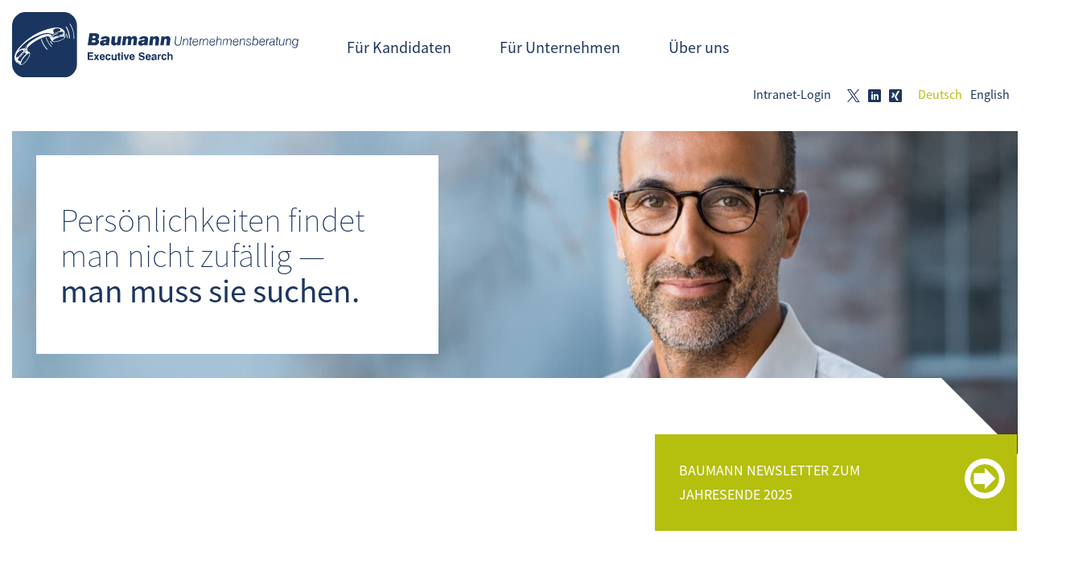

--- FILE ---
content_type: text/html; charset=utf-8
request_url: https://www.baumann-ag.com/
body_size: 15368
content:
<!DOCTYPE html>
<html lang="de-DE">
<head>
    <meta charset="utf-8">

<!-- 
	This website is powered by TYPO3 - inspiring people to share!
	TYPO3 is a free open source Content Management Framework initially created by Kasper Skaarhoj and licensed under GNU/GPL.
	TYPO3 is copyright 1998-2026 of Kasper Skaarhoj. Extensions are copyright of their respective owners.
	Information and contribution at https://typo3.org/
-->


<title>Baumann AG: Baumann Unternehmensberatung | Ihr Partner für Personalsuchen</title>
<meta http-equiv="x-ua-compatible" content="IE=edge">
<meta name="generator" content="TYPO3 CMS">
<meta name="description" content="Seit mehr als 40 Jahren sind wir eine der führenden deutschen Personalberatungen im Executive &amp; Professional Search mit Sitz in Frankfurt am Main. ">
<meta name="viewport" content="width=device-width, initial-scale=1.0, maximum-scale=1.0, user-scalable=0">
<meta property="og:site_name" content="Baumann AG">
<meta property="og:locale" content="en_GB">
<meta property="og:locale:alternate" content="de_DE">
<meta property="og:description" content="Seit mehr als 40 Jahren sind wir eine der führenden deutschen Personalberatungen im Executive &amp; Professional Search mit Sitz in Frankfurt am Main.">
<meta name="twitter:card" content="summary">
<meta name="google-site-verification" content="qtuavs25VMTXn72aVQrIHcEG9qomhJtOJ6xg7hnGQOc">


<link rel="stylesheet" href="/typo3temp/assets/compressed/12482966d2f7e266108341d87e145f79-77f24ad7467a2addf0e07d96edaceae4.css?1758016175" media="all">
<link rel="stylesheet" href="/typo3temp/assets/compressed/merged-f59d71aedcb90cbc51dfce79c44874c9-cfa443542ce7730b2539408190d84294.css?1758016175" media="all">





<script>
    const m2cCookieLifetime = "7";
</script>

<script data-ignore="1" data-cookieconsent="statistics" type="text/plain"></script>



<link rel="canonical" href="https://www.baumann-ag.com/">

<link rel="alternate" hreflang="de-DE" href="https://www.baumann-ag.com/">
<link rel="alternate" hreflang="en-US" href="https://www.baumann-ag.com/en/">
<link rel="alternate" hreflang="x-default" href="https://www.baumann-ag.com/">
</head>
<body>
<div class="page">
    <!-- section name has to match in template file -->
    
        
    <header id="header">
        <div class="h-wrapper">
            <div class="h-container">
                <div class="h-content">
                    <div class="logo">
                        <a href="/">
                            <img src="/_assets/25d88fa9fec3f8b34cfff304b6550f20/images/baumann-ag.svg" alt="Baumann AG" width="356">
                        </a>
                    </div>

                    <div id="desktop-nav">
                        <nav class="nav main-nav">
                            <ul class="">
    
        <li class=""><a href="/fuer-kandidaten/aktuelle-vakanzen">Für Kandidaten</a></li>
    
        <li class=""><a href="/fuer-unternehmen/executive-professional-search">Für Unternehmen</a></li>
    
        <li class=""><a href="/ueber-uns/unternehmen">Über uns</a></li>
    
</ul>
                        </nav>

                        <nav class="nav meta">

                            <ul class="links">
    
        <li class=""><a href="https://portal.baumann-ag.com">Intranet-Login</a></li>
    
</ul>

                            
                                <ul class="social  ">
    

    
        <li>
            <a class="twitter" href="https://twitter.com/BaumannAG?lang=de"><i class="icon-x"></i><span class="hidden">X</span></a>
        </li>
    

    
        <li>
            <a class="linkedin" href="https://www.linkedin.com/company/baumann-unternehmensberatung"><i class="icon-linkedin"></i><span class="hidden">LinkedIn</span></a>
        </li>
    

    
        <li>
            <a class="linkedin" href="https://www.xing.com/companies/baumannunternehmensberatungag"><i class="icon-xing"></i><span class="hidden">LinkedIn</span></a>
        </li>
    

    

    

    

    

    

    

    

    
</ul>
                            

                            
    <ul id="" class="language">
        
            <li class="active ">
                
                        <a href="/" hreflang="de-DE" title="Deutsch">
                            <span>Deutsch</span>
                        </a>
                    
            </li>
        
            <li class=" ">
                
                        <a href="/en/" hreflang="en-US" title="English">
                            <span>English</span>
                        </a>
                    
            </li>
        
    </ul>

                        </nav>
                    </div>
                    <div id="mobile-nav">

                        <nav class="nav main-nav">
                            

<ul class=" level-1">
    
        <li class="  sub"><a href="/fuer-kandidaten/aktuelle-vakanzen">Für Kandidaten</a>
            
                

<ul class=" level-2">
    
        <li class=" "><a href="/fuer-kandidaten/aktuelle-vakanzen">Aktuelle Stellenangebote</a>
            
        </li>
    
        <li class=" "><a href="/aufnahme-in-kandidatenpool">Aufnahme in den Kandidatenpool</a>
            
        </li>
    
        <li class=" "><a href="/fuer-kandidaten/newsletter">Newsletter</a>
            
        </li>
    
</ul>

            
        </li>
    
        <li class="  sub"><a href="/fuer-unternehmen/executive-professional-search">Für Unternehmen</a>
            
                

<ul class=" level-2">
    
        <li class=" "><a href="/fuer-unternehmen/executive-professional-search">Executive &amp; Professional Search</a>
            
        </li>
    
        <li class=" "><a href="/fuer-unternehmen/human-resources-managementberatung">Human Resources &amp; Managementberatung</a>
            
        </li>
    
</ul>

            
        </li>
    
        <li class="  sub"><a href="/ueber-uns/unternehmen">Über uns</a>
            
                

<ul class=" level-2">
    
        <li class=" "><a href="/ueber-uns/unternehmen">Executive &amp; Professional Search</a>
            
        </li>
    
        <li class=" "><a href="/ueber-uns/news-wissen">News &amp; Wissen</a>
            
        </li>
    
        <li class=" "><a href="/baumann-ag/unsere-berater">Unsere Berater</a>
            
        </li>
    
        <li class=" "><a href="/ueber-uns/karriere-bei-baumann">Karriere bei Baumann</a>
            
        </li>
    
</ul>

            
        </li>
    
</ul>

                        </nav>

                        <nav class="nav meta">
                            
    <ul id="" class="language">
        
            <li class="active ">
                
                        <a href="/" hreflang="de-DE" title="Deutsch">
                            <span>Deutsch</span>
                        </a>
                    
            </li>
        
            <li class=" ">
                
                        <a href="/en/" hreflang="en-US" title="English">
                            <span>English</span>
                        </a>
                    
            </li>
        
    </ul>


                            <ul class="service">
    
        <li class=""><a href="/fuer-kandidaten/newsletter">Newsletter</a></li>
    
        <li class=""><a href="/kontakt">Kontakt</a></li>
    
        <li class=""><a href="/impressum">Impressum</a></li>
    
        <li class=""><a href="/datenschutz">Datenschutz</a></li>
    
        <li class=""><a href="https://portal.baumann-ag.com">Intranet-Login</a></li>
    
</ul>
                        </nav>
                    </div>

                    <div class="mobile-nav-trigger">
                        <span></span>
                        <span></span>
                        <span></span>
                    </div>
                </div>
            </div>
        </div>
        
    </header>



        <div class="keyvisual">
            <div class="h-wrapper">
                <div class="h-container">
                    <div class="h-content">
                        
    <div id="slider-562 bce-562" class="bce bce-slider frame frame-default frame-type-baumann_slider frame-layout-0">

        <div class="swiper-container" data-effect="slide" data-speed="1000" >
            <div class="bce-slider-wrapper swiper-wrapper">
                
                    <div class="bce bce-slider-item swiper-slide">
                        <div class="bce-wrapper" data-slidersrc="/fileadmin/imagepool/slide_1.jpg" style=" cursor: pointer;"  onclick="document.location.href = '/fuer-unternehmen/executive-professional-search'">
                            <div class="bce-content">
                                <div>
                                    <h1>Persönlichkeiten findet<br> man nicht zufällig —<br> <strong>man muss sie suchen.</strong></h1>
                                </div>
                            </div>
                        </div>
                    </div>
                
                    <div class="bce bce-slider-item swiper-slide">
                        <div class="bce-wrapper" data-slidersrc="/fileadmin/imagepool/keyvis5-meeting.jpg" style=" cursor: pointer;"  onclick="document.location.href = '/fuer-kandidaten/aktuelle-vakanzen'">
                            <div class="bce-content">
                                <div>
                                    <h1>Wir bringen Kandidaten<br> und Positionen<br> <strong>zusammen.</strong></h1>
                                </div>
                            </div>
                        </div>
                    </div>
                
                    <div class="bce bce-slider-item swiper-slide">
                        <div class="bce-wrapper" data-slidersrc="/fileadmin/user_upload/Ueber-Uns-Slider.jpg" style=" cursor: pointer;"  onclick="document.location.href = '/ueber-uns/unternehmen'">
                            <div class="bce-content">
                                <div>
                                    <h1><strong>Mehr als 40 Jahre</strong><br> Qualität und Professionalität<br> in der Personalberatung</h1>
                                </div>
                            </div>
                        </div>
                    </div>
                
            </div>
            <div class="swiper-pagination"></div>
        </div>
        <div class="swiper-button-prev"></div>
        <div class="swiper-button-next"></div>

        <script type="text/javascript">
            function initSlider() {
                var imgDefer = document.querySelectorAll('div[data-slidersrc]');
                var style = "background-image: url({url})";

                for (var i = 0; i < imgDefer.length; i++) {
                    imgDefer[i].setAttribute('style', style.replace("{url}", imgDefer[i].getAttribute('data-slidersrc')));
                }
            }

            window.onload = initSlider;
        </script>
    </div>

                    </div>
                </div>
            </div>
        </div>

        <div class="content">
            <div class="h-wrapper">
                <div class="h-container">
                    <div class="h-content">
                        
<div id="c1057" class="fsc-frame frame frame-default frame-type-html frame-layout-0"><style>
  .info-banner {
    display: block;
    position: fixed;
    right: 16px;
    bottom: 60px;
    z-index: 10;
    background-color: #b5bf0e;
    //background-color: #1d3660;
    color: #fff;
    padding: 30px;
    padding-right: 120px;
    transition: all ease-in-out 0.25s;
    //width: 384px;
    width: 450px;
    max-width: 100%;
    text-decoration: none;
  }
  .info-banner .h3 {
    font-weight: bold;
    color: #fff;
    padding-bottom: 5px;
  }
  .info-banner .icon {
    color: #fff;
    width: 50px;
    height: 50px;
    display: block;
    position: absolute;
    right: 15px;
    top: 30px;
    background-image: url("data:image/svg+xml,%3Csvg xmlns='http://www.w3.org/2000/svg' viewBox='0 0 52 52'%3E%3Cdefs%3E%3Cstyle%3E .cls-1 %7B fill: %23fff; %7D %3C/style%3E%3C/defs%3E%3Ctitle%3Epfeil%3C/title%3E%3Cg id='Ebene_2' data-name='Ebene 2'%3E%3Cg id='Ebene_2-2' data-name='Ebene 2'%3E%3Cg%3E%3Cpath class='cls-1' d='M26,0A26,26,0,1,0,52,26,26,26,0,0,0,26,0Zm0,44.5A18.5,18.5,0,1,1,44.5,26,18.5,18.5,0,0,1,26,44.5Z'/%3E%3Cpolygon class='cls-1' points='40 26 26 12 26 19 12 19 12 33 26 33 26 40 40 26'/%3E%3C/g%3E%3C/g%3E%3C/g%3E%3C/svg%3E%0A");
  }
  .info-banner:hover {
    color: #fff;
    background-color: #1d3660;
    //background-color: #b5bf0e;
  }
  
  .dp--cookie-consent .info-banner {
    bottom: 388px;
  }
  
  @media (max-width: 900px) {
    .dp--cookie-consent .info-banner {
      bottom: 308px;
    }
  }
  @media (max-width: 414px) {
    .info-banner {
      right: 0;
      width: 100%;
    }
    .dp--cookie-consent .info-banner {
      bottom: 248px;
    }
  }
</style><a class="info-banner" href=/baumann-ag/news-wissen/news/baumann-newsletter-zum-jahresende-2025><span>BAUMANN NEWSLETTER ZUM JAHRESENDE 2025</span><span class="icon"></span></a></div>


<div id="c982" class="fsc-frame frame frame-entry frame-type-text frame-layout-0"><h3>Seit mehr als 40 Jahren sind wir eine der führenden deutschen Personalberatungen im Executive &amp; Professional Search.</h3><p>Wir unterstützen&nbsp;Unternehmen, Konzerne und öffentlich-rechtliche Organisationen bei der Besetzung ihrer Top-Führungs- und Spezialisten-Positionen im In- und Ausland.</p><p>Neben der Personalsuche begleiten wir Klienten als Full-Service-Beratung auch im Bereich der Talent- und Führungskräftebeurteilung und -entwicklung. Wir verbinden ausgewiesene HR-Kompetenz mit jahrzehntelanger Erfahrung in den unterschiedlichsten Branchen und Märkten.</p></div>


<div id="c1133" class="fsc-frame frame frame-default frame-type-textmedia frame-layout-0"><div class="ce-textpic ce-center ce-above"><div class="ce-gallery" data-ce-columns="1" data-ce-images="1"><div class="ce-outer"><div class="ce-inner"><div class="ce-row"><div class="ce-column"><figure class="video"><div class="video-embed"><div class="media2click-wrap"><div class="media2click-placeholder media2click-placeholder-video media2click-haspreview"
    style="width:1400px;height:787px;background-image:url(/typo3temp/assets/_processed_/e/f/csm_vimeo_5aa3eff0e5157f3c5f98dccfd6b88123_9634d1f913.jpg);"
    data-host="Vimeo"><div class="media2click-placeholder-inner"><div class="media2click-title">Imagefilm Baumann Unternehmensberatung 2019</div><div class="media2click-content">
                    Wenn Sie externe Videos von Vimeo aktivieren, werden Daten automatisiert an diesen Anbieter übertragen.
                    
                </div></div><div class="media2click-controls"><button class="media2click-button media2click-once" data-host="Vimeo">Einmalig aktivieren</button></div></div><div data-attributes='{"src": "https://player.vimeo.com/video/323586653?dnt=1\u0026amp;title=0\u0026amp;byline=0\u0026amp;portrait=0","allowfullscreen": "","width": "1400","height": "787","class": "media2click-iframe video-embed-item","title": "Imagefilm Baumann Unternehmensberatung 2019","allow": "fullscreen"}' class="media2click-iframedata"></div></div></div></figure></div></div></div></div></div></div></div>


    <div id="bce-563" class="bce bce-teaser-1 frame frame-default frame-type-baumann_teaser1 frame-layout-0 frame-space-after-large">

        <div class="bce-wrapper">
            
                <div class="bce-content-wrapper bce-content-1 ">
                    <div class="bce-content">
                        <h2><strong>Sie suchen neue Persönlichkeiten?</strong><br> Wir finden die passenden Kandidaten für Ihr Unternehmen.</h2>
<p><a href="/fuer-unternehmen/executive-professional-search" class="more">Für Unternehmen</a></p>
                    </div>
                </div>
            
            
                <div class="bce-content-wrapper bce-content-2 ">
                    <div class="bce-content">
                        <h2><strong>Sie suchen neue Herausforderungen?</strong><br> Wir kümmern uns um Ihre Bewerbung.</h2>
<p><a href="/fuer-kandidaten/aktuelle-vakanzen" class="more">Für Kandidaten</a></p>
                    </div>
                </div>
            
        </div>
    </div>


    <div id="bce-566" class="bce bce-facts frame frame-default frame-type-baumann_facts frame-layout-0 frame-space-after-large">

        <div class="bce-facts-wrapper">
            
                
            
            
                <div class="bce-facts-item" style="width: 33.333333333333%">
                    <div class="canvas">
                        <svg class="circle-chart" viewbox="0 0 33.83098862 33.83098862" width="200" height="200" xmlns="http://www.w3.org/2000/svg">
                            <circle class="circle-chart__background" stroke="#efefef" stroke-width="2" fill="none" cx="16.91549431" cy="16.91549431" r="15.91549431" />
                            <circle class="circle-chart__circle" stroke="#666" stroke-width="2" stroke-dasharray="100,100" fill="none" cx="16.91549431" cy="16.91549431" r="15.91549431" />
                        </svg>
                    </div>
                    <div class="label">
                        Nr. 1
                    </div>
                    <div class="description">
                        Seit Jahrzehnten unter den Top 5 der deutschen Personalberatungen
                    </div>
                </div>
            
                <div class="bce-facts-item" style="width: 33.333333333333%">
                    <div class="canvas">
                        <svg class="circle-chart" viewbox="0 0 33.83098862 33.83098862" width="200" height="200" xmlns="http://www.w3.org/2000/svg">
                            <circle class="circle-chart__background" stroke="#efefef" stroke-width="2" fill="none" cx="16.91549431" cy="16.91549431" r="15.91549431" />
                            <circle class="circle-chart__circle" stroke="#666" stroke-width="2" stroke-dasharray="100,100" fill="none" cx="16.91549431" cy="16.91549431" r="15.91549431" />
                        </svg>
                    </div>
                    <div class="label">
                        40<br/>Jahre
                    </div>
                    <div class="description">
                        Eine der führenden Personalberatungen Deutschlands
                    </div>
                </div>
            
                <div class="bce-facts-item" style="width: 33.333333333333%">
                    <div class="canvas">
                        <svg class="circle-chart" viewbox="0 0 33.83098862 33.83098862" width="200" height="200" xmlns="http://www.w3.org/2000/svg">
                            <circle class="circle-chart__background" stroke="#efefef" stroke-width="2" fill="none" cx="16.91549431" cy="16.91549431" r="15.91549431" />
                            <circle class="circle-chart__circle" stroke="#666" stroke-width="2" stroke-dasharray="100,100" fill="none" cx="16.91549431" cy="16.91549431" r="15.91549431" />
                        </svg>
                    </div>
                    <div class="label">
                        30.000<br/><small>Suchmandate</small>
                    </div>
                    <div class="description">
                        Über 30.000 Suchmandate im In- und Ausland
                    </div>
                </div>
            
        </div>
    </div>

    <div id="bce-567" class="bce bce-teaser-2 frame frame-default frame-type-baumann_teaser2 frame-layout-0">

        <div class="bce-wrapper lazy" data-background-image="/fileadmin/imagepool/keyvis1_man_tel.jpg">
            <div class="bce-content  hoerer-icon">
                <h1>Baumann Leistungen<br> <strong>Unsere Geschäftsfelder</strong></h1>
<p>&nbsp;</p>
                
                    <div class="baumann-hoerer"></div>
                
            </div>
        </div>
    </div>


<div id="c568" class="fsc-frame frame frame-default frame-type-header frame-layout-0"><header><h3 class="">
                Unser Anspruch: Ihr Lösungspartner beim Thema Personal
            </h3></header></div>


    <div id="tabs-569 bce-569" class="bce bce-tabs frame frame-default frame-type-baumann_tabs frame-layout-0 frame-space-after-large">

        <div class="bce-tabs-wrapper">
            <div class="bce-tabs-tabs">
                
                    
                    <div class="tab-wrapper" style="width: 50%">
                        <div class="tab active">
                            Baumann Executive & Professional Search
                        </div>
                    </div>
                
                    
                    <div class="tab-wrapper" style="width: 50%">
                        <div class="tab ">
                            Baumann Human Resources & Managementberatung
                        </div>
                    </div>
                
            </div>
            <div class="bce-tabs-panes">
                
                    <div class="tab-pane active">
                        <p>Unsere Kernkompetenz ist die Personalsuche und -auswahl. Im Baumann Executive &amp; Professional Search fokussieren wir uns auf die Besetzung der Schlüsselfunktionen unserer Klienten.</p><ul> 	<li>Geschäftsführung und C-Level</li> 	<li>Bereichs- und Abteilungsleitung</li> 	<li>Mittleres Management</li> 	<li>Professionals und Spezialisten</li> </ul><p>Unser Ziel ist es, Kunden die Kompetenz und Erfahrung unserer gesamten Firma auf diversen Positionsebenen zur Verfügung zu stellen.</p>
                    </div>
                
                    <div class="tab-pane ">
                        <p>Wir unterstützen unsere Klienten nicht nur im Bereich der klassischen Personalsuche.<br> Als Full- Service-Beratung begleiten wir Unternehmen gemeinsam mit anerkannten HR-Experten bei allen&nbsp; Herausforderungen im Bereich der HR- und Managementberatung.</p><ul> 	<li><a href="/fuer-unternehmen/human-resources-managementberatung#c908">Baumann Management Appraisal</a></li> 	<li><a href="/fuer-unternehmen/human-resources-managementberatung#c896">Coaching</a></li> 	<li>Training</li> 	<li>Personalmarketing</li> </ul>
                    </div>
                
            </div>
        </div>
    </div>

    <div id="bce-575" class="bce bce-teaser-2 frame frame-default frame-type-baumann_teaser2 frame-layout-0">

        <div class="bce-wrapper lazy" data-background-image="/fileadmin/imagepool/keyvis5-meeting.jpg">
            <div class="bce-content  hoerer-icon">
                <h1>Baumann Executive &amp;<br> Professional Search<br> <strong>Unsere Suchstrategie</strong></h1>
                
                    <div class="baumann-hoerer"></div>
                
            </div>
        </div>
    </div>


    <div id="bce-593" class="bce bce-strategy frame frame-default frame-type-baumann_strategy frame-layout-0 frame-space-after-large">

        
        <div class="bce-content">
            <div class="aside-content">
                <div class="text">
                    <a href="/fuer-unternehmen/executive-professional-search">
                        Enge Kandidatenm&auml;rkte erfordern den Einsatz aller Suchwege inklusive unserer breiten Netzwerke
                    </a>
                </div>

                
            </div>
            <div class="main-content " data-autoplay="false" data-effect="slide">
                <ul class="strategy-list swiper-wrapper">
                    <li class="strategy-1 swiper-slide">
                        <div class="icon"></div>
                        <div class="body"><h5 class="header">Direktansprache</h5>
                            <div class="content"><p>Mehr als 40 Jahre Erfahrung in der Direktansprache im Executive &amp; Professional Search zahlen sich aus. Aufgrund der langjährigen Projekterfahrung unserer hauseigenen Researchabteilung  kennen wir die differenzierten Organisationsstrukturen der wesentlichen Unternehmen in den einzelnen Wirtschaftssektoren.</p>
<p>Deshalb kommen wir schneller und direkter mit den Top-Kandidaten auf Executive- und Professional-Level ins Gespräch. Dass unsere Mitarbeiter im Research zudem über Branchenspezialisierungen verfügen, ist ein weiterer wesentlicher Faktor für den Erfolg unserer Direktansprache.</p></div>
                        </div>
                    </li>
                    <li class="strategy-2 swiper-slide">
                        <div class="icon"></div>
                        <div class="body"><h5 class="header">Baumann websearch</h5>
                            <div class="content"><p>Active Sourcing ist ein wesentlicher Bestandteil unserer Recruitingstrategie. Die Kandidatensuche in Datenbanken ist aus der heutigen Personalsuche nicht mehr wegzudenken. Allerdings ist es mit der reinen Kandidatenidentifikation auf Social-Media-Plattformen nicht getan. Mit dem Baumann WebSearch analysieren wir sämtliche für die jeweilige Suche relevanten nationalen und internationalen Lebenslaufdatenbanken inklusive der sozialen Netzwerke und sprechen Kandidaten persönlich an.</p></div>
                        </div>
                    </li>
                    <li class="strategy-3 swiper-slide">
                        <div class="icon"></div>
                        <div class="body"><h5 class="header">Anzeigengestützte Suche</h5>
                            <div class="content"><p>Sofern Diskretionsgründe nicht entgegenstehen, ist die anzeigengestützte Suche auch heute ein wichtiger Baustein einer ganzheitlichen Suchstrategie, um den aktuellen Bewerbermarkt schnell zu identifizieren und mit interessierten Kandidaten ins Gespräch zu kommen.</p>
<p>                Mit der Baumann-Telefonhöreranzeige verfügen wir über die erfolgreichste Anzeigenkonzeption seit 1977. Profitieren auch Sie von unserer marktführenden Stellung in der anzeigengestützten Suche. </p></div>
                        </div>
                    </li>
                    <li class="strategy-4 swiper-slide">
                        <div class="icon"></div>
                        <div class="body"><h5 class="header">Baumann Datenbank</h5>
                            <div class="content"><p>Dank unserer langjährigen Tätigkeit im Executive &amp; Professional Search sind wir mit einer Vielzahl von Top-Kandidaten in allen Branchen und Sektoren persönlich vertraut. Seit über 40 Jahren investieren wir in die Pflege und den Ausbau unserer Baumann Datenbank, die jedes Jahr um tausende neue Profile von Top-Kandidaten wächst. Dieser Kreis an bekannten Persönlichkeiten und Netzwerkkandidaten komplettiert in Mandaten das Kandidaten-Portfolio auf Executive &amp; Professional Level.</p></div>
                        </div>
                    </li>
                    <li class="strategy-5 swiper-slide">
                        <div class="icon"></div>
                        <div class="body"><h5 class="header">Baumann Netzwerke</h5>
                            <div class="content"><p>Wir kennen den aktuellen Kandidatenmarkt und der Markt kennt uns. Durch eine Vielzahl von Kooperationen und den kontinuierlichen Austausch mit führenden Outplacement- und Karriere-Beratungen haben wir ein dichtes Netz geschaffen, von dem unsere Klienten und Kandidaten in Suchmandaten gleichermaßen profitieren.</p></div>
                        </div>
                    </li>
                    <li class="strategy-6 swiper-slide">
                        <div class="icon"></div>
                        <div class="body"><h5 class="header">Karriere Newsletter</h5>
                            <div class="content"><p>Jede Woche schlagen wir unseren Netzwerkkandidaten individuell passende Vakanzen aus unseren aktuellen Suchmandaten vor. So erreichen wir regelmäßig mehr als 11.000 Top-Talente.</p></div>
                        </div>
                    </li>
                </ul>
                <div class="swiper-button-prev"></div>
                <div class="swiper-button-next"></div>
            </div>


        </div>
    </div>




    <div id="bce-571" class="bce bce-teaser-4 frame frame-default frame-type-baumann_teaser4 frame-layout-0 frame-space-after-medium">

        <div class="bce-wrapper">
            
                    <div class="bce-image">
                        <img data-src="/fileadmin/imagepool/keyvis6-manager.jpg" src="[data-uri]" width="722" height="446" style="height: 446px;" alt="" />
                    </div>
                    <div class="bce-content">
                        <h2>Wir finden die richtigen Kandidaten für Sie<br> <a href="/baumann-ag/unsere-berater">Langjährige Beratungserfahrung im Executive &amp; Professional Search und eine leistungsstarke, hochspezialisierte Researchabteilung</a></h2>
<p><a href="/baumann-ag/unsere-berater" class="btn-solid">Zu den Beratern</a></p>
                    </div>
                
        </div>
    </div>


<div id="c964" class="fsc-frame frame frame-default frame-type-list frame-layout-0"><header><h1 class="">
                Wie sehen Ihre Karrierepläne aus?
            </h1></header><div class="baumann-job-search baumann-job-search-form " id="baumann-job-search-form">

    <form action="/fuer-kandidaten/bewerbungsverfahren/vakanzen/joblist" method="post">
<div>
<input type="hidden" name="tx_baumannjobsearch_searchresult[__referrer][@extension]" value="BaumannJobSearch" >
<input type="hidden" name="tx_baumannjobsearch_searchresult[__referrer][@controller]" value="Job" >
<input type="hidden" name="tx_baumannjobsearch_searchresult[__referrer][@action]" value="searchForm" >
<input type="hidden" name="tx_baumannjobsearch_searchresult[__referrer][arguments]" value="YTowOnt9401b4b3ee98796421ca79ac8c6c0859d8c2f0b22" >
<input type="hidden" name="tx_baumannjobsearch_searchresult[__referrer][@request]" value="{&quot;@extension&quot;:&quot;BaumannJobSearch&quot;,&quot;@controller&quot;:&quot;Job&quot;,&quot;@action&quot;:&quot;searchForm&quot;}9b57cd568d2ebb03c52616c8c696509aff642488" >
<input type="hidden" name="tx_baumannjobsearch_searchresult[__trustedProperties]" value="{&quot;job_search_form&quot;:{&quot;search&quot;:1,&quot;projectProfessionalField&quot;:[1,1,1,1,1,1,1,1,1,1,1,1,1,1,1,1,1,1,1,1,1,1,1,1,1,1,1,1,1,1,1,1,1,1,1,1,1,1,1,1,1,1,1,1,1,1,1,1,1,1,1,1,1,1,1,1,1,1,1,1],&quot;careerLevel&quot;:[1,1,1,1,1],&quot;industry&quot;:[1,1,1,1,1,1,1,1,1,1,1,1,1,1,1,1,1,1,1,1,1,1,1,1,1,1,1,1,1,1,1],&quot;region&quot;:[1,1,1,1,1,1,1,1,1,1,1,1,1,1,1,1,1,1,1,1]}}233a56efb773389b6984b41cc9d1cb821fa4d87b" >
</div>

        <div class="search-input-wrapper">
            <input placeholder="Welchen Job suchen Sie?" class="search-input" type="text" name="tx_baumannjobsearch_searchresult[job_search_form][search]" />
            <button class="btn-search-submit"><span class="txt-hide">Suche abschicken</span></button>
        </div>

        <div class="filter-wrapper">
            <div class="filter-select">
                <input type="hidden" name="tx_baumannjobsearch_searchresult[job_search_form][projectProfessionalField]" value="" /><select data-placeholder="Berufsfeld" data-removeItemButton="true" class="choices-select" multiple="multiple" name="tx_baumannjobsearch_searchresult[job_search_form][projectProfessionalField][]"><option value="7">Unternehmensführung / General Management - Berufserfahrung (0-3 Jahre)</option>
<option value="8">Unternehmensführung / General Management - Berufserfahrung (3-5 Jahre)</option>
<option value="9">Unternehmensführung / General Management - Berufserfahrung (mehr als 5 Jahre)</option>
<option value="10">Vertrieb - Berufserfahrung (0-3 Jahre)</option>
<option value="11">Vertrieb - Berufserfahrung (3-5 Jahre)</option>
<option value="12">Vertrieb - Berufserfahrung (mehr als 5 Jahre)</option>
<option value="13">Marketing und Produktentwicklung - Berufserfahrung (0-3 Jahre)</option>
<option value="14">Marketing und Produktentwicklung - Berufserfahrung (3-5 Jahre)</option>
<option value="15">Marketing und Produktentwicklung - Berufserfahrung (mehr als 5 Jahre)</option>
<option value="16">Produktmanagement - Berufserfahrung (0-3 Jahre)</option>
<option value="17">Produktmanagement - Berufserfahrung (3-5 Jahre)</option>
<option value="18">Produktmanagement - Berufserfahrung (mehr als 5 Jahre)</option>
<option value="19">Finanzen / Controlling - Berufserfahrung (0-3 Jahre)</option>
<option value="20">Finanzen / Controlling - Berufserfahrung (3-5 Jahre)</option>
<option value="21">Finanzen / Controlling - Berufserfahrung (mehr als 5 Jahre)</option>
<option value="22">Produktion &amp; Engineering - Berufserfahrung (0-3 Jahre)</option>
<option value="23">Produktion &amp; Engineering - Berufserfahrung (3-5 Jahre)</option>
<option value="24">Produktion &amp; Engineering - Berufserfahrung (mehr als 5 Jahre)</option>
<option value="25">F&amp;E - Berufserfahrung (0-3 Jahre)</option>
<option value="26">F&amp;E - Berufserfahrung (3-5 Jahre)</option>
<option value="27">F&amp;E - Berufserfahrung (mehr als 5 Jahre)</option>
<option value="28">Konstruktion - Berufserfahrung (0-3 Jahre)</option>
<option value="29">Konstruktion - Berufserfahrung (3-5 Jahre)</option>
<option value="30">Konstruktion - Berufserfahrung (mehr als 5 Jahre)</option>
<option value="31">Logistik - Berufserfahrung (0-3 Jahre)</option>
<option value="32">Logistik - Berufserfahrung (3-5 Jahre)</option>
<option value="33">Logistik - Berufserfahrung (mehr als 5 Jahre)</option>
<option value="34">Einkauf &amp; Supply Chain - Berufserfahrung (0-3 Jahre)</option>
<option value="35">Einkauf &amp; Supply Chain - Berufserfahrung (3-5 Jahre)</option>
<option value="36">Einkauf &amp; Supply Chain - Berufserfahrung (mehr als 5 Jahre)</option>
<option value="37">Qualitätswesen und Health Safety Environement (HSE) - Berufserfahrung (0-3 Jahre)</option>
<option value="38">Qualitätswesen und Health Safety Environement (HSE) - Berufserfahrung (3-5 Jahre)</option>
<option value="39">Qualitätswesen und Health Safety Environement (HSE) - Berufserfahrung (mehr als 5 Jahre)</option>
<option value="40">IT - Berufserfahrung (0-3 Jahre)</option>
<option value="41">IT - Berufserfahrung (3-5 Jahre)</option>
<option value="42">IT - Berufserfahrung (mehr als 5 Jahre)</option>
<option value="43">Personal / HR - Berufserfahrung (0-3 Jahre)</option>
<option value="44">Personal / HR - Berufserfahrung (3-5 Jahre)</option>
<option value="45">Personal / HR - Berufserfahrung (mehr als 5 Jahre)</option>
<option value="46">Projektleitung, -management - Berufserfahrung (0-3 Jahre)</option>
<option value="47">Projektleitung, -management - Berufserfahrung (3-5 Jahre)</option>
<option value="48">Projektleitung, -management - Berufserfahrung (mehr als 5 Jahre)</option>
<option value="49">Beratung - Berufserfahrung (0-3 Jahre)</option>
<option value="50">Beratung - Berufserfahrung (3-5 Jahre)</option>
<option value="51">Beratung - Berufserfahrung (mehr als 5 Jahre)</option>
<option value="87">Recht - Berufserfahrung (0-3 Jahre)</option>
<option value="88">Recht - Berufserfahrung (3-5 Jahre)</option>
<option value="89">Recht - Berufserfahrung (mehr als 5 Jahre)</option>
<option value="90">Service - Berufserfahrung (mehr als 5 Jahre)</option>
<option value="91">Service - Berufserfahrung (3-5 Jahre)</option>
<option value="92">Service - Berufserfahrung (0-3 Jahre)</option>
<option value="93">Dienstleistung - Berufserfahrung (0-3 Jahre)</option>
<option value="94">Dienstleistung - Berufserfahrung (3-5 Jahre)</option>
<option value="95">Dienstleistung - Berufserfahrung (mehr als 5 Jahre)</option>
<option value="96">Metalltechnik - Berufserfahrung (0-3 Jahre)</option>
<option value="97">Metalltechnik - Berufserfahrung (3-5 Jahre)</option>
<option value="98">Metalltechnik - Berufserfahrung (mehr als 5 Jahre)</option>
<option value="99">Kunststofftechnik - Berufserfahrung (0-3 Jahre)</option>
<option value="100">Kunststofftechnik - Berufserfahrung (3-5 Jahre)</option>
<option value="101">Kunststofftechnik - Berufserfahrung (mehr als 5 Jahre)</option>
</select>
            </div>

            <div class="filter-select">
                <input type="hidden" name="tx_baumannjobsearch_searchresult[job_search_form][careerLevel]" value="" /><select data-placeholder="Funktionslevel" data-removeItemButton="true" class="choices-select" multiple="multiple" name="tx_baumannjobsearch_searchresult[job_search_form][careerLevel][]"><option value="1">Vorstand, Geschäftsführer</option>
<option value="2">Profit Center-, Sparten-, Bereichsleiter</option>
<option value="3">Abteilungs-, Gruppenleiter</option>
<option value="4">Projekt-, Teamleiter</option>
<option value="5">Spezialist</option>
</select>
            </div>

            <div class="filter-select">
                <input type="hidden" name="tx_baumannjobsearch_searchresult[job_search_form][industry]" value="" /><select data-placeholder="Branche" data-removeItemButton="true" class="choices-select" multiple="multiple" name="tx_baumannjobsearch_searchresult[job_search_form][industry][]"><option value="1">Abfallwirtschaft</option>
<option value="2">Automotive</option>
<option value="3">Maschinen- und Anlagenbau</option>
<option value="4">FMCG (Fast Moving Consumer Goods) / Konsumgüter</option>
<option value="5">Nahrungsmittelindustrie</option>
<option value="6">Telekommunikation &amp; Technology</option>
<option value="7">Bau / Architektur / Ingenieursdienstleistung</option>
<option value="8">Chemie</option>
<option value="9">Druck-, Papier- und Verpackungsindustrie</option>
<option value="10">Metallindustrie</option>
<option value="11">Kunststoffindustrie</option>
<option value="12">Medizintechnik / Gesundheitswesen</option>
<option value="13">Pharma / Biotechnik</option>
<option value="14">Logistik</option>
<option value="15">Handel / eCommerce</option>
<option value="16">Energie</option>
<option value="17">Reise- und Tourismus</option>
<option value="18">Banken, Versicherung  und Finanzdienstleistung</option>
<option value="19">Öffentlicher Sektor &amp; Verbände</option>
<option value="20">Medien, Agenturen</option>
<option value="21">Unternehmensberatung, Wirtschaftsprüfung u. sonstige Beratung</option>
<option value="22">Elektrotechnik, Feinmechanik &amp; Optik</option>
<option value="23">Antriebstechnik</option>
<option value="24">Holz- und Möbelindustrie</option>
<option value="25">Luft &amp; Raumfahrt</option>
<option value="26">Textil</option>
<option value="27">Gebäudetechnik</option>
<option value="28">Personaldienstleistung &amp; Executive Search</option>
<option value="29">Sonstige Produktion</option>
<option value="30">Sonstige Dienstleistungen</option>
<option value="31">IT</option>
</select>
            </div>

            <div class="filter-select">
                <input type="hidden" name="tx_baumannjobsearch_searchresult[job_search_form][region]" value="" /><select data-placeholder="Ort / Mobilität" data-removeItemButton="true" class="choices-select" multiple="multiple" name="tx_baumannjobsearch_searchresult[job_search_form][region][]"><option value="1">Baden-Württemberg</option>
<option value="2">Bayern</option>
<option value="3">Berlin</option>
<option value="4">Brandenburg</option>
<option value="5">Bremen</option>
<option value="6">Hamburg</option>
<option value="7">Hessen</option>
<option value="8">Mecklenburg-Vorpommern</option>
<option value="9">Niedersachsen</option>
<option value="10">Nordrhein-Westfalen</option>
<option value="11">Rheinland-Pfalz</option>
<option value="12">Saarland</option>
<option value="13">Sachsen</option>
<option value="14">Sachsen-Anhalt</option>
<option value="15">Schleswig-Holstein</option>
<option value="16">Thüringen</option>
<option value="19">Bundesweit</option>
<option value="30">Österreich</option>
<option value="31">Schweiz</option>
<option value="40">International</option>
</select>
            </div>

        </div>

        <div class="actions">
            
                <div class="filter-toggle">
                    Ihre Wunschkriterien
                </div>
            

            
                <div class="show-all">
                    <a href="/fuer-kandidaten/bewerbungsverfahren/vakanzen/joblist">
                        Alle Stellenanzeigen
                    </a>
                </div>
            

            <div class="submit-wrapper">
                <button type="submit" class="btn-solid">
                    Suche abschicken
                </button>
            </div>
        </div>

    </form>

</div>
</div>



    <div id="bce-577" class="bce bce-teaser-4 frame frame-default frame-type-baumann_teaser4 frame-layout-0 frame-space-after-large">

        <div class="bce-wrapper">
            
                    <div class="bce-image">
                        <img data-src="/fileadmin/imagepool/contact.jpg" src="[data-uri]" width="722" height="446" style="height: 446px;" alt="" />
                    </div>
                    <div class="bce-content">
                        <h2><a href="/kontakt">Haben Sie Interesse oder Fragen?<br> Gerne helfen wir Ihnen weiter </a></h2>
<p class="contact-informations"><em class="icon-phone"></em>&nbsp;<a href="tel:04969904330">+49 (69) 90 43 30</a><br> <em class="icon-envelope"></em> <a href="#" data-mailto-token="thpsav1pumvGihbthuu4hn5jvt" data-mailto-vector="7">info<span class="hidden">this is not part of the email</span>@<span class="hidden"> NOSPAM</span>baumann-ag.com</a></p>
<p><a href="/kontakt" class="btn-solid">Kontakt aufnehmen</a></p>
                    </div>
                
        </div>
    </div>


<div id="c589" class="fsc-frame frame frame-full-width frame-type-news_pi1 frame-layout-0"><header><h1 class="">
                 Letzte Neuigkeiten
            </h1></header><div class="news"><!--TYPO3SEARCH_end--><div class="news-list-view" id="news-container-589"><!--
	=====================
		Partials/List/Item.html
--><div class="article articletype-0" itemscope="itemscope" itemtype="https://schema.org/Article"><!-- header --><div class="header"><h3><a itemprop="url" title="Neue &quot;HR &amp; HER&quot; Podcastfolge unserer Partnerin Dr. Doreén Wächtler-Becker" href="/baumann-ag/news-wissen/news/neue-hr-her-podcastfolge"><span itemprop="headline">Neue &quot;HR &amp; HER&quot; Podcastfolge unserer Partnerin Dr. Doreén Wächtler-Becker</span></a></h3></div><div class="news-img-wrap"><a title="Neue &quot;HR &amp; HER&quot; Podcastfolge unserer Partnerin Dr. Doreén Wächtler-Becker" href="/baumann-ag/news-wissen/news/neue-hr-her-podcastfolge"><img loading="lazy" src="/fileadmin/_processed_/8/6/csm_Podcast_HR_Her_2026_Jan_II_1e7d972dbb.jpg" width="80" height="100" alt="" /></a></div><!-- teaser --><div class="teaser-text"><div itemprop="description"><p>Genug angepasst – Zeit für female Leadership</p></div><a class="more" title="Neue &quot;HR &amp; HER&quot; Podcastfolge unserer Partnerin Dr. Doreén Wächtler-Becker" href="/baumann-ag/news-wissen/news/neue-hr-her-podcastfolge">
			Weiterlesen
		</a></div><!-- footer information --><div class="footer"><p><!-- date --><span class="news-list-date"><time itemprop="datePublished" datetime="2026-01-14T14:23:04+00:00">
					14.01.2026
				</time></span><!-- first category --><span class="news-list-category">Veröffentlichungen und Studien</span><!-- author --></p></div></div><!--
	=====================
		Partials/List/Item.html
--><div class="article articletype-0" itemscope="itemscope" itemtype="https://schema.org/Article"><!-- header --><div class="header"><h3><a itemprop="url" title="BAUMANN NEWSLETTER ZUM JAHRESENDE 2025" href="/baumann-ag/news-wissen/news/baumann-newsletter-zum-jahresende-2025"><span itemprop="headline">BAUMANN NEWSLETTER ZUM JAHRESENDE 2025</span></a></h3></div><div class="news-img-wrap"><span class="no-media-element"><a title="BAUMANN NEWSLETTER ZUM JAHRESENDE 2025" href="/baumann-ag/news-wissen/news/baumann-newsletter-zum-jahresende-2025"><img loading="lazy" src="/typo3temp/assets/_processed_/6/6/csm_dummy-preview-image_9b403853c3.png" width="100" height="100" alt="" /></a></span></div><!-- teaser --><div class="teaser-text"><div itemprop="description"><p>Ein außergewöhnliches Jahr geht zu Ende, und wir möchten gemeinsam mit Ihnen auf die vergangenen Monate zurückblicken.</p></div><a class="more" title="BAUMANN NEWSLETTER ZUM JAHRESENDE 2025" href="/baumann-ag/news-wissen/news/baumann-newsletter-zum-jahresende-2025">
			Weiterlesen
		</a></div><!-- footer information --><div class="footer"><p><!-- date --><span class="news-list-date"><time itemprop="datePublished" datetime="2025-12-16T10:15:20+00:00">
					16.12.2025
				</time></span><!-- first category --><span class="news-list-category">Veröffentlichungen und Studien</span><!-- author --></p></div></div><!--
	=====================
		Partials/List/Item.html
--><div class="article articletype-0" itemscope="itemscope" itemtype="https://schema.org/Article"><!-- header --><div class="header"><h3><a itemprop="url" title="Toller Beitrag unserer Partnerin Dr. Doreén Wächtler-Becker und Christin Nowak mit interessanten Insights und persönlichen Erfahrungen aus dem Gesundheitssektor" href="/baumann-ag/news-wissen/news/toller-beitrag-unserer-partnerin-dr-doreen-waechtler-becker-und-christin-nowak-mit-interessanten-insights-und-pers-erfahrungen-aus-dem-gesundheitssektor"><span itemprop="headline">Toller Beitrag unserer Partnerin Dr. Doreén Wächtler-Becker und Christin Nowak mit interessanten Insights und persönlichen Erfahrungen aus dem Gesundheitssektor</span></a></h3></div><div class="news-img-wrap"><a title="Toller Beitrag unserer Partnerin Dr. Doreén Wächtler-Becker und Christin Nowak mit interessanten Insights und persönlichen Erfahrungen aus dem Gesundheitssektor" href="/baumann-ag/news-wissen/news/toller-beitrag-unserer-partnerin-dr-doreen-waechtler-becker-und-christin-nowak-mit-interessanten-insights-und-pers-erfahrungen-aus-dem-gesundheitssektor"><img loading="lazy" src="/fileadmin/_processed_/d/3/csm_1747401808829_df6d566868.jpg" width="80" height="100" alt="" /></a></div><!-- teaser --><div class="teaser-text"><div itemprop="description"><p>Erfolgsfaktor Unternehmenskultur: Einblicke in das moderne Gesundheitswesen</p></div><a class="more" title="Toller Beitrag unserer Partnerin Dr. Doreén Wächtler-Becker und Christin Nowak mit interessanten Insights und persönlichen Erfahrungen aus dem Gesundheitssektor" href="/baumann-ag/news-wissen/news/toller-beitrag-unserer-partnerin-dr-doreen-waechtler-becker-und-christin-nowak-mit-interessanten-insights-und-pers-erfahrungen-aus-dem-gesundheitssektor">
			Weiterlesen
		</a></div><!-- footer information --><div class="footer"><p><!-- date --><span class="news-list-date"><time itemprop="datePublished" datetime="2025-05-19T08:20:23+00:00">
					19.05.2025
				</time></span><!-- first category --><span class="news-list-category">Veröffentlichungen und Studien</span><!-- author --></p></div></div></div><!--TYPO3SEARCH_begin--></div></div>


<div id="c713" class="fsc-frame frame frame-default frame-type-text frame-layout-0"><p class="text-center"><a href="/ueber-uns/news-wissen" class="more">Alle Neuigkeiten</a></p></div>



    <div id="bce-1018" class="bce bce-teaser-5 frame frame-default frame-type-baumann_teaser5 frame-layout-0">

        <div class="bce-wrapper">
            
                    <div class="bce-image">
                        <img data-src="/fileadmin/user_upload/siegel_NEU_2025_gross_-_Stand_05.05.2025.png" src="[data-uri]" width="1672" height="1018" style="height: 1018px;" alt="" />
                    </div>
                    <div class="bce-content">
                        <h2><strong>Baumann Unternehmensberatung</strong><br>vielfach ausgezeichnet</h2>
                    </div>
                
        </div>
    </div>


                    </div>
                </div>
            </div>
        </div>

        <footer>
    <div class="h-wrapper">
        <div class="h-container">
            <div class="footer-col-1">
                <div class="logo">
                    <img alt="Baumann AG" src="/_assets/25d88fa9fec3f8b34cfff304b6550f20/images/baumann-ag.svg" width="312">
                </div>

            </div>

            <div class="footer-col-2">
                <nav class="footer-nav nav">
                    <ul class="">
    
        <li class=""><a href="/fuer-kandidaten/aktuelle-vakanzen">Für Kandidaten</a></li>
    
        <li class=""><a href="/fuer-unternehmen/executive-professional-search">Für Unternehmen</a></li>
    
        <li class=""><a href="/ueber-uns/unternehmen">Über uns</a></li>
    
</ul>
                </nav>

                
                    <nav class="footer-social nav">
                        <span>Folgen Sie uns:</span>
                        <ul class="social  ">
    

    
        <li>
            <a class="twitter" href="https://twitter.com/BaumannAG?lang=de"><i class="icon-x"></i><span class="hidden">X</span></a>
        </li>
    

    
        <li>
            <a class="linkedin" href="https://www.linkedin.com/company/baumann-unternehmensberatung"><i class="icon-linkedin"></i><span class="hidden">LinkedIn</span></a>
        </li>
    

    
        <li>
            <a class="linkedin" href="https://www.xing.com/companies/baumannunternehmensberatungag"><i class="icon-xing"></i><span class="hidden">LinkedIn</span></a>
        </li>
    

    

    

    

    

    

    

    

    
</ul>
                    </nav>
                
            </div>

            <div class="footer-col-3">
                <div class="footer-contact">
<div id="c561" class="fsc-frame frame frame-default frame-type-html frame-layout-0"><h2><a href="/kontakt">Haben Sie Interesse oder Fragen?<br/> Gerne helfen wir Ihnen weiter</a></h2><h3 style="margin:0.2em; margin-top:1em"><em class="icon-phone"></em>&nbsp;<a href="tel:+4969904330" style="border-bottom:none">+49 (69) 90 43 30</a></h3><h3 style="margin:0.2em; margin-bottom:1.5em"><em class="icon-envelope"></em>&nbsp;<a href="javascript:linkTo_UnCryptMailto('thpsav1pumvGihbthuu4hn5jvt');" style="border-bottom:none">info<span class="hidden">this is not part of the email</span>@<span class="hidden"> NOSPAM</span>baumann-ag.com</a></h3></div>


<div id="c890" class="fsc-frame frame frame-default frame-type-text frame-layout-0"><p><a href="/kontakt" class="btn">Kontakt aufnehmen</a></p></div>

</div>
            </div>
        </div>
    </div>
    <div class="sub-footer">
        <div class="h-wrapper">
            <div class="h-container">
                <div class="h-content">
                    <div class="copyright">&copy; 2026 Baumann AG</div>
                    <nav class="footer-meta nav">
                        <ul class="">
    
        <li class=""><a href="/fuer-kandidaten/newsletter">Newsletter</a></li>
    
        <li class=""><a href="/kontakt">Kontakt</a></li>
    
        <li class=""><a href="/impressum">Impressum</a></li>
    
        <li class=""><a href="/datenschutz">Datenschutz</a></li>
    
        <li class=""><a href="https://portal.baumann-ag.com">Intranet-Login</a></li>
    
</ul>
                    </nav>
                </div>
            </div>
        </div>
    </div>
</footer>
    
</div>


<script src="/typo3temp/assets/compressed/merged-69520f4736d205e5203cfd8d197e613b-af703b7ff21829c9f770c67c206167b3.js?1758016175"></script>


<script src="/typo3temp/assets/compressed/merged-83bce38469da90d7843d0137e15a82ee-9eb3fcef891c73c70049241f113eb615.js?1758016175"></script>
<script async="async" src="/typo3temp/assets/js/7f6f4007061a3385249e7e32f51dfafe.js?1746441046"></script>


<!--
  ~ Copyright (c) 2021.
  ~
  ~ @category   TYPO3
  ~
  ~ @copyright  2021 Dirk Persky (https://github.com/DirkPersky)
  ~ @author     Dirk Persky <info@dp-wired.de>
  ~ @license    MIT
  -->



<!-- Begin Cookie Consent plugin by Dirk Persky - https://github.com/DirkPersky/typo3-dp_cookieconsent -->
<script type="text/plain" data-ignore="1" data-dp-cookieDesc="layout">
    <!--
  ~ Copyright (c) 2021.
  ~
  ~ @category   TYPO3
  ~
  ~ @copyright  2021 Dirk Persky (https://github.com/DirkPersky)
  ~ @author     Dirk Persky <info@dp-wired.de>
  ~ @license    MIT
  -->

Wir verwenden Cookies, um die Zugriffe auf unsere Website zu analysieren. Diese Daten werden nicht an Dritte weitergegeben.


    <a aria-label="Weitere Informationen about cookies"
       role="button"
       class="cc-link"
       href="/datenschutz"
       rel="noopener noreferrer nofollow"
       target="_blank"
    >

        Weitere Informationen
    </a>


</script>
<script type="text/plain" data-ignore="1" data-dp-cookieSelect="layout">
    <!--
  ~ Copyright (c) 2021.
  ~
  ~ @category   TYPO3
  ~
  ~ @copyright  2021 Dirk Persky (https://github.com/DirkPersky)
  ~ @author     Dirk Persky <info@dp-wired.de>
  ~ @license    MIT
  -->

<div class="dp--cookie-check">
    <label for="dp--cookie-required">
        <input class="dp--check-box" id="dp--cookie-required" type="checkbox" name="" value="" checked disabled>
        Notwendig
    </label>
    <label for="dp--cookie-statistics">
        <input class="dp--check-box" id="dp--cookie-statistics" type="checkbox" name="" value="">
        Statistiken
    </label>
    <label for="dp--cookie-marketing">
        <input class="dp--check-box" id="dp--cookie-marketing"  type="checkbox" name="" value="">
        Marketing
    </label>
</div>

</script>
<script type="text/plain" data-ignore="1" data-dp-cookieRevoke="layout">
    <div class="dp--revoke {{classes}}">
    <i class="dp--icon-fingerprint"></i>
    <span class="dp--hover">Cookies</span>
</div>
</script>
<script type="text/plain" data-ignore="1" data-dp-cookieIframe="layout">
    <div class="dp--overlay-inner" data-nosnippet>
    <div class="dp--overlay-header">{{notice}}</div>
    <div class="dp--overlay-description">{{desc}}</div>
    <div class="dp--overlay-button">
        <button class="db--overlay-submit" onclick="window.DPCookieConsent.forceAccept(this)"
                data-cookieconsent="{{type}}">
        {{btn}}
        </button>
    </div>
</div>

</script>
<script data-ignore="1">
    window.cookieconsent_options = {
        overlay: {
            notice: true,
            box: {
                background: 'rgba(0,0,0,.8)',
                text: '#fff'
            },
            btn: {
                background: '#b81839',
                text: '#fff'
            }
        },
        content: {
            message:'Wir verwenden Cookies, um die Zugriffe auf unsere Website zu analysieren. Diese Daten werden nicht an Dritte weitergegeben.',
            dismiss:'Ja, ich stimme zu',
            allow:'Speichern',
            deny: 'Nein, ich lehne ab',
            link:'Weitere Informationen',
            href:'/datenschutz',
            target:'_blank',
            'allow-all': 'Alle akzeptieren!',
            config: 'Anpassen',
            'config-header':  'Einstellungen für die Zustimmung anpassen',


            cookie: 'Cookies',
            duration: 'Dauer',
            vendor: 'Anbieter',

            media: {
                notice: 'Cookie-Hinweis',
                desc: 'Durch das Laden dieser Ressource wird eine Verbindung zu externen Servern hergestellt, die Cookies und andere Tracking-Technologien verwenden, um die Benutzererfahrung zu personalisieren und zu verbessern. Weitere Informationen finden Sie in unserer Datenschutzerklärung.',
                btn: 'Erlaube Cookies und lade diese Ressource',
            }
        },
        theme: 'edgeless',
        position: 'bottom-right',
        type: 'opt-out',
        revokable: true,
        reloadOnRevoke: false,
        checkboxes: {"statistics":"false","marketing":"false"},
        cookies: [],
        palette: {
            popup: {
                background: '#1d3660',
                text: '#fff'
            },
            button: {
                background: '#b5bf0e',
                text: '#1d3660',
            }
        }
    };
</script>
<!-- End Cookie Consent plugin -->

<!-- Matomo -->
<script data-ignore="1" data-cookieconsent="statistics" type="text/plain">
  var _paq = window._paq = window._paq || [];
  /* tracker methods like "setCustomDimension" should be called before "trackPageView" */
  _paq.push(['trackPageView']);
  _paq.push(['enableLinkTracking']);
  (function() {
    var u="https://matomo.luka.de/";
    _paq.push(['setTrackerUrl', u+'matomo.php']);
    _paq.push(['setSiteId', '27']);
    var d=document, g=d.createElement('script'), s=d.getElementsByTagName('script')[0];
    g.type='text/javascript'; g.async=true; g.src=u+'matomo.js'; s.parentNode.insertBefore(g,s);
  })();
</script>
<!-- End Matomo Code -->

</body>
</html>

--- FILE ---
content_type: text/css
request_url: https://www.baumann-ag.com/typo3temp/assets/compressed/12482966d2f7e266108341d87e145f79-77f24ad7467a2addf0e07d96edaceae4.css?1758016175
body_size: 109
content:
.cc-revoke{display:none;}.ce-right.ce-intext .ce-gallery{float:right;}


--- FILE ---
content_type: text/css
request_url: https://www.baumann-ag.com/typo3temp/assets/compressed/merged-f59d71aedcb90cbc51dfce79c44874c9-cfa443542ce7730b2539408190d84294.css?1758016175
body_size: 34569
content:
.media2click-ratio{width:100%;height:0;overflow:hidden;position:relative;}.media2click-ratio .media2click-placeholder-iframe,.media2click-ratio .media2click-placeholder-content,.media2click-ratio iframe{position:absolute;top:0;left:0;width:100%;height:100%;border:0;}.media2click-ratio.media2click-ratio-219{padding-bottom:42.86%;}.media2click-ratio.media2click-ratio-169{padding-bottom:56.25%;}.media2click-ratio.media2click-ratio-32{padding-bottom:66.67%;}.media2click-ratio.media2click-ratio-43{padding-bottom:75%;}.media2click-ratio.media2click-ratio-50vh{padding-bottom:50vh;}.media2click-ratio.media2click-ratio-75vh{padding-bottom:75vh;}.media2click-ratio.media2click-ratio-90vh{padding-bottom:90vh;}.media2click-placeholder{position:relative;background-color:#ddd;border:0;box-sizing:border-box;padding:.5em;font-size:1em;text-align:center;transition:background-color .2s;}.media2click-placeholder:hover,.media2click-placeholder:focus-within{background-color:#eee;}.media2click-placeholder:hover .media2click-button,.media2click-placeholder:focus-within .media2click-button{background-color:#666;}.media2click-placeholder.media2click-haspreview{color:#000;text-shadow:0 0 2px #fff,0 0 3px #fff,0 0 4px #fff;}.media2click-placeholder-video{background-image:url('../../../_assets/b9704905dd79cb4eb8d7cff3d2245dd9/Images/placeholder.svg');background-repeat:no-repeat;background-position:center center;background-size:contain;}.media2click-placeholder-inner{position:relative;width:100%;height:100%;box-sizing:border-box;padding:.5em;overflow-y:auto;background-color:rgba(255,255,255,0.5);}.media2click-placeholder.media2click-haspreview:hover .media2click-placeholder-inner,.media2click-placeholder.media2click-haspreview:focus-within .media2click-placeholder-inner{background-color:rgba(255,255,255,0.85);}.media2click-placeholder-video.media2click-haspreview .media2click-placeholder-inner{background-image:url('../../../_assets/b9704905dd79cb4eb8d7cff3d2245dd9/Images/videobutton.png');background-size:30% auto;background-position:center center;background-repeat:no-repeat;}.media2click-placeholder-video.media2click-haspreview:hover .media2click-placeholder-inner,.media2click-placeholder-video.media2click-haspreview:focus-within .media2click-placeholder-inner{background-image:none;}.media2click-placeholder-iframe.media2click-haspreview,.media2click-placeholder-content.media2click-haspreview{background-position:center center;background-size:cover;background-repeat:no-repeat;}.media2click-placeholder-logo{display:block;max-width:30%;height:auto;float:right;margin:0 0 .25em .5em;}.media2click-title{font-weight:bold;margin-bottom:.5em;}.media2click-content > *:last-child{margin-bottom:2.57em;}.media2click-iframedata{display:none;}.media2click-controls{display:block;position:absolute;bottom:.75em;right:.75em;}.media2click-controls .media2click-button{display:inline-block;background-color:#999;color:#fff;font-size:1em;text-decoration:none;text-shadow:none;padding:.25em .5em;border:none;border-radius:.25em;margin:.25em;}.media2click-controls .media2click-button:hover,.media2click-controls .media2click-button:focus{background-color:#333;}.news .article .news-img-wrap .media2click-placeholder:hover a.media2click-button,.news .article .news-img-wrap .media2click-placeholder:focus-within a.media2click-button{background-color:#666;}.news .article .news-img-wrap .media2click-placeholder a.media2click-button{display:inline-block;float:none;border:none;padding:.25em .5em;background-color:#999;}.news .article .news-img-wrap .media2click-placeholder a.media2click-button:hover,.news .article .news-img-wrap .media2click-placeholder a.media2click-button:focus{background-color:#333;}.news .article .news-img-wrap .media2click-content a{display:inline;float:none;background:none;border:none;padding:0;}.media2click-hosts{list-style:none;margin-left:0;padding-left:0;}.media2click-hosts li{margin-left:0;padding-left:0;margin-bottom:1em;display:grid;grid-template-columns:2em 1fr;grid-column-gap:.5em;}.media2click-hosts li:last-child{margin-bottom:0;}.media2click-hosts li .media2click-toggle-label{display:grid;grid-template-columns:10em 1fr;column-gap:1em;}.media2click-hosts li .media2click-toggle-label .media2click-toggle-logo{display:block;}.media2click-hosts li .media2click-toggle-label .media2click-toggle-logo img{display:block;width:100%;height:auto;}.media2click-hosts li .media2click-toggle-label .media2click-toggle-text{display:block;}.media2click-hosts li .media2click-toggle-label .media2click-toggle-text:first-child{grid-column:1/3;}.media2click-hosts li .media2click-privacylink{display:block;}.shariff:after,.shariff:before{content:" ";display:table}.shariff:after{clear:both}.shariff ul{padding:0;margin:0;list-style:none}.shariff li{overflow:hidden}.shariff li,.shariff li a{height:35px;-webkit-box-sizing:border-box;box-sizing:border-box}.shariff li a{color:#fff;position:relative;display:block;text-decoration:none}.shariff li .share_count,.shariff li .share_text{font-family:Arial,Helvetica,sans-serif;font-size:12px;vertical-align:middle;line-height:35px}.shariff li .fab,.shariff li .far,.shariff li .fas{width:35px;line-height:35px;text-align:center;vertical-align:middle}.shariff li .share_count{padding:0 8px;height:33px;position:absolute;top:1px;right:1px}.shariff .orientation-horizontal li{-webkit-box-flex:1}.shariff .orientation-horizontal .info{-webkit-box-flex:0}.shariff .orientation-horizontal{display:-webkit-box;display:-ms-flexbox;display:flex;-ms-flex-wrap:wrap;flex-wrap:wrap}.shariff .orientation-horizontal li{float:left;-webkit-box-flex:0;-ms-flex:none;flex:none;width:35px;margin-right:3%;margin-bottom:10px}.shariff .orientation-horizontal li:last-child{margin-right:0}.shariff .orientation-horizontal li .share_text{display:block;text-indent:-9999px;padding-left:3px}.shariff .orientation-horizontal li .share_count{display:none}.shariff .theme-grey .shariff-button a{background-color:#b0b0b0}.shariff .theme-grey .shariff-button .share_count{background-color:#ccc;color:#333}.shariff .theme-white .shariff-button{border:1px solid #ddd}.shariff .theme-white .shariff-button a{background-color:#fff}.shariff .theme-white .shariff-button a:hover{background-color:#eee}.shariff .theme-white .shariff-button .share_count{background-color:#fff;color:#999}.shariff .orientation-vertical.button-style-icon{min-width:35px}.shariff .orientation-vertical.button-style-icon-count{min-width:80px}.shariff .orientation-vertical.button-style-standard{min-width:110px}.shariff .orientation-vertical li{display:block;width:100%;margin:5px 0}.shariff .orientation-vertical.button-style-icon-count li .share_count,.shariff .orientation-vertical.button-style-standard li .share_count{width:24px;text-align:right}@media only screen and (min-width:360px){.shariff .orientation-horizontal li{margin-right:1.8%}.shariff .orientation-horizontal.button-style-icon-count li,.shariff .orientation-horizontal.button-style-standard li{min-width:80px}.shariff .orientation-horizontal.button-style-icon-count li .share_count,.shariff .orientation-horizontal.button-style-standard li .share_count{display:block}.shariff .orientation-horizontal.button-style-standard li{width:auto;-webkit-box-flex:1;-ms-flex:1 0 auto;flex:1 0 auto}.shariff .orientation-horizontal.button-style-standard.shariff-col-1 li,.shariff .orientation-horizontal.button-style-standard.shariff-col-2 li{min-width:110px;max-width:160px}.shariff .orientation-horizontal.button-style-standard.shariff-col-1 li .share_text,.shariff .orientation-horizontal.button-style-standard.shariff-col-2 li .share_text{text-indent:0;display:inline}.shariff .orientation-horizontal.button-style-standard.shariff-col-5 li,.shariff .orientation-horizontal.button-style-standard.shariff-col-6 li{-webkit-box-flex:0;-ms-flex:none;flex:none}}@media only screen and (min-width:640px){.shariff .orientation-horizontal.button-style-standard.shariff-col-3 li{min-width:110px;max-width:160px}.shariff .orientation-horizontal.button-style-standard.shariff-col-3 li .share_text{text-indent:0;display:inline}}@media only screen and (min-width:768px){.shariff .orientation-horizontal.button-style-standard li{min-width:110px;max-width:160px}.shariff .orientation-horizontal.button-style-standard li .share_text{text-indent:0;display:inline}.shariff .orientation-horizontal.button-style-standard.shariff-col-5 li,.shariff .orientation-horizontal.button-style-standard.shariff-col-6 li{-webkit-box-flex:1;-ms-flex:1 0 auto;flex:1 0 auto}}@media only screen and (min-width:1024px){.shariff li,.shariff li a{height:30px}.shariff li .fab,.shariff li .far,.shariff li .fas{width:30px;line-height:30px}.shariff li .share_count,.shariff li .share_text{line-height:30px}.shariff li .share_count{height:28px}}.shariff .addthis a{background-color:#f8694d}.shariff .addthis a:hover{background-color:#f75b44}.shariff .addthis .fa-plus{font-size:14px}.shariff .addthis .share_count{color:#f8694d;background-color:#f1b8b0}.shariff .theme-white .addthis a{color:#f8694d}@media only screen and (min-width:600px){.shariff .addthis .fa-plus{font-size:14px;position:relative;top:1px}}.shariff .buffer a{background-color:#3a3a3a}.shariff .buffer a:hover{background-color:#555}.shariff .buffer .fa-buffer{font-size:22px}.shariff .buffer .share_count{color:#3a3a3a;background-color:#ddd}.shariff .theme-white .buffer a{color:#3a3a3a}@media only screen and (min-width:600px){.shariff .buffer .fa-buffer{font-size:19px;position:relative;top:1px}}.shariff .diaspora a{background-color:#999}.shariff .diaspora a:hover{background-color:#b3b3b3}.shariff .diaspora .fa-times-circle{font-size:17px}.shariff .theme-white .diaspora a{color:#999}@media only screen and (min-width:600px){.shariff .diaspora .fa-times-circle{font-size:16px}}.shariff .facebook a{background-color:#3b5998}.shariff .facebook a:hover{background-color:#4273c8}.shariff .facebook .fa-facebook-f{font-size:22px}.shariff .facebook .share_count{color:#183a75;background-color:#99adcf}.shariff .theme-white .facebook a{color:#3b5998}@media only screen and (min-width:600px){.shariff .facebook .fa-facebook-f{font-size:19px}}.shariff .flattr a{background-color:#7ea352}.shariff .flattr a:hover{background-color:#f67c1a}.shariff .flattr a:hover .share_count{color:#d56308;background-color:#fab47c}.shariff .flattr .fa-money-bill-alt{font-size:22px}.shariff .flattr .share_count{color:#648141;background-color:#b0c893}.shariff .theme-white .flattr a{color:#f67c1a}@media only screen and (min-width:600px){.shariff .flattr .fa-money-bill-alt{font-size:19px}}.shariff .flipboard a{background-color:#e12828}.shariff .flipboard a:hover{background-color:#ff2e2e}.shariff .flipboard .fa-flipboard{font-size:22px}.shariff .theme-white .flipboard a{color:#e12828}@media only screen and (min-width:600px){.shariff .flipboard .fa-flipboard{font-size:19px}}.shariff .info{border:1px solid #ccc}.shariff .info a{color:#666;background-color:#fff}.shariff .info a:hover{background-color:#efefef}.shariff .info .fa-info{font-size:20px;width:33px}.shariff .info .share_text{display:block!important;text-indent:-9999px!important}.shariff .theme-grey .info a{background-color:#fff}.shariff .theme-grey .info a:hover{background-color:#efefef}.shariff .orientation-vertical .info{width:35px;float:right}@media only screen and (min-width:360px){.shariff .orientation-horizontal .info{-webkit-box-flex:0!important;-ms-flex:none!important;flex:none!important;width:35px;min-width:35px!important}}@media only screen and (min-width:1024px){.shariff .info .fa-info{font-size:16px;width:23px}.shariff .orientation-horizontal .info{width:25px;min-width:25px!important}.shariff .orientation-vertical .info{width:25px}}.shariff .linkedin a{background-color:#0077b5}.shariff .linkedin a:hover{background-color:#0369a0}.shariff .linkedin .fa-linkedin-in{font-size:22px}.shariff .linkedin .share_count{color:#004785;background-color:#33aae8}.shariff .theme-white .linkedin a{color:#0077b5}@media only screen and (min-width:600px){.shariff .linkedin .fa-linkedin-in{font-size:19px}}.shariff .mail a{background-color:#999}.shariff .mail a:hover{background-color:#a8a8a8}.shariff .mail .fa-envelope{font-size:21px}.shariff .theme-white .mail a{color:#999}@media only screen and (min-width:600px){.shariff .mail .fa-envelope{font-size:18px}}.shariff .print a{background-color:#999}.shariff .print a:hover{background-color:#a8a8a8}.shariff .print .fa-print{font-size:21px}.shariff .theme-white .print a{color:#999}@media only screen and (min-width:600px){.shariff .print .fa-print{font-size:18px}}.shariff .pinterest a{background-color:#bd081c}.shariff .pinterest a:hover{background-color:#d50920}.shariff .pinterest .fa-pinterest-p{font-size:22px}.shariff .pinterest .share_count{color:#a31601;background-color:#eda79d}.shariff .theme-white .pinterest a{color:#bd081c}@media only screen and (min-width:600px){.shariff .pinterest .fa-pinterest-p{font-size:19px;position:relative;top:1px}}.shariff .pocket a{background-color:#ef4056}.shariff .pocket a:hover{background-color:#ff5066}.shariff .pocket .fa-get-pocket{font-size:22px}.shariff .theme-white .pocket a{color:#ef4056}@media only screen and (min-width:600px){.shariff .pocket .fa-get-pocket{font-size:19px}}.shariff .reddit a{background-color:#ff4500}.shariff .reddit a:hover{background-color:#ff6a33}.shariff .reddit .fa-reddit{font-size:17px}.shariff .theme-white .reddit a{color:#ff4500}@media only screen and (min-width:600px){.shariff .reddit .fa-reddit{font-size:16px}}.shariff .stumbleupon a{background-color:#eb4924}.shariff .stumbleupon a:hover{background-color:#ef7053}.shariff .stumbleupon .fa-stumbleupon{font-size:17px}.shariff .theme-white .stumbleupon a{color:#eb4924}@media only screen and (min-width:600px){.shariff .stumbleupon .fa-stumbleupon{font-size:16px}}.shariff .twitter a{background-color:#55acee}.shariff .twitter a:hover{background-color:#32bbf5}.shariff .twitter .fa-twitter{font-size:28px}.shariff .twitter .share_count{color:#0174a4;background-color:#96d4ee}.shariff .theme-white .twitter a{color:#55acee}@media only screen and (min-width:600px){.shariff .twitter .fa-twitter{font-size:24px}}.shariff .whatsapp a{background-color:#5cbe4a}.shariff .whatsapp a:hover{background-color:#34af23}.shariff .whatsapp .fa-whatsapp{font-size:28px}.shariff .theme-white .whatsapp a{color:#5cbe4a}@media only screen and (min-width:600px){.shariff .whatsapp .fa-whatsapp{font-size:22px}}.shariff .xing a{background-color:#126567}.shariff .xing a:hover{background-color:#29888a}.shariff .xing .fa-xing{font-size:22px}.shariff .xing .share_count{color:#15686a;background-color:#4fa5a7}.shariff .theme-white .xing a{color:#126567}@media only screen and (min-width:600px){.shariff .xing .fa-xing{font-size:19px}}.shariff .tumblr a{background-color:#36465d}.shariff .tumblr a:hover{background-color:#44546b}.shariff .tumblr .fa-tumblr{font-size:28px}.shariff .theme-white .tumblr a{color:#5cbe4a}@media only screen and (min-width:600px){.shariff .tumblr .fa-tumblr{font-size:22px}}.shariff .threema a{background-color:#333}.shariff .threema a:hover{background-color:#1f1f1f}.shariff .threema .fa-lock{font-size:28px}.shariff .theme-white .threema a{color:#333}@media only screen and (min-width:600px){.shariff .threema .fa-lock{font-size:22px}}.shariff .weibo a{background-color:#f56770}.shariff .weibo a:hover{background-color:#fa7f8a}.shariff .weibo .fa-weibo{font-size:28px}.shariff .weibo .share_count{color:#0174a4;background-color:#f56770}.shariff .theme-white .weibo a{color:#f56770}@media only screen and (min-width:600px){.shariff .weibo .fa-weibo{font-size:24px}}.shariff .tencent-weibo a{background-color:#26ace0}.shariff .tencent-weibo a:hover{background-color:#38bbeb}.shariff .tencent-weibo .fa-tencent-weibo{font-size:28px}.shariff .tencent-weibo .share_count{color:#0174a4;background-color:#26ace0}.shariff .theme-white .tencent-weibo a{color:#26ace0}@media only screen and (min-width:600px){.shariff .tencent-weibo .fa-tencent-weibo{font-size:24px}}.shariff .telegram a{background-color:#08c}.shariff .telegram a:hover{background-color:#007dbb}.shariff .telegram .fa-telegram{font-size:28px}.shariff .theme-white .telegram a{color:#08c}@media only screen and (min-width:600px){.shariff .telegram .fa-telegram{font-size:22px}}.shariff .qzone a{background-color:#2b82d9}.shariff .qzone a:hover{background-color:#398fe6}.shariff .qzone .fa-qq{font-size:28px}.shariff .qzone .share_count{color:#0174a4;background-color:#2b82d9}.shariff .theme-white .qzone a{color:#2b82d9}@media only screen and (min-width:600px){.shariff .qzone .fa-qq{font-size:24px}}.shariff .vk a{background-color:#5d7fa4}.shariff .vk a:hover{background-color:#678eb4}.shariff .vk .fa-vk{font-size:22px}.shariff .vk .share_count{color:#55677d;background-color:#fff}.shariff .theme-white .vk a{color:#3b5998}@media only screen and (min-width:600px){.shariff .vk .fa-vk{font-size:19px}}:root{--dp-cookie-palette-popup-background:rgba(0,0,0,.8);--dp-cookie-palette-popup-text:rgb(255,255,255);--dp-cookie-palette-button-background:rgb(249,99,50);--dp-cookie-palette-button-text:#fff;--dp-cookie-config-background:rgba(0,0,0,.4);--dp-cookie-config-text:inherit}@font-face{font-family:dp-icomoon;src:url([data-uri]);src:url([data-uri]) format("embedded-opentype"),url([data-uri]) format("truetype"),url([data-uri]) format("woff"),url(/icomoon.svg?rqal3l#icomoon) format("svg");font-weight:400;font-style:normal;font-display:block}[class^=dp--icon-],[class*=" dp--icon-"]{font-family:dp-icomoon!important;font-weight:400;font-style:normal;font-variant:normal;line-height:1;text-transform:none;speak:none;-webkit-font-smoothing:antialiased;-moz-osx-font-smoothing:grayscale}.dp--icon-x:before{content:""}.dp--icon-fingerprint:before{content:""}.dp--icon-chevron:before{content:""}.dp--icon-chevron[data-icon=down]:before{content:""}.dp--revoke{line-height:1;position:fixed;z-index:9999;top:0;left:0;display:flex;overflow:hidden;align-items:center;flex-wrap:nowrap;justify-content:center;box-sizing:border-box;min-width:40px;height:40px;margin:5px;padding:.5em;cursor:pointer;transition:all .3s ease-in-out;transform:none;text-decoration:none;border-radius:20px;background-color:var(--dp-cookie-palette-popup-background);color:var(--dp-cookie-palette-popup-text)}.dp--revoke i{font-size:24px;pointer-events:none}.dp--revoke.cc-top-right,.dp--revoke.cc-bottom-right{right:0;left:auto}.dp--revoke.cc-bottom,.dp--revoke.cc-bottom-left,.dp--revoke.cc-bottom-right{top:auto;bottom:0}.dp--revoke .dp--hover{display:none;pointer-events:none}.dp--revoke:hover{opacity:.7}.dp--revoke:hover .dp--hover{display:inline-block}.cc-window{font-size:16px;line-height:1.5em;position:fixed;z-index:9999;top:0;left:0;width:100%;background-color:var(--dp-cookie-palette-popup-background);color:var(--dp-cookie-palette-popup-text)}.cc-window.cc-bottom{top:auto;bottom:0}.cc-window.cc-top-left,.cc-window.cc-top-right,.cc-window.cc-bottom-left,.cc-window.cc-bottom-right{max-width:24em}.cc-window.cc-top-left,.cc-window.cc-top-right{top:1rem}.cc-window.cc-top-left,.cc-window.cc-bottom-left{left:1rem}.cc-window.cc-top-right,.cc-window.cc-bottom-right{right:1rem;left:auto}.cc-window.cc-bottom-left,.cc-window.cc-bottom-right{top:auto;bottom:1rem}.cc-window .cc-body{display:flex;flex-direction:column;width:100%}@media (min-width:768px){.cc-window.cc-top .cc-body,.cc-window.cc-bottom .cc-body{align-items:center;flex-direction:row;flex-wrap:nowrap;justify-content:space-between}}.cc-window .cc-message{padding:1.5rem}.cc-window .cc-link{display:inline-block;padding:.2em;text-decoration:underline;opacity:.8;color:inherit}.cc-window .dp--cookie-check{display:flex;align-items:center;justify-content:space-between;margin-top:.5rem;border:1px solid rgba(255,255,255,.5);border-radius:5px}.cc-window .dp--cookie-check label{display:block;overflow:hidden;margin:0;padding:5px;white-space:nowrap;text-overflow:ellipsis}.cc-window .dp--cookie-check label:first-child{padding-left:10px}.cc-window .dp--cookie-check label:last-child{padding-right:10px}.cc-window *,.cc-window *:before,.cc-window *:after{box-sizing:border-box}.cc-window .powered-by,.cc-window-config .powered-by{padding:0 .5rem;text-align:right;font-size:12px;opacity:.4}.cc-window .powered-by a,.cc-window-config .powered-by a{color:inherit}.cc-compliance{display:flex;align-items:center;flex-wrap:wrap;justify-content:space-between;min-width:300px;max-width:100%!important}.cc-top .cc-compliance,.cc-bottom .cc-compliance{padding-top:.5rem;padding-right:1.5rem;padding-bottom:.5rem}.cc-btn{font-size:.9em;font-weight:700;display:block;width:50%;margin:0;padding:.4em .8em;cursor:pointer;text-align:center;white-space:nowrap;border-width:2px;border-style:solid;border-color:transparent;background-color:transparent;transition:all .3s ease-in-out;color:inherit;font-family:inherit;line-height:inherit}.cc-top .cc-btn,.cc-bottom .cc-btn{width:100%}.cc-top .cc-btn+.cc-btn,.cc-bottom .cc-btn+.cc-btn{margin-top:.25rem}.cc-btn.cc-allow-all{background-color:var(--dp-cookie-palette-button-background);color:var(--dp-cookie-palette-button-text)}.cc-btn:hover{opacity:.8}.cc-w-100{width:100%}.dp--iframe{display:none}.dp--iframe.dp--loaded{display:block}.dp--overlay{display:flex;align-items:center;justify-content:center;padding:2.5rem 1.5rem;text-align:center;background-color:var(--dp-cookie-overlay-box-background);color:var(--dp-cookie-overlay-box-text)}.dp--overlay-description,.dp--overlay-button{margin-top:.8rem}.db--overlay-submit{font-weight:700;display:inline-block;padding:.4em .8em;text-align:center;border:2px solid transparent;cursor:pointer;background-color:var(--dp-cookie-overlay-btn-background);color:var(--dp-cookie-overlay-btn-text)}.dp--iframe.dp--loaded+.dp--overlay{display:none}.cc-hide{visibility:hidden!important;opacity:0!important}.cc-sr-only{position:absolute;overflow:hidden;clip:rect(0,0,0,0);width:1px;height:1px;margin:-1px;padding:0;white-space:nowrap;border:0}.cc-no-wrap{white-space:nowrap}.cc-window-config{position:fixed;z-index:10000;height:100%;width:100%;left:0;top:0;display:flex;justify-content:center;align-items:center;background-color:var(--dp-cookie-config-background);opacity:0;visibility:hidden;transition:all .3s ease-in-out}.cc-window-config.cc-show{opacity:1;visibility:visible}.cc-window-config .cc-config{background-color:var(--dp-cookie-palette-popup-background);color:var(--dp-cookie-palette-popup-text);padding:1rem 1rem .25rem;width:800px;max-width:calc(100% - 1rem);max-height:calc(100vh - 1rem)}.cc-window-config .cc-config-header{display:flex;align-items:flex-start;flex-wrap:nowrap;justify-content:space-between;padding-top:.25rem;padding-bottom:.75rem;border-bottom:1px solid var(--dp-cookie-palette-popup-text)}.cc-window-config .cc-config-header .cc-btn-close{padding:.25rem;margin:0;cursor:pointer;text-align:center;white-space:nowrap;border:0;background-color:transparent;transition:all .3s ease-in-out;color:inherit;font-family:inherit;line-height:inherit;display:flex;justify-content:center;align-items:center}.cc-window-config .cc-config-body{padding:.75rem 1.5rem 0;margin:0 -1rem;overflow:auto;max-height:calc(90vh - 170px - 1rem)}.cc-window-config .cc-config-footer{padding-top:.75rem;display:flex;justify-content:space-between;align-items:center;flex-wrap:wrap;margin-left:calc(var(--dp-cookie-extend-gap) * -1);margin-right:calc(var(--dp-cookie-extend-gap) * -1)}@media screen and (min-width:768px){.cc-window-config .cc-config-footer{flex-wrap:nowrap}}.cc-window-config .cc-config-footer .cc-btn{margin:calc(var(--dp-cookie-extend-gap));flex:0 1 auto;order:1;width:calc(50% - var(--dp-cookie-extend-gap) * 2)}.cc-window-config .cc-config-footer .cc-btn.cc-allow-all{flex:0 1 100%;order:0}@media screen and (min-width:768px){.cc-window-config .cc-config-footer .cc-btn.cc-allow-all{order:2}}.cc-window-config .cc-config-group{padding-bottom:.75rem}.cc-window-config .cc-config-group .cc-config-group-name{font-weight:700;display:flex;align-items:center;justify-content:space-between;flex-wrap:nowrap}.cc-window-config .cc-config-group .cc-config-group-name .cc-btn{position:relative;padding:.75rem 1.25rem;flex:1 1 auto;line-height:1;border:0;text-align:left}.cc-window-config .cc-config-group .cc-config-group-name .dp--icon-chevron{font-size:.7rem;position:absolute;left:0;top:50%;transform:translateY(-50%);transition:all .3s ease-in-out}.cc-window-config .cc-config-group .cc-config-cookies{display:none}.cc-window-config .cc-config-group .cc-config-group-cookie{list-style:none;font-size:.75em;padding:.5rem;margin-bottom:0;background-color:var(--dp-cookie-config-group-cookie-background);color:var(--dp-cookie-config-group-cookie-text)}.cc-window-config .cc-config-group .cc-config-group-cookie+.cc-config-group-cookie{border-top:1px solid var(--dp-cookie-config-group-cookie-border)}.cc-window-config .cc-config-group .cc-config-group-cookie>li{display:flex;align-items:flex-start;justify-content:flex-start;flex-wrap:nowrap}.cc-window-config .cc-config-group .cc-config-group-cookie>li .cc-label{flex:0 0 100px;overflow:hidden;text-overflow:ellipsis;font-weight:700}.cc-window-config .cc-config-group .cc-config-group-cookie>li .cc-label+div{flex:1 1 auto;overflow:hidden;text-overflow:ellipsis;font-weight:700}.cc-window-config .cc-config-group .cc-config-group-cookie>li a{color:inherit}.cc-window-config .cc-config-group .cc-config-group-cookie>li .cc-cookie-description{display:none}@media screen and (min-width:768px){.cc-window-config .cc-config-group .cc-config-group-cookie>li .cc-cookie-description{display:block}}.cc-window-config .cc-config-group.cc-show .dp--icon-chevron:before{content:""}.cc-window-config .cc-config-group.cc-show .cc-config-cookies{display:block}.cc-window-config .cc-message{padding-bottom:.75rem}.cc-pt-2{padding-top:.25rem}.cc-form-switch{--dp-cc-switch-border-width:1px;position:relative;line-height:0}.cc-form-switch .dp--check-box{width:3rem;height:1.5rem;border-radius:2rem;transition:all .15s ease-in-out;background-color:var(--dp-cookie-config-group-cookie-background);border:var(--dp-cc-switch-border-width) solid var(--dp-cookie-config-group-cookie-background);-webkit-appearance:none;-moz-appearance:none;appearance:none}.cc-form-switch .dp--check-box+.cc-check-label{position:absolute;left:calc(var(--dp-cc-switch-border-width) * 3);top:50%;transform:translateY(-50%);transition:all .15s ease-in-out;width:1.25rem;height:1.25rem;border-radius:2rem;background-color:#fff;pointer-events:none}.cc-form-switch .dp--check-box[disabled]{cursor:no-drop}.cc-form-switch .dp--check-box:checked{background-color:var(--dp-cookie-palette-button-background);border-color:var(--dp-cookie-palette-button-background)}.cc-form-switch .dp--check-box:checked+.cc-check-label{left:calc(100% - var(--dp-cc-switch-border-width) * 3);transform:translate(-100%,-50%)}.cc-sr-only{position:absolute;width:1px;height:1px;padding:0;overflow:hidden;clip:rect(0,0,0,0);white-space:nowrap;clip-path:inset(50%);border:0}.cc-type-extend{--dp-cookie-extend-gap:4px;--dp-cookie-config-group-cookie-background:#333;--dp-cookie-config-group-cookie-border:#666;--dp-cookie-config-group-cookie-text:#fff}.cc-type-extend.cc-window .cc-compliance{padding:0 var(--dp-cookie-extend-gap) var(--dp-cookie-extend-gap) var(--dp-cookie-extend-gap)}.cc-type-extend.cc-window .cc-compliance .cc-btn.cc-allow-all{margin-left:calc(var(--dp-cookie-extend-gap) * -1);margin-right:calc(var(--dp-cookie-extend-gap) * -1);margin-bottom:var(--dp-cookie-extend-gap);width:calc(100% + var(--dp-cookie-extend-gap) * 2)}.cc-type-extend.cc-window .cc-compliance .cc-btn:not(.cc-allow-all){width:calc(50% - var(--dp-cookie-extend-gap) / 2)}.cc-type-extend .cc-btn:not(.cc-allow-all){border:2px solid var(--dp-cookie-palette-button-background)}html{line-height:1.15;-webkit-text-size-adjust:100%}*{-webkit-box-sizing:border-box;-moz-box-sizing:border-box;box-sizing:border-box}body{margin:0;background-color:#fff}main{display:block}h1{font-size:2em;margin:.67em 0}hr{box-sizing:content-box;height:0;overflow:visible}pre{font-family:monospace,monospace;font-size:1em}a{background-color:rgba(0,0,0,0)}abbr[title]{border-bottom:none;text-decoration:underline;text-decoration:underline dotted}b,strong{font-weight:bolder}code,kbd,samp{font-family:monospace,monospace;font-size:1em}small{font-size:75%}sub,sup{font-size:75%;line-height:0;position:relative;vertical-align:baseline}sub{bottom:-0.25em}sup{top:-0.5em}img{border-style:none;max-width:100%;height:auto}img.lazy{background-color:#dae0e3}img.load{background-color:#1d3660;background:-moz-linear-gradient(-45deg,#1d3660 0%,#b6c0c6 100%);background:-webkit-linear-gradient(-45deg,#1d3660 0%,#b6c0c6 100%);background:linear-gradient(135deg,#1d3660 0%,#b6c0c6 100%);filter:progid:DXImageTransform.Microsoft.gradient(startColorstr="$c-main",endColorstr="$c-gray",GradientType=1);background-size:500% 500%;-webkit-animation:AnimationName 5s ease infinite;-moz-animation:AnimationName 5s ease infinite;animation:AnimationName 5s ease infinite}@-webkit-keyframes AnimationName{0%{background-position:0% 50%}50%{background-position:100% 50%}100%{background-position:0% 50%}}@-moz-keyframes AnimationName{0%{background-position:0% 50%}50%{background-position:100% 50%}100%{background-position:0% 50%}}@keyframes AnimationName{0%{background-position:0% 50%}50%{background-position:100% 50%}100%{background-position:0% 50%}}figure{margin:0}button,input,optgroup,select,textarea{font-family:inherit;font-size:100%;line-height:1.15;margin:0}button,input{overflow:visible}button,select{text-transform:none}button,[type=button],[type=reset],[type=submit]{-webkit-appearance:button}button::-moz-focus-inner,[type=button]::-moz-focus-inner,[type=reset]::-moz-focus-inner,[type=submit]::-moz-focus-inner{border-style:none;padding:0}button:-moz-focusring,[type=button]:-moz-focusring,[type=reset]:-moz-focusring,[type=submit]:-moz-focusring{outline:1px dotted ButtonText}fieldset{padding:.35em .75em .625em}legend{box-sizing:border-box;color:inherit;display:table;max-width:100%;padding:0;white-space:normal}progress{vertical-align:baseline}textarea{overflow:auto}[type=checkbox],[type=radio]{box-sizing:border-box;padding:0}[type=number]::-webkit-inner-spin-button,[type=number]::-webkit-outer-spin-button{height:auto}[type=search]{-webkit-appearance:textfield;outline-offset:-2px}[type=search]::-webkit-search-decoration{-webkit-appearance:none}::-webkit-file-upload-button{-webkit-appearance:button;font:inherit}details{display:block}summary{display:list-item}template{display:none}[hidden]{display:none}.hidden{display:none}.no-margin,.no-spaces{margin:0}.no-padding,.no-spaces{padding:0}.contact-informations{font-size:1.625em;line-height:1.6em}.contact-informations em{margin-right:5px;width:30px}.contact-informations .icon-envelope{font-size:.75em}.contact-informations a{color:#1d3660;text-decoration:none}.contact-informations a:hover{color:#b5bf0e}.page{margin-top:163px}@font-face{font-family:"Source Sans Pro";font-style:normal;font-weight:400;font-display:swap;src:url('../../../_assets/25d88fa9fec3f8b34cfff304b6550f20/fonts/source-sans-pro/SourceSansPro-Regular.otf.woff2') format("woff2"),url('../../../_assets/25d88fa9fec3f8b34cfff304b6550f20/fonts/source-sans-pro/SourceSansPro-Regular.otf.woff') format("woff")}@font-face{font-family:"Source Sans Pro";font-style:italic;font-weight:400;font-display:swap;src:url('../../../_assets/25d88fa9fec3f8b34cfff304b6550f20/fonts/source-sans-pro/SourceSansPro-It.otf.woff2') format("woff2"),url('../../../_assets/25d88fa9fec3f8b34cfff304b6550f20/fonts/source-sans-pro/SourceSansPro-It.otf.woff') format("woff")}@font-face{font-family:"Source Sans Pro";font-style:normal;font-weight:600;font-display:swap;src:url('../../../_assets/25d88fa9fec3f8b34cfff304b6550f20/fonts/source-sans-pro/SourceSansPro-Semibold.otf.woff2') format("woff2"),url('../../../_assets/25d88fa9fec3f8b34cfff304b6550f20/fonts/source-sans-pro/SourceSansPro-Semibold.otf.woff') format("woff")}@font-face{font-family:"Source Sans Pro";font-style:italic;font-weight:600;font-display:swap;src:url('../../../_assets/25d88fa9fec3f8b34cfff304b6550f20/fonts/source-sans-pro/SourceSansPro-SemiboldIt.otf.woff2') format("woff2"),url('../../../_assets/25d88fa9fec3f8b34cfff304b6550f20/fonts/source-sans-pro/SourceSansPro-SemiboldIt.otf.woff') format("woff")}@font-face{font-family:"Source Sans Pro";font-style:normal;font-weight:700;font-display:swap;src:url('../../../_assets/25d88fa9fec3f8b34cfff304b6550f20/fonts/source-sans-pro/SourceSansPro-Bold.otf.woff2') format("woff2"),url('../../../_assets/25d88fa9fec3f8b34cfff304b6550f20/fonts/source-sans-pro/SourceSansPro-Bold.otf.woff') format("woff")}@font-face{font-family:"Source Sans Pro";font-style:italic;font-weight:700;font-display:swap;src:url('../../../_assets/25d88fa9fec3f8b34cfff304b6550f20/fonts/source-sans-pro/SourceSansPro-BoldIt.otf.woff2') format("woff2"),url('../../../_assets/25d88fa9fec3f8b34cfff304b6550f20/fonts/source-sans-pro/SourceSansPro-BoldIt.otf.woff') format("woff")}@font-face{font-family:"Source Sans Pro";font-style:normal;font-weight:200;font-display:swap;src:url('../../../_assets/25d88fa9fec3f8b34cfff304b6550f20/fonts/source-sans-pro/SourceSansPro-ExtraLight.otf.woff2') format("woff2"),url('../../../_assets/25d88fa9fec3f8b34cfff304b6550f20/fonts/source-sans-pro/SourceSansPro-ExtraLight.otf.woff') format("woff")}@font-face{font-family:"Source Sans Pro";font-style:italic;font-weight:200;font-display:swap;src:url('../../../_assets/25d88fa9fec3f8b34cfff304b6550f20/fonts/source-sans-pro/SourceSansPro-ExtraLightIt.otf.woff2') format("woff2"),url('../../../_assets/25d88fa9fec3f8b34cfff304b6550f20/fonts/source-sans-pro/SourceSansPro-ExtraLightIt.otf.woff') format("woff")}@font-face{font-family:"icomoon";font-display:swap;src:url('../../../_assets/25d88fa9fec3f8b34cfff304b6550f20/fonts/icomoon/icomoon.eot?v75pvd');src:url('../../../_assets/25d88fa9fec3f8b34cfff304b6550f20/fonts/icomoon/icomoon.eot?v75pvd#iefix') format("embedded-opentype"),url('../../../_assets/25d88fa9fec3f8b34cfff304b6550f20/fonts/icomoon/icomoon.ttf?v75pvd') format("truetype"),url('../../../_assets/25d88fa9fec3f8b34cfff304b6550f20/fonts/icomoon/icomoon.woff?v75pvd') format("woff"),url('../../../_assets/25d88fa9fec3f8b34cfff304b6550f20/fonts/icomoon/icomoon.svg?v75pvd#icomoon') format("svg");font-weight:normal;font-style:normal}body .icon-check-o:before{font-family:"icomoon" !important;speak:none;font-style:normal;font-weight:normal;font-variant:normal;text-transform:none;line-height:1;vertical-align:middle;-webkit-font-smoothing:antialiased;-moz-osx-font-smoothing:grayscale;content:""}body .icon-logo-phone:before{font-family:"icomoon" !important;speak:none;font-style:normal;font-weight:normal;font-variant:normal;text-transform:none;line-height:1;vertical-align:middle;-webkit-font-smoothing:antialiased;-moz-osx-font-smoothing:grayscale;content:""}body .icon-selection:before{font-family:"icomoon" !important;speak:none;font-style:normal;font-weight:normal;font-variant:normal;text-transform:none;line-height:1;vertical-align:middle;-webkit-font-smoothing:antialiased;-moz-osx-font-smoothing:grayscale;content:""}body .icon-check-light:before{font-family:"icomoon" !important;speak:none;font-style:normal;font-weight:normal;font-variant:normal;text-transform:none;line-height:1;vertical-align:middle;-webkit-font-smoothing:antialiased;-moz-osx-font-smoothing:grayscale;content:""}body .icon-check:before{font-family:"icomoon" !important;speak:none;font-style:normal;font-weight:normal;font-variant:normal;text-transform:none;line-height:1;vertical-align:middle;-webkit-font-smoothing:antialiased;-moz-osx-font-smoothing:grayscale;content:""}body .icon-plus:before{font-family:"icomoon" !important;speak:none;font-style:normal;font-weight:normal;font-variant:normal;text-transform:none;line-height:1;vertical-align:middle;-webkit-font-smoothing:antialiased;-moz-osx-font-smoothing:grayscale;content:""}body .icon-minus:before{font-family:"icomoon" !important;speak:none;font-style:normal;font-weight:normal;font-variant:normal;text-transform:none;line-height:1;vertical-align:middle;-webkit-font-smoothing:antialiased;-moz-osx-font-smoothing:grayscale;content:""}body .icon-envelope:before{font-family:"icomoon" !important;speak:none;font-style:normal;font-weight:normal;font-variant:normal;text-transform:none;line-height:1;vertical-align:middle;-webkit-font-smoothing:antialiased;-moz-osx-font-smoothing:grayscale;content:""}body .icon-rect-minus:before{font-family:"icomoon" !important;speak:none;font-style:normal;font-weight:normal;font-variant:normal;text-transform:none;line-height:1;vertical-align:middle;-webkit-font-smoothing:antialiased;-moz-osx-font-smoothing:grayscale;content:""}body .icon-rect-plus:before{font-family:"icomoon" !important;speak:none;font-style:normal;font-weight:normal;font-variant:normal;text-transform:none;line-height:1;vertical-align:middle;-webkit-font-smoothing:antialiased;-moz-osx-font-smoothing:grayscale;content:""}body .icon-caret-up:before{font-family:"icomoon" !important;speak:none;font-style:normal;font-weight:normal;font-variant:normal;text-transform:none;line-height:1;vertical-align:middle;-webkit-font-smoothing:antialiased;-moz-osx-font-smoothing:grayscale;content:""}body .icon-caret-down:before{font-family:"icomoon" !important;speak:none;font-style:normal;font-weight:normal;font-variant:normal;text-transform:none;line-height:1;vertical-align:middle;-webkit-font-smoothing:antialiased;-moz-osx-font-smoothing:grayscale;content:""}body .icon-caret-left:before{font-family:"icomoon" !important;speak:none;font-style:normal;font-weight:normal;font-variant:normal;text-transform:none;line-height:1;vertical-align:middle;-webkit-font-smoothing:antialiased;-moz-osx-font-smoothing:grayscale;content:""}body .icon-caret-right:before{font-family:"icomoon" !important;speak:none;font-style:normal;font-weight:normal;font-variant:normal;text-transform:none;line-height:1;vertical-align:middle;-webkit-font-smoothing:antialiased;-moz-osx-font-smoothing:grayscale;content:""}body .icon-database:before{font-family:"icomoon" !important;speak:none;font-style:normal;font-weight:normal;font-variant:normal;text-transform:none;line-height:1;vertical-align:middle;-webkit-font-smoothing:antialiased;-moz-osx-font-smoothing:grayscale;content:""}body .icon-document:before{font-family:"icomoon" !important;speak:none;font-style:normal;font-weight:normal;font-variant:normal;text-transform:none;line-height:1;vertical-align:middle;-webkit-font-smoothing:antialiased;-moz-osx-font-smoothing:grayscale;content:""}body .icon-network:before{font-family:"icomoon" !important;speak:none;font-style:normal;font-weight:normal;font-variant:normal;text-transform:none;line-height:1;vertical-align:middle;-webkit-font-smoothing:antialiased;-moz-osx-font-smoothing:grayscale;content:""}body .icon-newsletter:before{font-family:"icomoon" !important;speak:none;font-style:normal;font-weight:normal;font-variant:normal;text-transform:none;line-height:1;vertical-align:middle;-webkit-font-smoothing:antialiased;-moz-osx-font-smoothing:grayscale;content:""}body .icon-phone:before{font-family:"icomoon" !important;speak:none;font-style:normal;font-weight:normal;font-variant:normal;text-transform:none;line-height:1;vertical-align:middle;-webkit-font-smoothing:antialiased;-moz-osx-font-smoothing:grayscale;content:""}body .icon-search-bold:before{font-family:"icomoon" !important;speak:none;font-style:normal;font-weight:normal;font-variant:normal;text-transform:none;line-height:1;vertical-align:middle;-webkit-font-smoothing:antialiased;-moz-osx-font-smoothing:grayscale;content:""}body .icon-search:before{font-family:"icomoon" !important;speak:none;font-style:normal;font-weight:normal;font-variant:normal;text-transform:none;line-height:1;vertical-align:middle;-webkit-font-smoothing:antialiased;-moz-osx-font-smoothing:grayscale;content:""}body .icon-websearch:before{font-family:"icomoon" !important;speak:none;font-style:normal;font-weight:normal;font-variant:normal;text-transform:none;line-height:1;vertical-align:middle;-webkit-font-smoothing:antialiased;-moz-osx-font-smoothing:grayscale;content:""}body .icon-news-press:before{font-family:"icomoon" !important;speak:none;font-style:normal;font-weight:normal;font-variant:normal;text-transform:none;line-height:1;vertical-align:middle;-webkit-font-smoothing:antialiased;-moz-osx-font-smoothing:grayscale;content:""}body .icon-news-publication:before{font-family:"icomoon" !important;speak:none;font-style:normal;font-weight:normal;font-variant:normal;text-transform:none;line-height:1;vertical-align:middle;-webkit-font-smoothing:antialiased;-moz-osx-font-smoothing:grayscale;content:""}body .icon-print:before{font-family:"icomoon" !important;speak:none;font-style:normal;font-weight:normal;font-variant:normal;text-transform:none;line-height:1;vertical-align:middle;-webkit-font-smoothing:antialiased;-moz-osx-font-smoothing:grayscale;content:""}body .icon-instagram:before{font-family:"icomoon" !important;speak:none;font-style:normal;font-weight:normal;font-variant:normal;text-transform:none;line-height:1;vertical-align:middle;-webkit-font-smoothing:antialiased;-moz-osx-font-smoothing:grayscale;content:""}body .icon-whatsapp:before{font-family:"icomoon" !important;speak:none;font-style:normal;font-weight:normal;font-variant:normal;text-transform:none;line-height:1;vertical-align:middle;-webkit-font-smoothing:antialiased;-moz-osx-font-smoothing:grayscale;content:""}body .icon-twitter:before{font-family:"icomoon" !important;speak:none;font-style:normal;font-weight:normal;font-variant:normal;text-transform:none;line-height:1;vertical-align:middle;-webkit-font-smoothing:antialiased;-moz-osx-font-smoothing:grayscale;content:""}body .icon-x:before{font-family:"icomoon" !important;speak:none;font-style:normal;font-weight:normal;font-variant:normal;text-transform:none;line-height:1;vertical-align:middle;-webkit-font-smoothing:antialiased;-moz-osx-font-smoothing:grayscale;content:""}body .icon-facebook:before{font-family:"icomoon" !important;speak:none;font-style:normal;font-weight:normal;font-variant:normal;text-transform:none;line-height:1;vertical-align:middle;-webkit-font-smoothing:antialiased;-moz-osx-font-smoothing:grayscale;content:""}body .icon-linkedin:before{font-family:"icomoon" !important;speak:none;font-style:normal;font-weight:normal;font-variant:normal;text-transform:none;line-height:1;vertical-align:middle;-webkit-font-smoothing:antialiased;-moz-osx-font-smoothing:grayscale;content:""}body .icon-xing:before{font-family:"icomoon" !important;speak:none;font-style:normal;font-weight:normal;font-variant:normal;text-transform:none;line-height:1;vertical-align:middle;-webkit-font-smoothing:antialiased;-moz-osx-font-smoothing:grayscale;content:""}body .icon-o-facebook:before{font-family:"icomoon" !important;speak:none;font-style:normal;font-weight:normal;font-variant:normal;text-transform:none;line-height:1;vertical-align:middle;-webkit-font-smoothing:antialiased;-moz-osx-font-smoothing:grayscale;content:""}body .icon-o-linkedin:before{font-family:"icomoon" !important;speak:none;font-style:normal;font-weight:normal;font-variant:normal;text-transform:none;line-height:1;vertical-align:middle;-webkit-font-smoothing:antialiased;-moz-osx-font-smoothing:grayscale;content:""}body .icon-o-xing:before{font-family:"icomoon" !important;speak:none;font-style:normal;font-weight:normal;font-variant:normal;text-transform:none;line-height:1;vertical-align:middle;-webkit-font-smoothing:antialiased;-moz-osx-font-smoothing:grayscale;content:""}body .icon-o-tumblr:before{font-family:"icomoon" !important;speak:none;font-style:normal;font-weight:normal;font-variant:normal;text-transform:none;line-height:1;vertical-align:middle;-webkit-font-smoothing:antialiased;-moz-osx-font-smoothing:grayscale;content:""}body .icon-rss:before{font-family:"icomoon" !important;speak:none;font-style:normal;font-weight:normal;font-variant:normal;text-transform:none;line-height:1;vertical-align:middle;-webkit-font-smoothing:antialiased;-moz-osx-font-smoothing:grayscale;content:""}body .icon-youtube:before{font-family:"icomoon" !important;speak:none;font-style:normal;font-weight:normal;font-variant:normal;text-transform:none;line-height:1;vertical-align:middle;-webkit-font-smoothing:antialiased;-moz-osx-font-smoothing:grayscale;content:""}body .icon-skype:before{font-family:"icomoon" !important;speak:none;font-style:normal;font-weight:normal;font-variant:normal;text-transform:none;line-height:1;vertical-align:middle;-webkit-font-smoothing:antialiased;-moz-osx-font-smoothing:grayscale;content:""}body .icon-pinterest:before{font-family:"icomoon" !important;speak:none;font-style:normal;font-weight:normal;font-variant:normal;text-transform:none;line-height:1;vertical-align:middle;-webkit-font-smoothing:antialiased;-moz-osx-font-smoothing:grayscale;content:""}.baumann-hoerer{width:70px;height:70px;background-color:#1d3660;border-radius:10px;text-align:center}.baumann-hoerer:before{font-family:"icomoon" !important;speak:none;font-style:normal;font-weight:normal;font-variant:normal;text-transform:none;line-height:1;vertical-align:middle;-webkit-font-smoothing:antialiased;-moz-osx-font-smoothing:grayscale;content:""}.baumann-hoerer:before{color:#fff;font-size:42px;line-height:68px}.baumann-hoerer{position:absolute;left:30px;bottom:30px}body{font:normal normal 400 18px/30px "Source Sans Pro",sans-serif;color:#1d3660;-moz-font-feature-settings:"kern" 1;-ms-font-feature-settings:"kern" 1;-o-font-feature-settings:"kern" 1;-webkit-font-feature-settings:"kern" 1;font-feature-settings:"kern" 1;font-kerning:normal;-webkit-font-smoothing:antialiased;-moz-osx-font-smoothing:grayscale}h1,.h1{font-size:3.2222222222em;line-height:1.0689655172em;font-weight:200}h2,.h2{font-size:1.8888888889em;line-height:1.1176470588em;font-weight:200}h3,.executive-search-detail .detail-contact .second-col .address,.baumann-job-search-detail .detail-contact .second-col .address,.h3{font-size:1.4444444444em;line-height:1.1538461538em;font-weight:400}h4,.h4{font-size:1em;line-height:1.4444444444em;font-weight:400}h5,.h5{font-size:1.125em;line-height:1.222em;font-weight:600;text-transform:uppercase}h6,.h6{font-size:.8888888889em;line-height:1.25em;font-weight:600}div header h2{color:#b5bf0e}h1 a,h2 a,h3 a,.executive-search-detail .detail-contact .second-col .address a,.baumann-job-search-detail .detail-contact .second-col .address a,h4 a,h5 a,h6 a{text-decoration:none;border-bottom:.103em solid #b5bf0e;line-height:1.4em;padding-bottom:.034em}h1 a:hover,h2 a:hover,h3 a:hover,.executive-search-detail .detail-contact .second-col .address a:hover,.baumann-job-search-detail .detail-contact .second-col .address a:hover,h4 a:hover,h5 a:hover,h6 a:hover{border-color:#1d3660}@media all and (max-width:600px){h1,.h1{font-size:1.8125em}h2,.h2{font-size:1.0625em}}a,a:focus{color:#b5bf0e}a:hover,a:focus:hover{color:#1d3660}a.more,a:focus.more{color:#1d3660;text-decoration:none;padding-bottom:5px;border-bottom:1px solid #1d3660}a.more:after,a:focus.more:after{font-family:"icomoon" !important;speak:none;font-style:normal;font-weight:normal;font-variant:normal;text-transform:none;line-height:1;vertical-align:middle;-webkit-font-smoothing:antialiased;-moz-osx-font-smoothing:grayscale;content:""}a.more:after,a:focus.more:after{padding-left:10px;font-size:.75em}a.more:hover,a:focus.more:hover{color:#b5bf0e;border-bottom-color:#b5bf0e}a.back,a:focus.back{color:#1d3660;text-decoration:none;padding-bottom:5px;border-bottom:1px solid #1d3660}a.back:before,a:focus.back:before{font-family:"icomoon" !important;speak:none;font-style:normal;font-weight:normal;font-variant:normal;text-transform:none;line-height:1;vertical-align:middle;-webkit-font-smoothing:antialiased;-moz-osx-font-smoothing:grayscale;content:""}a.back:before,a:focus.back:before{padding-right:10px;font-size:.75em}a.back:hover,a:focus.back:hover{color:#b5bf0e;border-bottom-color:#b5bf0e}a.goback,a:focus.goback{color:#1d3660;text-decoration:none;padding-bottom:5px;border-bottom:1px solid #1d3660}a.goback:before,a:focus.goback:before{font-family:"icomoon" !important;speak:none;font-style:normal;font-weight:normal;font-variant:normal;text-transform:none;line-height:1;vertical-align:middle;-webkit-font-smoothing:antialiased;-moz-osx-font-smoothing:grayscale;content:""}a.goback:before,a:focus.goback:before{padding-right:10px;font-size:.75em}a.goback:hover,a:focus.goback:hover{color:#b5bf0e;border-bottom-color:#b5bf0e}.text-right{text-align:right}.text-left{text-align:left}.text-center{text-align:center}.text-justify{text-align:justify}input:focus,textarea:focus{box-shadow:none;outline:none}button,.btn,.btn-solid,.media2click-controls .media2click-button{display:inline-block;width:auto;border:1px solid #1d3660;background-color:rgba(0,0,0,0);color:#1d3660;text-decoration:none;line-height:1em;padding:10px 15px;cursor:pointer}button:after,.btn:after,.btn-solid:after,.media2click-controls .media2click-button:after{font-family:"icomoon" !important;speak:none;font-style:normal;font-weight:normal;font-variant:normal;text-transform:none;line-height:1;vertical-align:middle;-webkit-font-smoothing:antialiased;-moz-osx-font-smoothing:grayscale;content:""}button a,.btn a,.btn-solid a,.media2click-controls .media2click-button a{color:#1d3660;text-decoration:none}button:after,.btn:after,.btn-solid:after,.media2click-controls .media2click-button:after{padding-left:7.5px;display:block;float:right;padding-top:1px}button:hover,.btn:hover,.btn-solid:hover,.media2click-controls .media2click-button:hover{color:#b5bf0e}button:hover a,.btn:hover a,.btn-solid:hover a,.media2click-controls .media2click-button:hover a{color:#b5bf0e;text-decoration:none}.btn-solid,.media2click-controls .media2click-button{background-color:#1d3660;color:#fff}.btn-solid a,.media2click-controls .media2click-button a{color:#fff;text-decoration:none}.btn-solid:hover a,.media2click-controls .media2click-button:hover a{color:#b5bf0e}input,select,textarea{width:100%;font-size:18px;padding:15px;margin-bottom:30px;border:1px solid #b5bf0e}input[type=color],input[type=date],input[type=datetime-local],input[type=email],input[type=month],input[type=number],input[type=password],input[type=range],input[type=search],input[type=tel],input[type=text],input[type=time],input[type=url],input[type=text]{border-width:0 0 1px 0}input[type=color]:focus,input[type=date]:focus,input[type=datetime-local]:focus,input[type=email]:focus,input[type=month]:focus,input[type=number]:focus,input[type=password]:focus,input[type=range]:focus,input[type=search]:focus,input[type=tel]:focus,input[type=text]:focus,input[type=time]:focus,input[type=url]:focus,input[type=text]:focus{border-bottom:1px solid #b5bf0e}*::placeholder{color:#b5bf0e;opacity:1}textarea{min-height:160px}input[type=checkbox]{position:absolute;opacity:0;width:1px;height:1px}input[type=checkbox]+label{display:inline-block;position:relative;cursor:pointer;padding:0;margin-bottom:15px;margin-right:15px}input[type=checkbox]+label:before{content:"";margin-right:10px;display:inline-block;vertical-align:middle;width:30px;height:30px;background:#fff;border:1px solid #b5bf0e}input[type=checkbox]:checked+label:before{background:#1d3660;border-color:#1d3660}input[type=checkbox]:disabled+label{cursor:auto;color:hsl(202.5,12.3076923077%,54.5098039216%)}input[type=checkbox]:disabled+label:before{box-shadow:none;background:#dae0e3;border-color:hsl(202.5,12.3076923077%,54.5098039216%)}input[type=checkbox]:checked+label:after{font-family:"icomoon" !important;speak:none;font-style:normal;font-weight:normal;font-variant:normal;text-transform:none;line-height:1;vertical-align:middle;-webkit-font-smoothing:antialiased;-moz-osx-font-smoothing:grayscale;content:""}input[type=checkbox]:checked+label:after{font-size:16px;color:#fff;position:absolute;left:5px;top:10px}input[type=checkbox]:disabled+label:after{color:hsl(202.5,12.3076923077%,54.5098039216%)}input[type=radio]{position:absolute;opacity:0;width:1px;height:1px}input[type=radio]+label{display:inline-block;position:relative;cursor:pointer;padding:0;margin-bottom:15px;margin-right:15px}input[type=radio]+label:before{content:"";margin-right:10px;display:inline-block;vertical-align:middle;width:30px;height:30px;background:#fff;border:1px solid #b5bf0e;border-radius:50%}input[type=radio]:checked+label:before{background:#fff;border-color:#1d3660}input[type=radio]:disabled+label{cursor:auto;color:hsl(202.5,12.3076923077%,54.5098039216%)}input[type=radio]:disabled+label:before{box-shadow:none;background:#dae0e3;border-color:hsl(202.5,12.3076923077%,54.5098039216%)}input[type=radio]:checked+label:after{content:"";background-color:#1d3660;position:absolute;left:6px;top:6px;width:20px;height:20px;border-radius:50%}input[type=radio]:disabled+label:after{color:hsl(202.5,12.3076923077%,54.5098039216%)}.responsive-table{display:table;border-collapse:collapse;width:100%;border-top:2px solid #b5bf0e;border-bottom:2px solid #b5bf0e;margin-bottom:3em}.responsive-table .table-row{display:table-row}.responsive-table .table-cell{display:table-cell;padding-top:5px;padding-bottom:5px;width:50%}.responsive-table .thead{color:#b5bf0e}.responsive-table .first{padding-top:20px}.responsive-table .last{padding-bottom:20px}@media only screen and (max-width:800px){.responsive-table{border:none}.responsive-table .table-row,.responsive-table .table-cell{display:block}.responsive-table .table-row{margin-bottom:15px}}.h-wrapper{max-width:1410px;margin:0 auto;width:calc(100% - 30px)}.h-wrapper:after{content:"";display:table;clear:both}@media all and (max-width:600px){.h-wrapper{overflow:hidden}}.h-container::after{clear:both;content:"";display:block}.h-container{margin-left:-30px;margin-right:-30px;width:calc(100% + 60px)}.h-content{width:calc(100% - 60px);float:left;margin-left:30px}.col-1{height:50px;background-color:rgba(255,128,255,.2);width:calc(8.3333333333% - 32.5px);float:left;margin-left:30px}.col-2{width:calc(16.6666666667% - 35px);float:left;margin-left:30px}.col-3{width:calc(25% - 37.5px);float:left;margin-left:30px}.col-4{width:calc(33.3333333333% - 40px);float:left;margin-left:30px}.col-5{width:calc(41.6666666667% - 42.5px);float:left;margin-left:30px}.col-6{width:calc(50% - 45px);float:left;margin-left:30px}.col-7{width:calc(58.3333333333% - 47.5px);float:left;margin-left:30px}.col-8{width:calc(66.6666666667% - 50px);float:left;margin-left:30px}.col-9{width:calc(75% - 52.5px);float:left;margin-left:30px}.col-10{width:calc(83.3333333333% - 55px);float:left;margin-left:30px}.col-11{width:calc(91.6666666667% - 57.5px);float:left;margin-left:30px}.col-12{width:calc(100% - 60px);float:left;margin-left:30px}@media(max-width:1270px){.col-1{width:calc(16.6666666667% - 35px);float:left;margin-left:30px}.col-2{width:calc(33.3333333333% - 40px);float:left;margin-left:30px}.col-3{width:calc(50% - 45px);float:left;margin-left:30px}.col-4{width:calc(66.6666666667% - 50px);float:left;margin-left:30px}.col-5{width:calc(83.3333333333% - 55px);float:left;margin-left:30px}.col-6,.col-7,.col-8,.col-9,.col-10,.col-11,.col-12{width:calc(100% - 60px);float:left;margin-left:30px}}@media(max-width:800px){.col-1{width:calc(25% - 18.75px);float:left;margin-left:15px}.col-2{width:calc(50% - 22.5px);float:left;margin-left:15px}.col-3{width:calc(75% - 26.25px);float:left;margin-left:15px}.col-4,.col-5,.col-6,.col-7,.col-8,.col-9,.col-10,.col-11,.col-12{width:calc(100% - 30px);float:left;margin-left:15px}}@media(max-width:600px){.col-1,.col-2,.col-3,.col-4,.col-5,.col-6,.col-7,.col-8,.col-9,.col-10,.col-11,.col-12{width:calc(100% - 0px);float:left;margin-left:0px}}#header{padding-top:15px;padding-bottom:0;position:fixed;z-index:10;top:0;width:100%;background-color:#fff}#header .h-wrapper{height:96px}@media all and (max-width:600px){#header .h-wrapper{overflow:visible}}@media(max-width:600px){#header .wrapper{margin-left:15px;margin-right:15px;width:calc(100% - 30px)}}#header .logo{float:left;margin-bottom:15px}#header .logo img{display:block}@media(max-width:1269px){#header .logo img{width:250px}}#header .mobile-nav-trigger{display:block;width:20px;height:20px;float:right;position:relative;margin-top:15px;position:absolute;top:15px;right:15px}#header .mobile-nav-trigger span{transition:all .25s ease-in-out;display:block;height:2px;width:100%;background-color:#1d3660;position:absolute;top:0;left:0}#header .mobile-nav-trigger span:nth-child(2){top:9px}#header .mobile-nav-trigger span:last-child{top:18px}#header .mobile-nav-trigger:hover{cursor:pointer}#header .mobile-nav-trigger.open span:first-child{top:9px;transform:rotate(45deg);transform-origin:center}#header .mobile-nav-trigger.open span:nth-child(2){top:9px;transform:rotate(-45deg);transform-origin:center}#header .mobile-nav-trigger.open span:last-child{opacity:0}@media(min-width:1271px){#header .mobile-nav-trigger{display:none}}footer{z-index:0;padding-top:60px;background-color:#f4f6f7;position:relative;font-size:.8888888889em}footer .h-wrapper{position:relative}footer .logo img{max-width:100%}footer .footer-social{position:absolute;bottom:0;left:0}footer .footer-social span{float:left;margin-right:7.5px}footer .footer-social ul{float:left}footer .footer-social ul li{margin-right:7.5px}footer .footer-nav li{float:none}footer .footer-nav li.active a,footer .footer-nav li a.active{color:#1d3660}footer .footer-contact a{color:#1d3660;border-color:#1d3660}footer .footer-contact a:hover{color:#b5bf0e;border-color:#b5bf0e}footer .footer-contact .contact-claim{margin:0;padding:0;font-size:34px;line-height:48px;font-weight:200}footer .footer-contact p i{margin-right:7.5px}footer .footer-contact>*:first-child,footer .footer-contact>div:first-child>*:first-child,footer .footer-contact>div:first-child>header:first-child>*:first-child{margin-top:0}footer .sub-footer{padding:15px 0;margin-top:30px;background-color:#fff}footer .sub-footer:after{content:"";display:table;clear:both}footer .sub-footer .copyright{float:left}footer .sub-footer .footer-meta{float:right}footer .sub-footer .footer-meta li{margin:0 15px}footer .footer-col-1,footer .footer-col-2{width:calc(25% - 37.5px);float:left;margin-left:30px}footer .footer-col-3{width:calc(50% - 45px);float:left;margin-left:30px}@media all and (max-width:800px){footer .footer-col-1,footer .footer-col-2{width:calc(50% - 45px);float:left;margin-left:30px;margin-top:15px;margin-bottom:15px}footer .footer-col-3{width:calc(100% - 60px);float:left;margin-left:30px;margin-top:15px;margin-bottom:15px}footer .footer-social{position:inherit;margin-top:15px;margin-bottom:15px}}@media all and (max-width:600px){footer .footer-col-1,footer .footer-col-2{width:calc(100% - 60px);float:left;margin-left:30px}footer .sub-footer .copyright,footer .sub-footer .footer-meta{float:none;display:block;text-align:center}footer .sub-footer .footer-meta li{display:inline;float:none}}.content{margin-top:30px;margin-bottom:30px}nav ul{list-style-type:none;margin:0;padding:0}nav ul:after{content:"";display:table;clear:both}nav ul li{float:left}nav ul li a{text-decoration:none;color:#1d3660}nav ul li.active a,nav ul li.active a:hover,nav ul li a:hover,nav ul li a:active,nav ul li a.active{color:#b5bf0e}.main-nav{float:left;padding:30px 30px 0}.main-nav li{padding:0 30px;font-size:20px;line-height:28px}.sub-nav{background-color:#1d3660;padding:12px 0;height:52px}.sub-nav ul{margin-left:370px}.sub-nav li{padding:0 15px;font-size:18px;line-height:28px}.sub-nav li.active a,.sub-nav li.active a:hover,.sub-nav li a:active,.sub-nav li a.active{color:#b5bf0e}.sub-nav a{color:#fff}.meta{float:right;padding-top:30px;font-size:16px;line-height:28px}.meta ul,.meta .search{float:left;margin:0 15px}@media(max-width:1300px){.meta ul,.meta .search{margin:0 10px}}.meta li{margin:0 5px}.meta li:first-child{margin-left:0}.meta li:last-child{margin-right:0}.meta .search{color:#fff}.meta .search a{text-decoration:none;color:#1d3660}.meta .search a:hover,.meta .search a.active{color:#b5bf0e}.meta .search a i{font-size:18px}.meta .search a i:before{display:block;padding-top:5px}.meta .social-toggle li{margin:0;overflow:hidden;transition:width ease-in-out .25s}.meta .social-toggle li a{margin:0 5px}.meta .social-toggle li:first-child,.meta .social-toggle li.toggle-btn{width:auto}.meta .social-toggle.right li:last-child,.meta .social-toggle.right li.toggle-btn{width:auto}@media(max-width:1270px){#desktop-nav .main-nav{display:none}}@media(max-width:1270px){#desktop-nav .meta{display:none}}@media(max-width:1270px){.sub-nav.desktop{display:none}}@media(max-width:1269px){#header{height:87px}}#mobile-nav{display:none;width:calc(100% + 30px);margin:0 -15px;padding:15px 0;background-color:#f4f6f7;overflow-y:auto}#mobile-nav.open{display:block}@media(min-width:1271px){#mobile-nav{display:none !important}}#mobile-nav a{display:inline-block;padding:6px 0}#mobile-nav .main-nav ul ul li{background:#dae0e3}#mobile-nav .main-nav ul ul li a{color:#1d3660;padding:7.5px 30px;left:1em}#mobile-nav .main-nav ul ul li.active a{color:#b5bf0e}#mobile-nav .main-nav ul ul li.back-trigger{background-color:#f4f6f7}#mobile-nav .main-nav ul ul li.back-trigger:before{transform:rotate(180deg)}#mobile-nav .main-nav{float:none;margin:0;padding:0}#mobile-nav .main-nav ul{transition:all ease-in-out .25s;position:relative;top:0;left:0}#mobile-nav .main-nav ul li{display:block;float:none;padding:0}#mobile-nav .main-nav ul li a{padding:7.5px 15px}#mobile-nav .main-nav ul li.active>a:before{font-family:"icomoon" !important;speak:none;font-style:normal;font-weight:normal;font-variant:normal;text-transform:none;line-height:1;vertical-align:middle;-webkit-font-smoothing:antialiased;-moz-osx-font-smoothing:grayscale;content:""}#mobile-nav .main-nav ul li.active>a:before{position:relative;top:-2px;margin-right:7.5px}#mobile-nav .main-nav ul li.sub .sub-trigger{margin-left:15px;font-size:.75em;cursor:pointer}#mobile-nav .main-nav ul li.sub .sub-trigger:hover,#mobile-nav .main-nav ul li.sub .sub-trigger:active,#mobile-nav .main-nav ul li.sub .sub-trigger:focus{color:#b5bf0e}#mobile-nav .search-wrapper{padding:15px;margin-bottom:30px}#mobile-nav .search-wrapper input[type=text]{border-bottom:1px solid #1d3660;border-width:0 0 1px 0;color:#1d3660;font-size:18px;padding:10px 0;width:calc(100% - 30px);background-color:rgba(0,0,0,0)}#mobile-nav .search-wrapper input[type=text]::placeholder,#mobile-nav .search-wrapper input[type=text]::-ms-input-placeholder,#mobile-nav .search-wrapper input[type=text]:-ms-input-placeholder{color:#1d3660}#mobile-nav .search-wrapper .search{display:block;float:right;width:20px;height:20px}#mobile-nav .search-wrapper .search a{text-decoration:none;color:#1d3660}#mobile-nav .search-wrapper .search a i{font-size:1.25em;line-height:2em}#mobile-nav .meta:after{content:"";display:table;clear:both}#mobile-nav .meta{padding:15px 0;margin-bottom:200px;float:none}#mobile-nav .meta ul{float:none;margin:0}#mobile-nav .meta li{display:block;margin:0;width:50%;padding:0 10px;border-top:1px solid #dae0e3}#mobile-nav .meta .language{margin-bottom:15px}#mobile-nav .meta .language li{border:none}.page-navigation>p{display:none}.f3-widget-paginator,.pager{text-align:center;padding:0;margin:30px 0}.f3-widget-paginator button,.f3-widget-paginator input[type=button],.pager button,.pager input[type=button]{padding:0;line-height:inherit;display:inline-block;border:none;outline:none}.f3-widget-paginator button:focus,.f3-widget-paginator input[type=button]:focus,.pager button:focus,.pager input[type=button]:focus{outline:none}.f3-widget-paginator button:before,.f3-widget-paginator input[type=button]:before,.pager button:before,.pager input[type=button]:before{top:0}.f3-widget-paginator button:after,.f3-widget-paginator input[type=button]:after,.pager button:after,.pager input[type=button]:after{content:none}.f3-widget-paginator li,.f3-widget-paginator button,.f3-widget-paginator a,.pager li,.pager button,.pager a{color:#1d3660;font-size:18px;text-decoration:none}.f3-widget-paginator li:hover,.f3-widget-paginator button:hover,.f3-widget-paginator a:hover,.pager li:hover,.pager button:hover,.pager a:hover{color:#b5bf0e}.f3-widget-paginator li,.pager li{display:inline-block;width:30px}.f3-widget-paginator li.current,.pager li.current{color:#b5bf0e;font-size:26px}.f3-widget-paginator .previous,.f3-widget-paginator .next,.pager .previous,.pager .next{display:inline-block;float:left;height:30px;width:30px}.f3-widget-paginator .previous button:before,.f3-widget-paginator .previous input[type=button]:before,.f3-widget-paginator .previous a:before,.f3-widget-paginator .next button:before,.f3-widget-paginator .next input[type=button]:before,.f3-widget-paginator .next a:before,.pager .previous button:before,.pager .previous input[type=button]:before,.pager .previous a:before,.pager .next button:before,.pager .next input[type=button]:before,.pager .next a:before{font-family:"icomoon" !important;speak:none;font-style:normal;font-weight:normal;font-variant:normal;text-transform:none;line-height:1;vertical-align:middle;-webkit-font-smoothing:antialiased;-moz-osx-font-smoothing:grayscale;content:""}.f3-widget-paginator .previous button,.f3-widget-paginator .previous input[type=button],.f3-widget-paginator .previous a,.f3-widget-paginator .next button,.f3-widget-paginator .next input[type=button],.f3-widget-paginator .next a,.pager .previous button,.pager .previous input[type=button],.pager .previous a,.pager .next button,.pager .next input[type=button],.pager .next a{text-decoration:none;height:30px;width:30px;overflow:hidden;white-space:nowrap;text-indent:100px;display:block;position:relative}.f3-widget-paginator .previous button:before,.f3-widget-paginator .previous input[type=button]:before,.f3-widget-paginator .previous a:before,.f3-widget-paginator .next button:before,.f3-widget-paginator .next input[type=button]:before,.f3-widget-paginator .next a:before,.pager .previous button:before,.pager .previous input[type=button]:before,.pager .previous a:before,.pager .next button:before,.pager .next input[type=button]:before,.pager .next a:before{position:absolute;left:2px;text-indent:0}.f3-widget-paginator .previous button:hover,.f3-widget-paginator .previous input[type=button]:hover,.f3-widget-paginator .previous a:hover,.f3-widget-paginator .next button:hover,.f3-widget-paginator .next input[type=button]:hover,.f3-widget-paginator .next a:hover,.pager .previous button:hover,.pager .previous input[type=button]:hover,.pager .previous a:hover,.pager .next button:hover,.pager .next input[type=button]:hover,.pager .next a:hover{color:#b5bf0e}.f3-widget-paginator .previous button span,.f3-widget-paginator .previous input[type=button] span,.f3-widget-paginator .previous a span,.f3-widget-paginator .next button span,.f3-widget-paginator .next input[type=button] span,.f3-widget-paginator .next a span,.pager .previous button span,.pager .previous input[type=button] span,.pager .previous a span,.pager .next button span,.pager .next input[type=button] span,.pager .next a span{display:none}.f3-widget-paginator .previous.inactive,.f3-widget-paginator .next.inactive,.pager .previous.inactive,.pager .next.inactive{position:relative}.f3-widget-paginator .previous.inactive:before,.f3-widget-paginator .next.inactive:before,.pager .previous.inactive:before,.pager .next.inactive:before{font-family:"icomoon" !important;speak:none;font-style:normal;font-weight:normal;font-variant:normal;text-transform:none;line-height:1;vertical-align:middle;-webkit-font-smoothing:antialiased;-moz-osx-font-smoothing:grayscale;content:""}.f3-widget-paginator .previous.inactive:before,.f3-widget-paginator .next.inactive:before,.pager .previous.inactive:before,.pager .next.inactive:before{color:#dae0e3;position:absolute;left:0;top:0}.f3-widget-paginator .previous.inactive span,.f3-widget-paginator .next.inactive span,.pager .previous.inactive span,.pager .next.inactive span{display:none}.f3-widget-paginator .next,.pager .next{float:right}.f3-widget-paginator .next button:before,.f3-widget-paginator .next input[type=button]:before,.f3-widget-paginator .next a:before,.pager .next button:before,.pager .next input[type=button]:before,.pager .next a:before{font-family:"icomoon" !important;speak:none;font-style:normal;font-weight:normal;font-variant:normal;text-transform:none;line-height:1;vertical-align:middle;-webkit-font-smoothing:antialiased;-moz-osx-font-smoothing:grayscale;content:""}.f3-widget-paginator .next button:before,.f3-widget-paginator .next input[type=button]:before,.f3-widget-paginator .next a:before,.pager .next button:before,.pager .next input[type=button]:before,.pager .next a:before{left:auto;right:0}.f3-widget-paginator .next.inactive:before,.pager .next.inactive:before{font-family:"icomoon" !important;speak:none;font-style:normal;font-weight:normal;font-variant:normal;text-transform:none;line-height:1;vertical-align:middle;-webkit-font-smoothing:antialiased;-moz-osx-font-smoothing:grayscale;content:""}.swiper-container{margin:0 auto;position:relative;overflow:hidden;list-style:none;padding:0;z-index:1}.swiper-container-no-flexbox .swiper-slide{float:left}.swiper-container-vertical>.swiper-wrapper{-webkit-box-orient:vertical;-webkit-box-direction:normal;-webkit-flex-direction:column;-ms-flex-direction:column;flex-direction:column}.swiper-wrapper{position:relative;width:100%;height:100%;z-index:1;display:-webkit-box;display:-webkit-flex;display:-ms-flexbox;display:flex;-webkit-transition-property:-webkit-transform;transition-property:-webkit-transform;-o-transition-property:transform;transition-property:transform;transition-property:transform,-webkit-transform;-webkit-box-sizing:content-box;box-sizing:content-box}.swiper-container-android .swiper-slide,.swiper-wrapper{-webkit-transform:translate3d(0px,0,0);transform:translate3d(0px,0,0)}.swiper-container-multirow>.swiper-wrapper{-webkit-flex-wrap:wrap;-ms-flex-wrap:wrap;flex-wrap:wrap}.swiper-container-free-mode>.swiper-wrapper{-webkit-transition-timing-function:ease-out;-o-transition-timing-function:ease-out;transition-timing-function:ease-out;margin:0 auto}.swiper-slide{-webkit-flex-shrink:0;-ms-flex-negative:0;flex-shrink:0;width:100%;height:100%;position:relative;-webkit-transition-property:-webkit-transform;transition-property:-webkit-transform;-o-transition-property:transform;transition-property:transform;transition-property:transform,-webkit-transform}.swiper-slide-invisible-blank{visibility:hidden}.swiper-container-autoheight,.swiper-container-autoheight .swiper-slide{height:auto}.swiper-container-autoheight .swiper-wrapper{-webkit-box-align:start;-webkit-align-items:flex-start;-ms-flex-align:start;align-items:flex-start;-webkit-transition-property:height,-webkit-transform;transition-property:height,-webkit-transform;-o-transition-property:transform,height;transition-property:transform,height;transition-property:transform,height,-webkit-transform}.swiper-container-3d{-webkit-perspective:1200px;perspective:1200px}.swiper-container-3d .swiper-wrapper,.swiper-container-3d .swiper-slide,.swiper-container-3d .swiper-slide-shadow-left,.swiper-container-3d .swiper-slide-shadow-right,.swiper-container-3d .swiper-slide-shadow-top,.swiper-container-3d .swiper-slide-shadow-bottom,.swiper-container-3d .swiper-cube-shadow{-webkit-transform-style:preserve-3d;transform-style:preserve-3d}.swiper-container-3d .swiper-slide-shadow-left,.swiper-container-3d .swiper-slide-shadow-right,.swiper-container-3d .swiper-slide-shadow-top,.swiper-container-3d .swiper-slide-shadow-bottom{position:absolute;left:0;top:0;width:100%;height:100%;pointer-events:none;z-index:10}.swiper-container-3d .swiper-slide-shadow-left{background-image:-webkit-gradient(linear,right top,left top,from(rgba(0,0,0,0.5)),to(rgba(0,0,0,0)));background-image:-webkit-linear-gradient(right,rgba(0,0,0,0.5),rgba(0,0,0,0));background-image:-o-linear-gradient(right,rgba(0,0,0,0.5),rgba(0,0,0,0));background-image:linear-gradient(to left,rgba(0,0,0,0.5),rgba(0,0,0,0))}.swiper-container-3d .swiper-slide-shadow-right{background-image:-webkit-gradient(linear,left top,right top,from(rgba(0,0,0,0.5)),to(rgba(0,0,0,0)));background-image:-webkit-linear-gradient(left,rgba(0,0,0,0.5),rgba(0,0,0,0));background-image:-o-linear-gradient(left,rgba(0,0,0,0.5),rgba(0,0,0,0));background-image:linear-gradient(to right,rgba(0,0,0,0.5),rgba(0,0,0,0))}.swiper-container-3d .swiper-slide-shadow-top{background-image:-webkit-gradient(linear,left bottom,left top,from(rgba(0,0,0,0.5)),to(rgba(0,0,0,0)));background-image:-webkit-linear-gradient(bottom,rgba(0,0,0,0.5),rgba(0,0,0,0));background-image:-o-linear-gradient(bottom,rgba(0,0,0,0.5),rgba(0,0,0,0));background-image:linear-gradient(to top,rgba(0,0,0,0.5),rgba(0,0,0,0))}.swiper-container-3d .swiper-slide-shadow-bottom{background-image:-webkit-gradient(linear,left top,left bottom,from(rgba(0,0,0,0.5)),to(rgba(0,0,0,0)));background-image:-webkit-linear-gradient(top,rgba(0,0,0,0.5),rgba(0,0,0,0));background-image:-o-linear-gradient(top,rgba(0,0,0,0.5),rgba(0,0,0,0));background-image:linear-gradient(to bottom,rgba(0,0,0,0.5),rgba(0,0,0,0))}.swiper-container-wp8-horizontal,.swiper-container-wp8-horizontal>.swiper-wrapper{-ms-touch-action:pan-y;touch-action:pan-y}.swiper-container-wp8-vertical,.swiper-container-wp8-vertical>.swiper-wrapper{-ms-touch-action:pan-x;touch-action:pan-x}.swiper-button-prev,.swiper-button-next{position:absolute;top:50%;width:27px;height:44px;margin-top:-22px;z-index:10;cursor:pointer;background-size:27px 44px;background-position:center;background-repeat:no-repeat}.swiper-button-prev.swiper-button-disabled,.swiper-button-next.swiper-button-disabled{opacity:.35;cursor:auto;pointer-events:none}.swiper-button-prev,.swiper-container-rtl .swiper-button-next{left:10px;right:auto}.swiper-button-next,.swiper-container-rtl .swiper-button-prev{right:10px;left:auto}.swiper-button-prev.swiper-button-white,.swiper-container-rtl .swiper-button-next.swiper-button-white{background-image:url("data:image/svg+xml;charset=utf-8,%3Csvg%20xmlns%3D'http%3A%2F%2Fwww.w3.org%2F2000%2Fsvg'%20viewBox%3D'0%200%2027%2044'%3E%3Cpath%20d%3D'M0%2C22L22%2C0l2.1%2C2.1L4.2%2C22l19.9%2C19.9L22%2C44L0%2C22L0%2C22L0%2C22z'%20fill%3D'%23ffffff'%2F%3E%3C%2Fsvg%3E")}.swiper-button-next.swiper-button-white,.swiper-container-rtl .swiper-button-prev.swiper-button-white{background-image:url("data:image/svg+xml;charset=utf-8,%3Csvg%20xmlns%3D'http%3A%2F%2Fwww.w3.org%2F2000%2Fsvg'%20viewBox%3D'0%200%2027%2044'%3E%3Cpath%20d%3D'M27%2C22L27%2C22L5%2C44l-2.1-2.1L22.8%2C22L2.9%2C2.1L5%2C0L27%2C22L27%2C22z'%20fill%3D'%23ffffff'%2F%3E%3C%2Fsvg%3E")}.swiper-button-prev.swiper-button-black,.swiper-container-rtl .swiper-button-next.swiper-button-black{background-image:url("data:image/svg+xml;charset=utf-8,%3Csvg%20xmlns%3D'http%3A%2F%2Fwww.w3.org%2F2000%2Fsvg'%20viewBox%3D'0%200%2027%2044'%3E%3Cpath%20d%3D'M0%2C22L22%2C0l2.1%2C2.1L4.2%2C22l19.9%2C19.9L22%2C44L0%2C22L0%2C22L0%2C22z'%20fill%3D'%23000000'%2F%3E%3C%2Fsvg%3E")}.swiper-button-next.swiper-button-black,.swiper-container-rtl .swiper-button-prev.swiper-button-black{background-image:url("data:image/svg+xml;charset=utf-8,%3Csvg%20xmlns%3D'http%3A%2F%2Fwww.w3.org%2F2000%2Fsvg'%20viewBox%3D'0%200%2027%2044'%3E%3Cpath%20d%3D'M27%2C22L27%2C22L5%2C44l-2.1-2.1L22.8%2C22L2.9%2C2.1L5%2C0L27%2C22L27%2C22z'%20fill%3D'%23000000'%2F%3E%3C%2Fsvg%3E")}.swiper-button-lock{display:none}.swiper-pagination{position:absolute;text-align:center;-webkit-transition:300ms opacity;-o-transition:300ms opacity;transition:300ms opacity;-webkit-transform:translate3d(0,0,0);transform:translate3d(0,0,0);z-index:10}.swiper-pagination.swiper-pagination-hidden{opacity:0}.swiper-pagination-fraction,.swiper-pagination-custom,.swiper-container-horizontal>.swiper-pagination-bullets{bottom:10px;left:0;width:100%}.swiper-pagination-bullets-dynamic{overflow:hidden;font-size:0}.swiper-pagination-bullets-dynamic .swiper-pagination-bullet{-webkit-transform:scale(0.33);-ms-transform:scale(0.33);transform:scale(0.33);position:relative}.swiper-pagination-bullets-dynamic .swiper-pagination-bullet-active{-webkit-transform:scale(1);-ms-transform:scale(1);transform:scale(1)}.swiper-pagination-bullets-dynamic .swiper-pagination-bullet-active-main{-webkit-transform:scale(1);-ms-transform:scale(1);transform:scale(1)}.swiper-pagination-bullets-dynamic .swiper-pagination-bullet-active-prev{-webkit-transform:scale(0.66);-ms-transform:scale(0.66);transform:scale(0.66)}.swiper-pagination-bullets-dynamic .swiper-pagination-bullet-active-prev-prev{-webkit-transform:scale(0.33);-ms-transform:scale(0.33);transform:scale(0.33)}.swiper-pagination-bullets-dynamic .swiper-pagination-bullet-active-next{-webkit-transform:scale(0.66);-ms-transform:scale(0.66);transform:scale(0.66)}.swiper-pagination-bullets-dynamic .swiper-pagination-bullet-active-next-next{-webkit-transform:scale(0.33);-ms-transform:scale(0.33);transform:scale(0.33)}.swiper-pagination-bullet{width:8px;height:8px;display:inline-block;border-radius:100%;background:#000;opacity:.2}button.swiper-pagination-bullet{border:none;margin:0;padding:0;-webkit-box-shadow:none;box-shadow:none;-webkit-appearance:none;-moz-appearance:none;appearance:none}.swiper-pagination-clickable .swiper-pagination-bullet{cursor:pointer}.swiper-pagination-bullet-active{opacity:1;background:#007aff}.swiper-container-vertical>.swiper-pagination-bullets{right:10px;top:50%;-webkit-transform:translate3d(0px,-50%,0);transform:translate3d(0px,-50%,0)}.swiper-container-vertical>.swiper-pagination-bullets .swiper-pagination-bullet{margin:6px 0;display:block}.swiper-container-vertical>.swiper-pagination-bullets.swiper-pagination-bullets-dynamic{top:50%;-webkit-transform:translateY(-50%);-ms-transform:translateY(-50%);transform:translateY(-50%);width:8px}.swiper-container-vertical>.swiper-pagination-bullets.swiper-pagination-bullets-dynamic .swiper-pagination-bullet{display:inline-block;-webkit-transition:200ms top,200ms -webkit-transform;transition:200ms top,200ms -webkit-transform;-o-transition:200ms transform,200ms top;transition:200ms transform,200ms top;transition:200ms transform,200ms top,200ms -webkit-transform}.swiper-container-horizontal>.swiper-pagination-bullets .swiper-pagination-bullet{margin:0 4px}.swiper-container-horizontal>.swiper-pagination-bullets.swiper-pagination-bullets-dynamic{left:50%;-webkit-transform:translateX(-50%);-ms-transform:translateX(-50%);transform:translateX(-50%);white-space:nowrap}.swiper-container-horizontal>.swiper-pagination-bullets.swiper-pagination-bullets-dynamic .swiper-pagination-bullet{-webkit-transition:200ms left,200ms -webkit-transform;transition:200ms left,200ms -webkit-transform;-o-transition:200ms transform,200ms left;transition:200ms transform,200ms left;transition:200ms transform,200ms left,200ms -webkit-transform}.swiper-container-horizontal.swiper-container-rtl>.swiper-pagination-bullets-dynamic .swiper-pagination-bullet{-webkit-transition:200ms right,200ms -webkit-transform;transition:200ms right,200ms -webkit-transform;-o-transition:200ms transform,200ms right;transition:200ms transform,200ms right;transition:200ms transform,200ms right,200ms -webkit-transform}.swiper-pagination-progressbar{background:rgba(0,0,0,.25);position:absolute}.swiper-pagination-progressbar .swiper-pagination-progressbar-fill{background:#007aff;position:absolute;left:0;top:0;width:100%;height:100%;-webkit-transform:scale(0);-ms-transform:scale(0);transform:scale(0);-webkit-transform-origin:left top;-ms-transform-origin:left top;transform-origin:left top}.swiper-container-rtl .swiper-pagination-progressbar .swiper-pagination-progressbar-fill{-webkit-transform-origin:right top;-ms-transform-origin:right top;transform-origin:right top}.swiper-container-horizontal>.swiper-pagination-progressbar,.swiper-container-vertical>.swiper-pagination-progressbar.swiper-pagination-progressbar-opposite{width:100%;height:4px;left:0;top:0}.swiper-container-vertical>.swiper-pagination-progressbar,.swiper-container-horizontal>.swiper-pagination-progressbar.swiper-pagination-progressbar-opposite{width:4px;height:100%;left:0;top:0}.swiper-pagination-white .swiper-pagination-bullet-active{background:#fff}.swiper-pagination-progressbar.swiper-pagination-white{background:hsla(0,0%,100%,.25)}.swiper-pagination-progressbar.swiper-pagination-white .swiper-pagination-progressbar-fill{background:#fff}.swiper-pagination-black .swiper-pagination-bullet-active{background:#000}.swiper-pagination-progressbar.swiper-pagination-black{background:rgba(0,0,0,.25)}.swiper-pagination-progressbar.swiper-pagination-black .swiper-pagination-progressbar-fill{background:#000}.swiper-pagination-lock{display:none}.swiper-scrollbar{border-radius:10px;position:relative;-ms-touch-action:none;background:rgba(0,0,0,.1)}.swiper-container-horizontal>.swiper-scrollbar{position:absolute;left:1%;bottom:3px;z-index:50;height:5px;width:98%}.swiper-container-vertical>.swiper-scrollbar{position:absolute;right:3px;top:1%;z-index:50;width:5px;height:98%}.swiper-scrollbar-drag{height:100%;width:100%;position:relative;background:rgba(0,0,0,.5);border-radius:10px;left:0;top:0}.swiper-scrollbar-cursor-drag{cursor:move}.swiper-scrollbar-lock{display:none}.swiper-zoom-container{width:100%;height:100%;display:-webkit-box;display:-webkit-flex;display:-ms-flexbox;display:flex;-webkit-box-pack:center;-webkit-justify-content:center;-ms-flex-pack:center;justify-content:center;-webkit-box-align:center;-webkit-align-items:center;-ms-flex-align:center;align-items:center;text-align:center}.swiper-zoom-container>img,.swiper-zoom-container>svg,.swiper-zoom-container>canvas{max-width:100%;max-height:100%;-o-object-fit:contain;object-fit:contain}.swiper-slide-zoomed{cursor:move}.swiper-lazy-preloader{width:42px;height:42px;position:absolute;left:50%;top:50%;margin-left:-21px;margin-top:-21px;z-index:10;-webkit-transform-origin:50%;-ms-transform-origin:50%;transform-origin:50%;-webkit-animation:swiper-preloader-spin 1s steps(12,end) infinite;animation:swiper-preloader-spin 1s steps(12,end) infinite}.swiper-lazy-preloader:after{display:block;content:"";width:100%;height:100%;background-image:url("data:image/svg+xml;charset=utf-8,%3Csvg%20viewBox%3D'0%200%20120%20120'%20xmlns%3D'http%3A%2F%2Fwww.w3.org%2F2000%2Fsvg'%20xmlns%3Axlink%3D'http%3A%2F%2Fwww.w3.org%2F1999%2Fxlink'%3E%3Cdefs%3E%3Cline%20id%3D'l'%20x1%3D'60'%20x2%3D'60'%20y1%3D'7'%20y2%3D'27'%20stroke%3D'%236c6c6c'%20stroke-width%3D'11'%20stroke-linecap%3D'round'%2F%3E%3C%2Fdefs%3E%3Cg%3E%3Cuse%20xlink%3Ahref%3D'%23l'%20opacity%3D'.27'%2F%3E%3Cuse%20xlink%3Ahref%3D'%23l'%20opacity%3D'.27'%20transform%3D'rotate(30%2060%2C60)'%2F%3E%3Cuse%20xlink%3Ahref%3D'%23l'%20opacity%3D'.27'%20transform%3D'rotate(60%2060%2C60)'%2F%3E%3Cuse%20xlink%3Ahref%3D'%23l'%20opacity%3D'.27'%20transform%3D'rotate(90%2060%2C60)'%2F%3E%3Cuse%20xlink%3Ahref%3D'%23l'%20opacity%3D'.27'%20transform%3D'rotate(120%2060%2C60)'%2F%3E%3Cuse%20xlink%3Ahref%3D'%23l'%20opacity%3D'.27'%20transform%3D'rotate(150%2060%2C60)'%2F%3E%3Cuse%20xlink%3Ahref%3D'%23l'%20opacity%3D'.37'%20transform%3D'rotate(180%2060%2C60)'%2F%3E%3Cuse%20xlink%3Ahref%3D'%23l'%20opacity%3D'.46'%20transform%3D'rotate(210%2060%2C60)'%2F%3E%3Cuse%20xlink%3Ahref%3D'%23l'%20opacity%3D'.56'%20transform%3D'rotate(240%2060%2C60)'%2F%3E%3Cuse%20xlink%3Ahref%3D'%23l'%20opacity%3D'.66'%20transform%3D'rotate(270%2060%2C60)'%2F%3E%3Cuse%20xlink%3Ahref%3D'%23l'%20opacity%3D'.75'%20transform%3D'rotate(300%2060%2C60)'%2F%3E%3Cuse%20xlink%3Ahref%3D'%23l'%20opacity%3D'.85'%20transform%3D'rotate(330%2060%2C60)'%2F%3E%3C%2Fg%3E%3C%2Fsvg%3E");background-position:50%;background-size:100%;background-repeat:no-repeat}.swiper-lazy-preloader-white:after{background-image:url("data:image/svg+xml;charset=utf-8,%3Csvg%20viewBox%3D'0%200%20120%20120'%20xmlns%3D'http%3A%2F%2Fwww.w3.org%2F2000%2Fsvg'%20xmlns%3Axlink%3D'http%3A%2F%2Fwww.w3.org%2F1999%2Fxlink'%3E%3Cdefs%3E%3Cline%20id%3D'l'%20x1%3D'60'%20x2%3D'60'%20y1%3D'7'%20y2%3D'27'%20stroke%3D'%23fff'%20stroke-width%3D'11'%20stroke-linecap%3D'round'%2F%3E%3C%2Fdefs%3E%3Cg%3E%3Cuse%20xlink%3Ahref%3D'%23l'%20opacity%3D'.27'%2F%3E%3Cuse%20xlink%3Ahref%3D'%23l'%20opacity%3D'.27'%20transform%3D'rotate(30%2060%2C60)'%2F%3E%3Cuse%20xlink%3Ahref%3D'%23l'%20opacity%3D'.27'%20transform%3D'rotate(60%2060%2C60)'%2F%3E%3Cuse%20xlink%3Ahref%3D'%23l'%20opacity%3D'.27'%20transform%3D'rotate(90%2060%2C60)'%2F%3E%3Cuse%20xlink%3Ahref%3D'%23l'%20opacity%3D'.27'%20transform%3D'rotate(120%2060%2C60)'%2F%3E%3Cuse%20xlink%3Ahref%3D'%23l'%20opacity%3D'.27'%20transform%3D'rotate(150%2060%2C60)'%2F%3E%3Cuse%20xlink%3Ahref%3D'%23l'%20opacity%3D'.37'%20transform%3D'rotate(180%2060%2C60)'%2F%3E%3Cuse%20xlink%3Ahref%3D'%23l'%20opacity%3D'.46'%20transform%3D'rotate(210%2060%2C60)'%2F%3E%3Cuse%20xlink%3Ahref%3D'%23l'%20opacity%3D'.56'%20transform%3D'rotate(240%2060%2C60)'%2F%3E%3Cuse%20xlink%3Ahref%3D'%23l'%20opacity%3D'.66'%20transform%3D'rotate(270%2060%2C60)'%2F%3E%3Cuse%20xlink%3Ahref%3D'%23l'%20opacity%3D'.75'%20transform%3D'rotate(300%2060%2C60)'%2F%3E%3Cuse%20xlink%3Ahref%3D'%23l'%20opacity%3D'.85'%20transform%3D'rotate(330%2060%2C60)'%2F%3E%3C%2Fg%3E%3C%2Fsvg%3E")}@-webkit-keyframes swiper-preloader-spin{100%{-webkit-transform:rotate(360deg);transform:rotate(360deg)}}@keyframes swiper-preloader-spin{100%{-webkit-transform:rotate(360deg);transform:rotate(360deg)}}.swiper-container .swiper-notification{position:absolute;left:0;top:0;pointer-events:none;opacity:0;z-index:-1000}.swiper-container-fade.swiper-container-free-mode .swiper-slide{-webkit-transition-timing-function:ease-out;-o-transition-timing-function:ease-out;transition-timing-function:ease-out}.swiper-container-fade .swiper-slide{pointer-events:none;-webkit-transition-property:opacity;-o-transition-property:opacity;transition-property:opacity}.swiper-container-fade .swiper-slide .swiper-slide{pointer-events:none}.swiper-container-fade .swiper-slide-active,.swiper-container-fade .swiper-slide-active .swiper-slide-active{pointer-events:auto}.swiper-container-cube{overflow:visible}.swiper-container-cube .swiper-slide{pointer-events:none;-webkit-backface-visibility:hidden;backface-visibility:hidden;z-index:1;visibility:hidden;-webkit-transform-origin:0 0;-ms-transform-origin:0 0;transform-origin:0 0;width:100%;height:100%}.swiper-container-cube .swiper-slide .swiper-slide{pointer-events:none}.swiper-container-cube.swiper-container-rtl .swiper-slide{-webkit-transform-origin:100% 0;-ms-transform-origin:100% 0;transform-origin:100% 0}.swiper-container-cube .swiper-slide-active,.swiper-container-cube .swiper-slide-active .swiper-slide-active{pointer-events:auto}.swiper-container-cube .swiper-slide-active,.swiper-container-cube .swiper-slide-next,.swiper-container-cube .swiper-slide-prev,.swiper-container-cube .swiper-slide-next+.swiper-slide{pointer-events:auto;visibility:visible}.swiper-container-cube .swiper-slide-shadow-top,.swiper-container-cube .swiper-slide-shadow-bottom,.swiper-container-cube .swiper-slide-shadow-left,.swiper-container-cube .swiper-slide-shadow-right{z-index:0;-webkit-backface-visibility:hidden;backface-visibility:hidden}.swiper-container-cube .swiper-cube-shadow{position:absolute;left:0;bottom:0px;width:100%;height:100%;background:#000;opacity:.6;-webkit-filter:blur(50px);filter:blur(50px);z-index:0}.swiper-container-flip{overflow:visible}.swiper-container-flip .swiper-slide{pointer-events:none;-webkit-backface-visibility:hidden;backface-visibility:hidden;z-index:1}.swiper-container-flip .swiper-slide .swiper-slide{pointer-events:none}.swiper-container-flip .swiper-slide-active,.swiper-container-flip .swiper-slide-active .swiper-slide-active{pointer-events:auto}.swiper-container-flip .swiper-slide-shadow-top,.swiper-container-flip .swiper-slide-shadow-bottom,.swiper-container-flip .swiper-slide-shadow-left,.swiper-container-flip .swiper-slide-shadow-right{z-index:0;-webkit-backface-visibility:hidden;backface-visibility:hidden}.swiper-container-coverflow .swiper-wrapper{-ms-perspective:1200px}.choices{position:relative;margin-bottom:30px;font-size:20px}.choices:focus{outline:none}.choices.is-disabled .choices__inner,.choices.is-disabled .choices__input{background-color:#fff;cursor:not-allowed;user-select:none}.choices.is-disabled .choices__item{cursor:not-allowed}.choices[data-type*=select-one]{cursor:pointer}.choices[data-type*=select-one] .choices__inner{padding-bottom:7.5px}.choices[data-type*=select-one] .choices__input{display:block;width:100%;padding:10px;border-bottom:1px solid #b5bf0e;background-color:#fff;margin:0}.choices[data-type*=select-one] .choices__button{background-image:url([data-uri]);padding:0;background-size:8px;position:absolute;top:50%;right:30px;margin-top:-10px;margin-right:25px;height:20px;width:20px;border-radius:10em;opacity:.5}.choices[data-type*=select-one] .choices__button:hover,.choices[data-type*=select-one] .choices__button:focus{opacity:1}.choices[data-type*=select-one] .choices__button:focus{box-shadow:0px 0px 0px 2px #b5bf0e}.choices[data-type*=select-one]:after{font-family:"icomoon" !important;speak:none;font-style:normal;font-weight:normal;font-variant:normal;text-transform:none;line-height:1;vertical-align:middle;-webkit-font-smoothing:antialiased;-moz-osx-font-smoothing:grayscale;content:""}.choices[data-type*=select-one]:after{position:absolute;right:11.5px;top:50%;margin-top:-9.5px;pointer-events:none;color:#b5bf0e}.choices[data-type*=select-one].is-open:after{border-color:rgba(0,0,0,0) rgba(0,0,0,0) #333 rgba(0,0,0,0);margin-top:-7.5px}.choices[data-type*=select-one][dir=rtl]:after{left:11.5px;right:auto}.choices[data-type*=select-one][dir=rtl] .choices__button{right:auto;left:0;margin-left:25px;margin-right:0}.choices[data-type*=select-multiple] .choices__inner,.choices[data-type*=text] .choices__inner{cursor:pointer}.choices[data-type*=select-multiple] .choices__button,.choices[data-type*=text] .choices__button{position:relative;display:inline-block;margin-top:0;margin-right:-4px;margin-bottom:0;margin-left:8px;padding-left:16px;border-left:1px solid rgb(135.9707317073,143.4829268293,10.5170731707);background-image:url([data-uri]);background-size:8px;width:8px;line-height:1;opacity:.75;border-radius:0}.choices[data-type*=select-multiple] .choices__button:hover,.choices[data-type*=select-multiple] .choices__button:focus,.choices[data-type*=text] .choices__button:hover,.choices[data-type*=text] .choices__button:focus{opacity:1}.choices[data-type*=select-multiple]:after{font-family:"icomoon" !important;speak:none;font-style:normal;font-weight:normal;font-variant:normal;text-transform:none;line-height:1;vertical-align:middle;-webkit-font-smoothing:antialiased;-moz-osx-font-smoothing:grayscale;content:""}.choices[data-type*=select-multiple]:after{position:absolute;right:11.5px;top:50%;margin-top:-9.5px;pointer-events:none;color:#b5bf0e}.choices__inner{display:inline-block;vertical-align:top;width:100%;background-color:#fff;padding:7.5px 15px;padding-bottom:0;border:1px solid #b5bf0e;border-radius:0;font-size:18px;min-height:44px;overflow:hidden}.choices__inner:after{float:right;margin-top:7.5px;color:#b5bf0e}.is-focused .choices__inner,.is-open .choices__inner{border-color:rgb(113.456097561,119.7243902439,8.7756097561)}.is-open .choices__inner{border-radius:0 0 0 0}.is-flipped.is-open .choices__inner{border-radius:0 0 0 0}.choices__list{margin:0;padding-left:0;list-style:none}.choices__list--single{display:inline-block;padding:4px 16px 4px 4px;width:100%}[dir=rtl] .choices__list--single{padding-right:4px;padding-left:16px}.choices__list--single .choices__item{width:100%}.choices__list--multiple{display:inline}.choices__list--multiple .choices__item{display:inline-block;vertical-align:middle;border-radius:0;padding:4px 10px;font-size:14px;font-weight:500;margin-right:7.5px;margin-bottom:7.5px;background-color:#b5bf0e;border:1px solid rgb(158.4853658537,167.2414634146,12.2585365854);color:#fff;word-break:break-all}.choices__list--multiple .choices__item[data-deletable]{padding-right:5px}[dir=rtl] .choices__list--multiple .choices__item{margin-right:0;margin-left:3.75px}.choices__list--multiple .choices__item.is-highlighted{background-color:rgb(158.4853658537,167.2414634146,12.2585365854);border:1px solid rgb(135.9707317073,143.4829268293,10.5170731707)}.is-disabled .choices__list--multiple .choices__item{background-color:hsl(0,0%,66.7647058824%);border:1px solid hsl(0,0%,56.7647058824%)}.choices__list--dropdown{display:none;z-index:1;position:absolute;width:100%;background-color:#fff;border:1px solid #b5bf0e;top:100%;margin-top:-1px;border-bottom-left-radius:0;border-bottom-right-radius:0;overflow:hidden;word-break:break-all}.choices__list--dropdown.is-active{display:block}.is-open .choices__list--dropdown{border-color:rgb(113.456097561,119.7243902439,8.7756097561)}.is-flipped .choices__list--dropdown{top:auto;bottom:100%;margin-top:0;margin-bottom:-1px;border-radius:.25rem .25rem 0 0}.choices__list--dropdown .choices__list{position:relative;max-height:300px;overflow:auto;-webkit-overflow-scrolling:touch;will-change:scroll-position}.choices__list--dropdown .choices__item{position:relative;padding:10px;font-size:18px}[dir=rtl] .choices__list--dropdown .choices__item{text-align:right}@media(min-width:640px){.choices__list--dropdown .choices__item--selectable{padding-right:100px}.choices__list--dropdown .choices__item--selectable:after{content:attr(data-select-text);font-size:14px;opacity:0;position:absolute;right:10px;top:50%;transform:translateY(-50%)}[dir=rtl] .choices__list--dropdown .choices__item--selectable{text-align:right;padding-left:100px;padding-right:10px}[dir=rtl] .choices__list--dropdown .choices__item--selectable:after{right:auto;left:10px}}.choices__list--dropdown .choices__item--selectable.is-highlighted{background-color:hsl(0,0%,95%)}.choices__list--dropdown .choices__item--selectable.is-highlighted:after{opacity:.5}.choices__item{cursor:default}.choices__item--selectable{cursor:pointer}.choices__item--disabled{cursor:not-allowed;user-select:none;opacity:.5}.choices__heading{font-weight:600;font-size:14px;padding:10px;border-bottom:1px solid rgb(225.2634146341,237.6536585366,18.3463414634);color:hsl(0,0%,50%)}.choices__button{text-indent:-9999px;-webkit-appearance:none;appearance:none;border:0;background-color:rgba(0,0,0,0);background-repeat:no-repeat;background-position:center;cursor:pointer}.choices__button:focus{outline:none}.choices__input{cursor:pointer;display:inline-block;vertical-align:baseline;background-color:#fff;font-size:18px;margin-bottom:7.5px;border:0;border-radius:0;max-width:100%;min-width:175px;padding:4px 0 4px 2px}.choices__input[type=text]:focus,.choices__input:focus{outline:0;border-bottom:0}.choices__input::placeholder{color:#b5bf0e}[dir=rtl] .choices__input{padding-right:2px;padding-left:0}.choices__placeholder{color:gray}.choices__input.is-hidden,.choices[data-type*=select-one] .choices__input.is-hidden,.choices[data-type*=select-multiple] .choices__input.is-hidden{display:none}.shariff .orientation-horizontal.button-style-standard li{min-width:auto !important;max-width:30px !important;margin:0 15px 0 0}.shariff .shariff-button a{display:inline-block;background-color:#1d3660;width:30px;height:30px;border-radius:7.5px}.shariff .shariff-button a:hover{background-color:#b5bf0e}.shariff .shariff-button a .share_count,.shariff .shariff-button a .share_text{display:none !important}.shariff .facebook a:before,.shariff .linkedin a:before,.shariff .xing a:before,.shariff .twitter a:before{display:block;font-size:18px;margin-left:6px;margin-top:6px}.shariff .twitter a:before{font-family:"icomoon" !important;speak:none;font-style:normal;font-weight:normal;font-variant:normal;text-transform:none;line-height:1;vertical-align:middle;-webkit-font-smoothing:antialiased;-moz-osx-font-smoothing:grayscale;content:""}.shariff .facebook a:before{font-family:"icomoon" !important;speak:none;font-style:normal;font-weight:normal;font-variant:normal;text-transform:none;line-height:1;vertical-align:middle;-webkit-font-smoothing:antialiased;-moz-osx-font-smoothing:grayscale;content:""}.shariff .linkedin a:before{font-family:"icomoon" !important;speak:none;font-style:normal;font-weight:normal;font-variant:normal;text-transform:none;line-height:1;vertical-align:middle;-webkit-font-smoothing:antialiased;-moz-osx-font-smoothing:grayscale;content:""}.shariff .xing a:before{font-family:"icomoon" !important;speak:none;font-style:normal;font-weight:normal;font-variant:normal;text-transform:none;line-height:1;vertical-align:middle;-webkit-font-smoothing:antialiased;-moz-osx-font-smoothing:grayscale;content:""}.bce-teaser-1:after{content:"";display:table;clear:both}.bce-teaser-1 .bce-wrapper{margin-bottom:30px}.bce-teaser-1 .bce-wrapper:after{content:"";display:table;clear:both}.bce-teaser-1 .bce-wrapper{margin-left:-30px;margin-right:-30px;width:calc(100% + 60px);display:flex;align-items:stretch}.bce-teaser-1 .bce-content-wrapper{width:calc(50% - 45px);float:left;margin-left:30px}.bce-teaser-1 .bce-content{padding:30px}.bce-teaser-1 .bce-content .more{font-size:16px}.bce-teaser-1 .bce-content-1{background-color:#b5bf0e;color:#1d3660}.bce-teaser-1 .bce-content-1 a{color:#1d3660;border-bottom-color:#1d3660}.bce-teaser-1 .bce-content-2{background-color:#1d3660;color:#b5bf0e}.bce-teaser-1 .bce-content-2 a{color:#b5bf0e;border-bottom-color:#b5bf0e}.bce-teaser-1 .bce-content-1.full,.bce-teaser-1 .bce-content-2.full{width:100%}@media all and (max-width:800px){.bce-teaser-1 .bce-wrapper{display:block}.bce-teaser-1 .bce-content-wrapper{width:calc(100% - 60px);float:left;margin-left:30px;margin-bottom:0}.bce-teaser-1 .bce-content-wrapper:last-child{margin-bottom:0}.bce-teaser-1 .bce-content{padding:30px;font-size:16px;line-height:26px}}.bce-teaser-2:after{content:"";display:table;clear:both}.bce-teaser-2 .bce-wrapper{position:relative;width:100%;-webkit-background-size:cover;background-size:cover;background-position:right;overflow:hidden;padding-bottom:125px;margin-bottom:30px;background-color:#1d3660}.bce-teaser-2 .bce-wrapper:after{content:"";display:block;position:absolute;bottom:0;right:0;height:0;border:125px solid rgba(0,0,0,0);border-bottom-color:#fff;border-top-width:0;width:100%}.bce-teaser-2 .bce-content{position:relative;margin:30px;padding:30px;background-color:#fff;float:left;min-height:400px;width:645px;max-width:50%}@media all and (max-width:1370px){.bce-teaser-2 .bce-content{font-size:1vw;min-height:auto;max-width:40%}}.bce-teaser-2 .bce-content.hoerer-icon{padding-bottom:130px}.bce-teaser-2 .bce-content .baumann-hoerer{position:absolute;left:30px;bottom:30px}@media all and (max-width:800px){.bce-teaser-2 .bce-wrapper{overflow:visible;height:250px;margin-bottom:75px;padding-bottom:30px;background-position-x:right}}@media all and (max-width:800px)and (max-width:1370px){.bce-teaser-2 .bce-wrapper{padding-bottom:95px}}@media all and (max-width:800px)and (max-width:960px){.bce-teaser-2 .bce-wrapper{padding-bottom:70px}}@media all and (max-width:800px){.bce-teaser-2 .bce-wrapper:after{height:60px;border-width:30px;width:calc(100% - 30px)}}@media all and (max-width:800px)and (max-width:1370px){.bce-teaser-2 .bce-wrapper:after{border-width:95px}}@media all and (max-width:800px)and (max-width:960px){.bce-teaser-2 .bce-wrapper:after{border-width:70px}}@media all and (max-width:800px){.bce-teaser-2 .bce-wrapper .bce-content{margin-top:230px;margin-left:0;margin-right:0;margin-bottom:0;padding:0;font-size:.5em;min-height:auto;width:auto;max-width:none;background-color:rgba(0,0,0,0)}}@media all and (max-width:800px)and (max-width:600px){.bce-teaser-2 .bce-wrapper .bce-content{font-size:1em}}@media all and (max-width:800px){.bce-teaser-2 .bce-wrapper .bce-content .baumann-hoerer{display:none}}.bce-teaser-3:after{content:"";display:table;clear:both}.bce-teaser-3{margin-bottom:30px}.bce-teaser-3 .bce-wrapper{position:relative;-webkit-background-size:cover;background-size:cover;overflow:hidden}@media all and (min-width:800px){.bce-teaser-3 .bce-wrapper{width:calc(66.6666666667% - 50px);float:left;margin-left:30px;margin-left:calc(16.6666666667% - 35px + 60px)}}.bce-teaser-3 .bce-content{margin:30px;padding:30px;background-color:#fff;float:right;min-height:240px;min-width:360px}@media all and (max-width:600px){.bce-teaser-3 .bce-wrapper{overflow:visible;height:275px}.bce-teaser-3 .bce-wrapper .bce-content{margin-top:275px;margin-left:0;margin-right:0;padding-top:0;padding-left:0;padding-right:0;background-color:rgba(0,0,0,0);float:left;width:100%}}.bce-teaser-4:after{content:"";display:table;clear:both}.bce-teaser-4{margin-bottom:30px}.bce-teaser-4 .bce-wrapper{position:relative;margin-left:-30px;margin-right:-30px;width:calc(100% + 60px)}.bce-teaser-4 .bce-image{width:calc(50% - 45px);float:left;margin-left:30px}.bce-teaser-4 .bce-image img{max-width:100%;height:auto}.bce-teaser-4 .bce-content{width:calc(50% - 45px);float:left;margin-left:30px}.bce-teaser-4 .bce-content>*:first-child,.bce-teaser-4 .bce-content>div:first-child>*:first-child,.bce-teaser-4 .bce-content>div:first-child>header:first-child>*:first-child{margin-top:0}@media all and (max-width:800px){.bce-teaser-4 .bce-image{width:calc(100% - 60px);float:left;margin-left:30px;margin-bottom:30px}.bce-teaser-4 .bce-content{width:calc(100% - 60px);float:left;margin-left:30px}}.bce-teaser-5:after{content:"";display:table;clear:both}.bce-teaser-5{margin-bottom:30px;border:1px solid #dae0e3;padding:30px}.bce-teaser-5 .bce-wrapper{position:relative;display:flex;align-items:center;margin-left:-30px;margin-right:-30px;width:calc(100% + 60px)}.bce-teaser-5 .bce-image{width:calc(50% - 45px);float:left;margin-left:30px;text-align:center}.bce-teaser-5 .bce-image img{max-width:100%;height:auto}.bce-teaser-5 .bce-content{width:calc(50% - 45px);float:left;margin-left:30px;background-color:#dae0e3;padding:30px}@media all and (max-width:800px){.bce-teaser-5{padding:0}.bce-teaser-5 .bce-wrapper{display:block}.bce-teaser-5 .bce-image{width:calc(100% - 60px);float:left;margin-left:30px;padding:15px}.bce-teaser-5 .bce-content{padding:15px;width:calc(100% - 60px);float:left;margin-left:30px}}.swiper-container{width:100%;height:100%;margin-bottom:30px}.swiper-slide{background-position:center;background-size:cover}.swiper-button-prev,.swiper-button-next{background-image:none;font-size:30px;width:15px;height:30px;z-index:9}.swiper-button-prev:focus,.swiper-button-next:focus{outline:none}.swiper-button-prev:hover,.swiper-button-next:hover{color:#b5bf0e}.swiper-button-prev{left:-60px;z-index:auto}.swiper-button-prev:before{font-family:"icomoon" !important;speak:none;font-style:normal;font-weight:normal;font-variant:normal;text-transform:none;line-height:1;vertical-align:middle;-webkit-font-smoothing:antialiased;-moz-osx-font-smoothing:grayscale;content:""}.swiper-button-next{right:-60px;z-index:auto}.swiper-button-next:before{font-family:"icomoon" !important;speak:none;font-style:normal;font-weight:normal;font-variant:normal;text-transform:none;line-height:1;vertical-align:middle;-webkit-font-smoothing:antialiased;-moz-osx-font-smoothing:grayscale;content:""}.swiper-pagination-bullet{width:10px;height:10px;background:#b5bf0e;opacity:.4;vertical-align:middle;transition:all .25s}.swiper-pagination-bullet:focus{outline:none}.swiper-container-horizontal>.swiper-pagination-bullets .swiper-pagination-bullet{margin-left:15px;margin-right:15px}.swiper-pagination-bullet-active{width:20px;height:20px;opacity:1}.bce-slider{position:relative}.bce-slider-item:after{content:"";display:table;clear:both}.bce-slider-item .bce-wrapper{position:relative;width:100%;-webkit-background-size:cover;background-size:cover;background-position:right;overflow:hidden;padding-bottom:125px}@media all and (max-width:1370px){.bce-slider-item .bce-wrapper{padding-bottom:95px}}@media all and (max-width:960px){.bce-slider-item .bce-wrapper{padding-bottom:70px}}.bce-slider-item .bce-wrapper .cta-button{position:absolute;bottom:56px;left:30px;z-index:2}.bce-slider-item .bce-wrapper:after{content:"";display:block;position:absolute;bottom:0;right:0;height:0;border:125px solid rgba(0,0,0,0);border-bottom-color:#fff;border-top-width:0;width:100%}@media all and (max-width:1370px){.bce-slider-item .bce-wrapper:after{border-width:95px}}@media all and (max-width:960px){.bce-slider-item .bce-wrapper:after{border-width:70px}}.bce-slider-item .bce-content{margin:30px;padding:30px;background-color:#fff;float:left;min-height:400px;width:645px;max-width:50%;display:flex;align-items:center}@media all and (max-width:1370px){.bce-slider-item .bce-content{font-size:1vw;min-height:auto;max-width:40%}}@media all and (max-width:800px){.swiper-button-prev,.swiper-button-next{top:120px}.swiper-button-prev{left:15px}.swiper-button-next{right:15px}.swiper-container-horizontal>.swiper-pagination-bullets{bottom:0}.bce-slider-item .bce-wrapper{overflow:visible;height:250px;margin-bottom:75px;padding-bottom:30px;background-position-x:right}.bce-slider-item .bce-wrapper:after{height:60px;border-width:30px;width:calc(100% - 30px)}.bce-slider-item .bce-wrapper .bce-content{margin-top:230px;margin-left:0;margin-right:0;margin-bottom:0;padding:0;font-size:.5em;min-height:auto;width:auto;max-width:none;background-color:rgba(0,0,0,0)}}@media all and (max-width:800px)and (max-width:600px){.bce-slider-item .bce-wrapper .bce-content{font-size:1em}}@media all and (max-width:800px){.bce-slider-item .bce-wrapper .cta-button{position:relative;bottom:auto;left:0;float:left;margin-bottom:15px}}.bce-tabs{margin-bottom:30px}.bce-tabs:after{content:"";display:table;clear:both}.bce-tabs .bce-tabs-tabs{display:flex;align-items:stretch;justify-content:space-between}@media all and (min-width:800px){.bce-tabs .bce-tabs-wrapper{width:calc(66.6666666667% - 50px);float:left;margin-left:30px;margin-left:calc(16.6666666667% - 35px + 60px)}}.bce-tabs .bce-tabs-tabs:after,.bce-tabs .bce-tabs-panes:after{content:"";display:table;clear:both}.bce-tabs .tab-wrapper{float:left}.bce-tabs .tab-wrapper .tab{background-color:#fff;color:#b5bf0e;border:1px solid #b5bf0e;padding:15px 30px;margin-left:15px;margin-right:15px;cursor:pointer;height:100%}.bce-tabs .tab-wrapper .tab.active{background-color:#1d3660;border-color:#1d3660}.bce-tabs .tab-wrapper:first-child .tab{margin-left:0}.bce-tabs .tab-wrapper:last-child .tab{margin-right:0}.bce-tabs .tab-pane{padding:15px 30px;color:#b5bf0e;display:none}.bce-tabs .tab-pane.active{display:block;background-color:#1d3660;border-color:#1d3660}.bce-tabs .tab-pane.active a:hover{color:#b5bf0e}.bce-tabs .tab-pane.active .more,.bce-tabs .tab-pane.active .more a{color:#b5bf0e}@media all and (max-width:600px){.bce-tabs .bce-tabs-tabs{display:block}.bce-tabs .tab-wrapper{width:100% !important}.bce-tabs .tab-wrapper .tab{margin:0}}.bce-facts:after{content:"";display:table;clear:both}@media all and (min-width:800px){.bce-facts .bce-facts-wrapper{width:calc(66.6666666667% - 50px);float:left;margin-left:30px;margin-left:calc(16.6666666667% - 35px + 60px)}}.bce-facts .bce-facts-wrapper{display:flex}.bce-facts .bce-facts-wrapper .bce-facts-item{padding:0 15px;position:relative}.bce-facts .bce-facts-wrapper .bce-facts-item .circle-chart__background{stroke:#b5bf0e;opacity:.2}.bce-facts .bce-facts-wrapper .bce-facts-item .circle-chart{width:100%}.bce-facts .bce-facts-wrapper .bce-facts-item .circle-chart__circle{transform:rotate(-90deg);transform-origin:center;stroke:#b5bf0e}.bce-facts .bce-facts-wrapper .bce-facts-item .circle-chart__circle{animation:circle-chart-fill 2s reverse;transform:rotate(-90deg);transform-origin:center}.bce-facts .bce-facts-wrapper .bce-facts-item .circle-chart__label{font-size:5.7512680654 px;fill:#1d3660;font-weight:600}.bce-facts .bce-facts-wrapper .bce-facts-item .description{text-transform:uppercase;text-align:center}.bce-facts .bce-facts-wrapper .bce-facts-item .label{font-size:34px;font-weight:600;text-align:center;position:absolute;top:100px;left:0;width:100%;transform:translateY(-50%)}.bce-facts .bce-facts-wrapper .bce-facts-item .label small{font-size:16px}@keyframes circle-chart-fill{to{stroke-dasharray:0 100}}@keyframes circle-chart-appear{to{opacity:1;transform:translateY(0)}}@media all and (max-width:600px){.bce-facts .bce-facts-wrapper{width:calc(100% - 60px);float:left;margin-left:30px;display:block}.bce-facts .bce-facts-wrapper .bce-facts-item{margin-bottom:30px;width:100% !important}}.bce-process:after{content:"";display:table;clear:both}.bce-process .bce-content{margin-left:-30px;margin-right:-30px;width:calc(100% + 60px);font-size:16px}.bce-process .bce-content .aside-content{width:calc(33.3333333333% - 40px);float:left;margin-left:30px}@media all and (max-width:800px){.bce-process .bce-content .aside-content{width:calc(100% - 60px);float:left;margin-left:30px;margin-bottom:30px}}.bce-process .bce-content .aside-content .text{font-size:2.125em;line-height:1.4em;font-weight:100}.bce-process .bce-content .aside-content .text a{text-decoration:none;line-height:1.4em;padding-bottom:.034em;border-bottom:.103em solid #b5bf0e}.bce-process .bce-content .aside-content .text a:hover{border-color:#1d3660}.bce-process .bce-content .aside-content .more{display:inline-block;margin-top:30px}.bce-process .bce-content .main-content{width:calc(66.6666666667% - 50px);float:left;margin-left:30px}@media all and (max-width:800px){.bce-process .bce-content .main-content{width:calc(100% - 60px);float:left;margin-left:30px}}.bce-process .bce-content .main-content .progress{list-style-type:none;margin:0;padding:0}@media all and (max-width:600px){.bce-process .bce-content .main-content .progress{display:none}}.bce-process .bce-content .main-content .progress li{margin-bottom:30px;position:relative;display:inline-block;width:70px;height:70px;margin-right:40px;cursor:pointer}.bce-process .bce-content .main-content .progress li:after{font-family:"icomoon" !important;speak:none;font-style:normal;font-weight:normal;font-variant:normal;text-transform:none;line-height:1;vertical-align:middle;-webkit-font-smoothing:antialiased;-moz-osx-font-smoothing:grayscale;content:""}.bce-process .bce-content .main-content .progress li:after{position:absolute;display:block;float:right;height:16px;top:50%;right:-30px;margin-top:-8px}.bce-process .bce-content .main-content .progress li:last-child:after{display:none;content:""}.bce-process .bce-content .main-content .progress li span{display:inline-block;width:70px;height:70px;border-radius:12px}.bce-process .bce-content .main-content .progress li.p-start span:before{font-family:"icomoon" !important;speak:none;font-style:normal;font-weight:normal;font-variant:normal;text-transform:none;line-height:1;vertical-align:middle;-webkit-font-smoothing:antialiased;-moz-osx-font-smoothing:grayscale;content:""}.bce-process .bce-content .main-content .progress li.p-search span:before{font-family:"icomoon" !important;speak:none;font-style:normal;font-weight:normal;font-variant:normal;text-transform:none;line-height:1;vertical-align:middle;-webkit-font-smoothing:antialiased;-moz-osx-font-smoothing:grayscale;content:""}.bce-process .bce-content .main-content .progress li.p-selection span:before{font-family:"icomoon" !important;speak:none;font-style:normal;font-weight:normal;font-variant:normal;text-transform:none;line-height:1;vertical-align:middle;-webkit-font-smoothing:antialiased;-moz-osx-font-smoothing:grayscale;content:""}.bce-process .bce-content .main-content .progress li.p-presentation span:before{font-family:"icomoon" !important;speak:none;font-style:normal;font-weight:normal;font-variant:normal;text-transform:none;line-height:1;vertical-align:middle;-webkit-font-smoothing:antialiased;-moz-osx-font-smoothing:grayscale;content:""}.bce-process .bce-content .main-content .progress li.p-interview span:before{font-family:"icomoon" !important;speak:none;font-style:normal;font-weight:normal;font-variant:normal;text-transform:none;line-height:1;vertical-align:middle;-webkit-font-smoothing:antialiased;-moz-osx-font-smoothing:grayscale;content:""}.bce-process .bce-content .main-content .progress li.p-completion span:before{font-family:"icomoon" !important;speak:none;font-style:normal;font-weight:normal;font-variant:normal;text-transform:none;line-height:1;vertical-align:middle;-webkit-font-smoothing:antialiased;-moz-osx-font-smoothing:grayscale;content:""}.bce-process .bce-content .main-content .progress li.p-start span:before,.bce-process .bce-content .main-content .progress li.p-search span:before,.bce-process .bce-content .main-content .progress li.p-selection span:before,.bce-process .bce-content .main-content .progress li.p-presentation span:before,.bce-process .bce-content .main-content .progress li.p-interview span:before,.bce-process .bce-content .main-content .progress li.p-completion span:before{display:block;width:100%;height:100%;text-align:center;font-size:2.8em;line-height:1.6em}.bce-process .bce-content .main-content .progress li.active span{background-color:#1d3660}.bce-process .bce-content .main-content .progress li.active span:before{color:#fff}.bce-process .bce-content .main-content .phases{margin-bottom:30px;list-style-type:none;margin:0;padding:0}.bce-process .bce-content .main-content .phases h3,.bce-process .bce-content .main-content .phases .executive-search-detail .detail-contact .second-col .address,.executive-search-detail .detail-contact .second-col .bce-process .bce-content .main-content .phases .address,.bce-process .bce-content .main-content .phases .baumann-job-search-detail .detail-contact .second-col .address,.baumann-job-search-detail .detail-contact .second-col .bce-process .bce-content .main-content .phases .address{border-bottom:1px solid #b5bf0e;padding-bottom:7.5px;font-weight:100;cursor:pointer}.bce-process .bce-content .main-content .phases h3:after,.bce-process .bce-content .main-content .phases .executive-search-detail .detail-contact .second-col .address:after,.executive-search-detail .detail-contact .second-col .bce-process .bce-content .main-content .phases .address:after,.bce-process .bce-content .main-content .phases .baumann-job-search-detail .detail-contact .second-col .address:after,.baumann-job-search-detail .detail-contact .second-col .bce-process .bce-content .main-content .phases .address:after{font-family:"icomoon" !important;speak:none;font-style:normal;font-weight:normal;font-variant:normal;text-transform:none;line-height:1;vertical-align:middle;-webkit-font-smoothing:antialiased;-moz-osx-font-smoothing:grayscale;content:""}.bce-process .bce-content .main-content .phases h3:after,.bce-process .bce-content .main-content .phases .executive-search-detail .detail-contact .second-col .address:after,.executive-search-detail .detail-contact .second-col .bce-process .bce-content .main-content .phases .address:after,.bce-process .bce-content .main-content .phases .baumann-job-search-detail .detail-contact .second-col .address:after,.baumann-job-search-detail .detail-contact .second-col .bce-process .bce-content .main-content .phases .address:after{float:right;font-size:.75em;transition:all .25s ease-in-out}.bce-process .bce-content .main-content .phases .active h3:after,.bce-process .bce-content .main-content .phases .active .executive-search-detail .detail-contact .second-col .address:after,.executive-search-detail .detail-contact .second-col .bce-process .bce-content .main-content .phases .active .address:after,.bce-process .bce-content .main-content .phases .active .baumann-job-search-detail .detail-contact .second-col .address:after,.baumann-job-search-detail .detail-contact .second-col .bce-process .bce-content .main-content .phases .active .address:after{transform:rotateX(180deg)}.bce-process .bce-content .main-content .phases .body{display:none}.bce-process .bce-content .main-content .phases .active .body{display:block}.bce-strategy:after{content:"";display:table;clear:both}.bce-strategy .bce-content{margin-left:-30px;margin-right:-30px;width:calc(100% + 60px);font-size:16px}.bce-strategy .bce-content .aside-content{width:calc(33.3333333333% - 40px);float:left;margin-left:30px}@media all and (max-width:800px){.bce-strategy .bce-content .aside-content{width:calc(100% - 60px);float:left;margin-left:30px;margin-bottom:30px}}.bce-strategy .bce-content .aside-content .text{font-size:2.125em;line-height:1.4em;font-weight:100}.bce-strategy .bce-content .aside-content .text a{text-decoration:none;line-height:1.4em;padding-bottom:.034em;border-bottom:.103em solid #b5bf0e}.bce-strategy .bce-content .aside-content .text a:hover{border-color:#1d3660}.bce-strategy .bce-content .aside-content .more{display:inline-block;margin-top:30px}.bce-strategy .bce-content .main-content{position:relative;width:calc(66.6666666667% - 50px);float:left;margin-left:30px}@media all and (max-width:800px){.bce-strategy .bce-content .main-content{width:calc(100% - 60px);float:left;margin-left:30px}}.bce-strategy .bce-content .main-content ul{list-style-type:none;margin:0 -15px;padding:0;display:flex;flex-wrap:wrap}.bce-strategy .bce-content .main-content ul li{width:50%;padding:0 15px;float:left}.bce-strategy .bce-content .main-content ul li .icon{height:100px;border-bottom:1px solid #b5bf0e}.bce-strategy .bce-content .main-content ul li.strategy-1 .icon:before{font-family:"icomoon" !important;speak:none;font-style:normal;font-weight:normal;font-variant:normal;text-transform:none;line-height:1;vertical-align:middle;-webkit-font-smoothing:antialiased;-moz-osx-font-smoothing:grayscale;content:""}.bce-strategy .bce-content .main-content ul li.strategy-2 .icon:before{font-family:"icomoon" !important;speak:none;font-style:normal;font-weight:normal;font-variant:normal;text-transform:none;line-height:1;vertical-align:middle;-webkit-font-smoothing:antialiased;-moz-osx-font-smoothing:grayscale;content:""}.bce-strategy .bce-content .main-content ul li.strategy-3 .icon:before{font-family:"icomoon" !important;speak:none;font-style:normal;font-weight:normal;font-variant:normal;text-transform:none;line-height:1;vertical-align:middle;-webkit-font-smoothing:antialiased;-moz-osx-font-smoothing:grayscale;content:""}.bce-strategy .bce-content .main-content ul li.strategy-4 .icon:before{font-family:"icomoon" !important;speak:none;font-style:normal;font-weight:normal;font-variant:normal;text-transform:none;line-height:1;vertical-align:middle;-webkit-font-smoothing:antialiased;-moz-osx-font-smoothing:grayscale;content:""}.bce-strategy .bce-content .main-content ul li.strategy-5 .icon:before{font-family:"icomoon" !important;speak:none;font-style:normal;font-weight:normal;font-variant:normal;text-transform:none;line-height:1;vertical-align:middle;-webkit-font-smoothing:antialiased;-moz-osx-font-smoothing:grayscale;content:""}.bce-strategy .bce-content .main-content ul li.strategy-6 .icon:before{font-family:"icomoon" !important;speak:none;font-style:normal;font-weight:normal;font-variant:normal;text-transform:none;line-height:1;vertical-align:middle;-webkit-font-smoothing:antialiased;-moz-osx-font-smoothing:grayscale;content:""}.bce-strategy .bce-content .main-content ul li.strategy-1 .icon:before{font-size:4.8em}.bce-strategy .bce-content .main-content ul li.strategy-2 .icon:before{font-size:4.8em}.bce-strategy .bce-content .main-content ul li.strategy-3 .icon:before{font-size:4.8em}.bce-strategy .bce-content .main-content ul li.strategy-4 .icon:before{font-size:4.8em}.bce-strategy .bce-content .main-content ul li.strategy-5 .icon:before{font-size:4.8em}.bce-strategy .bce-content .main-content ul li.strategy-6 .icon:before{font-size:4.8em}.bce-strategy .bce-content .main-content ul li .body .header{font-weight:400;margin:1.2em 0;cursor:pointer}.bce-strategy .bce-content .main-content ul li .body .header:after{font-family:"icomoon" !important;speak:none;font-style:normal;font-weight:normal;font-variant:normal;text-transform:none;line-height:1;vertical-align:middle;-webkit-font-smoothing:antialiased;-moz-osx-font-smoothing:grayscale;content:""}.bce-strategy .bce-content .main-content ul li .body .header:hover{color:#b5bf0e}.bce-strategy .bce-content .main-content ul li .body .header:after{display:inline-block;margin-left:15px;transition:all .3s ease-in-out}.bce-strategy .bce-content .main-content ul li .body{margin-bottom:60px}.bce-strategy .bce-content .main-content ul li .body .content{display:none}.bce-strategy .bce-content .main-content ul li.open .body .header:after{transform:rotate(90deg)}.bce-strategy .bce-content .main-content ul li.open .body .content{display:block}@media all and (min-width:600px){.bce-strategy .swiper-button-prev,.bce-strategy .swiper-button-next{display:none}}@media all and (max-width:600px){.bce-strategy .bce-content{width:100%;margin-left:0;margin-right:0}.bce-strategy .bce-content .aside-content{display:none}.bce-strategy .bce-content .main-content{position:relative;width:100%;margin-left:0;margin-right:0}.bce-strategy .bce-content .main-content .swiper-button-prev,.bce-strategy .bce-content .main-content .swiper-button-next{top:auto}.bce-strategy .bce-content .main-content ul{margin:0;flex-wrap:initial}.bce-strategy .bce-content .main-content ul li{width:inherit;padding:inherit;float:inherit}}.additional-copy-toggle{cursor:pointer}.additional-copy-toggle:before{font-family:"icomoon" !important;speak:none;font-style:normal;font-weight:normal;font-variant:normal;text-transform:none;line-height:1;vertical-align:middle;-webkit-font-smoothing:antialiased;-moz-osx-font-smoothing:grayscale;content:""}.additional-copy-toggle:before{width:16px;height:16px;display:block;transition:all .5s ease-in-out}.additional-copy-toggle:hover:before{color:#b5bf0e;transform:rotate(180deg)}.additional-copy{overflow:hidden;height:0}.open .additional-copy-toggle:before{font-family:"icomoon" !important;speak:none;font-style:normal;font-weight:normal;font-variant:normal;text-transform:none;line-height:1;vertical-align:middle;-webkit-font-smoothing:antialiased;-moz-osx-font-smoothing:grayscale;content:""}.open .additional-copy-toggle:before{transform:rotate(180deg)}.checklist{list-style-type:none;margin-left:0;margin-right:0;padding:0}.checklist li{position:relative;width:50%;display:block;float:left;padding-left:4em;margin-bottom:15px}.checklist li:before{font-family:"icomoon" !important;speak:none;font-style:normal;font-weight:normal;font-variant:normal;text-transform:none;line-height:1;vertical-align:middle;-webkit-font-smoothing:antialiased;-moz-osx-font-smoothing:grayscale;content:""}.checklist li:before{position:absolute;left:0;font-size:2em;line-height:1.6em}.testimonials-list{position:relative;list-style-type:none;margin-left:0;margin-right:0;padding:0;display:flex;flex-wrap:wrap}.testimonials-list:after{font-family:"icomoon" !important;speak:none;font-style:normal;font-weight:normal;font-variant:normal;text-transform:none;line-height:1;vertical-align:middle;-webkit-font-smoothing:antialiased;-moz-osx-font-smoothing:grayscale;content:""}.testimonials-list:after{display:block;position:absolute;bottom:0;left:50%;margin-left:30px;font-size:5em}.testimonials-list li{position:relative;padding:30px;padding-bottom:60px;background-color:#1d3660;color:#b5bf0e;width:calc(50% - 30px);font-size:1.4444444444em;line-height:1.2em;float:right;margin-left:30px;margin-bottom:15%}.testimonials-list li span{display:inline-block;color:#fff;background-color:#b5bf0e;padding:0 8px;margin-top:1em;font-size:.692em}.testimonials-list li:after{content:"";position:absolute;-webkit-box-sizing:border-box;-moz-box-sizing:border-box;box-sizing:border-box;display:block;left:0;bottom:0;width:100%;height:30px;background:#fff;border-bottom:30px solid #fff;border-left:30px solid #1d3660}.testimonials-list li:nth-child(odd){background-color:#b5bf0e;color:#1d3660;float:left;margin-left:0;margin-right:30px;margin-bottom:0;margin-top:15%}.testimonials-list li:nth-child(odd) span{background-color:#1d3660}.testimonials-list li:nth-child(odd):after{border-right:30px solid #b5bf0e;border-left:none}@media(max-width:1270px){.testimonials-list li{font-size:1.3em}}@media(max-width:800px){.testimonials-list li{width:100%;margin:0 0 30px 0}.testimonials-list li:nth-child(odd){margin:0 0 30px 0}.testimonials-list:after{display:none}}.timeline{position:relative;list-style-type:none;margin-left:0;margin-right:0;padding:0;display:flex;flex-wrap:wrap}.timeline li{display:flex;margin-bottom:30px;width:100%}.timeline li .time{position:relative;width:50%;float:left;font-size:1.7777777778em;line-height:4em;text-align:center}.timeline li .time em{display:inline-block;padding:30px;font-size:2em;width:50%}.timeline li .time .year{position:relative;padding:30px;background-color:#1d3660;color:#b5bf0e;padding-bottom:60px;width:50%;float:right}.timeline li .time .year:after{content:"";position:absolute;-webkit-box-sizing:border-box;-moz-box-sizing:border-box;box-sizing:border-box;display:block;left:0;bottom:0;width:100%;height:30px;background:#fff;border-bottom:30px solid #fff;border-right:30px solid #1d3660}.timeline li .time .year:before{position:absolute;bottom:-1px;right:-32px;content:"";display:block;width:35px;height:10px;background:#1d3660;transform:rotate(-45deg);transform-origin:left}.timeline li .copy{width:50%;position:relative;padding-left:30px}.timeline li:nth-child(even){flex-direction:row-reverse}.timeline li:nth-child(even) .time em{float:right}.timeline li:nth-child(even) .time .year{float:left;background:#b5bf0e;color:#1d3660}.timeline li:nth-child(even) .time .year:after{border-right:none;border-left:30px solid #b5bf0e}.timeline li:nth-child(even) .time .year:before{right:auto;left:-32px;transform:rotate(45deg);transform-origin:right;background-color:#b5bf0e}.timeline li:nth-child(even) .copy{padding-left:0;padding-right:30px}@media(max-width:960px){.timeline li .time{font-size:1.3em}}@media(max-width:800px){.timeline li .time em{display:none}.timeline li .time .year{width:100%}.timeline li{width:100%}}@media(max-width:600px){.timeline li{display:block}.timeline li .time,.timeline li .copy{width:100%}.timeline li .copy{padding:0}}.masonry .masonry-row:after{content:"";display:table;clear:both}.masonry .masonry-row{display:flex;flex-direction:column;flex-wrap:wrap;height:400px;margin:30px 0}.masonry .masonry-row.reverse{flex-wrap:wrap-reverse}.masonry .item{font-size:1.4444444444em;line-height:1.231em;font-weight:100;width:calc(50% - 15px);height:50%;display:flex;align-items:center}.masonry .item p:first-child{margin-top:0}.masonry .item p:last-child{margin-bottom:0}.masonry .item.bb{border-bottom:1px solid #dae0e3}.masonry .item.green,.masonry .item.blue{padding:0 30px;font-size:2em;line-height:1.25em}.masonry .item.green{background-color:#b5bf0e;height:100%}.masonry .item.blue{background-color:#1d3660;color:#b5bf0e;height:100%}.masonry .item.left{margin-right:15px}.masonry .item.right{margin-left:15px}@media all and (max-width:800px){.masonry .item{font-size:1.225em;line-height:1.231em}.masonry .item.green,.masonry .item.blue{font-size:1.6em}}@media all and (max-width:600px){.masonry .masonry-row{height:auto !important;max-height:none !important}.masonry .item{width:100%;margin:0 !important;padding:30px !important}}.icon-keyword-list{list-style-type:none;margin:0 -15px;padding:0;display:flex;flex-wrap:wrap}.icon-keyword-list li{width:50%;padding:0 15px;float:left}.icon-keyword-list li .icon{height:100px;border-bottom:1px solid #b5bf0e}.icon-keyword-list li .icon img{height:75px}.icon-keyword-list li .icon em:before{font-size:4.8em}.icon-keyword-list li .keyword{font-weight:400;margin:1.2em 0;margin-bottom:60px}.icon-keyword-list li.open .body .header:after{transform:rotate(90deg)}.icon-keyword-list li.open .body .content{display:block}.video .video-embed,.video-container{position:relative;padding-bottom:56.25%;height:0;overflow:hidden;max-width:100%}.video .video-embed .media2click-placeholder,.video .video-embed iframe,.video-container .media2click-placeholder,.video-container iframe{position:absolute;top:0;left:0;width:100% !important;height:100% !important;border:none}.bce{margin-bottom:30px;clear:both}.content .frame-default:not([id*=bce-]):after,.content .frame-entry:not([id*=bce-]):after{content:"";display:table;clear:both}@media all and (min-width:890px){.content .frame-default:not([id*=bce-]),.content .frame-entry:not([id*=bce-]){max-width:890px;margin-left:auto;margin-right:auto}}.content .fsc-frame{margin-bottom:30px}.content .frame-entry{position:relative;padding:30px;padding-bottom:90px;background-color:#dae0e3}.content .frame-entry:after{display:block !important;content:"";position:absolute;bottom:0;left:-120px;height:60px;width:100%;border:60px solid rgba(0,0,0,0);border-bottom-color:#fff}.content form .frame-default:not([id*=bce-]),.content form .frame-entry:not([id*=bce-]){width:100%;margin:0;float:none}.content form div[id^=c]{margin-bottom:0}.content div.frame-space-before-extra-small{margin-top:15px}.content div.frame-space-before-small{margin-top:30px}.content div.frame-space-before-medium{margin-top:60px}.content div.frame-space-before-large{margin-top:90px}.content div.frame-space-before-extra-large{margin-top:120px}.content div.frame-space-after-extra-small{margin-bottom:15px}.content div.frame-space-after-small{margin-bottom:30px}.content div.frame-space-after-medium{margin-bottom:60px}.content div.frame-space-after-large{margin-bottom:90px}.content div.frame-space-after-extra-large{margin-bottom:120px}.list-consultant .list-consultant-content-container:after{content:"";display:table;clear:both}.list-consultant .list-consultant-header{border-bottom:1px solid #b5bf0e;padding-bottom:3px;margin-bottom:0;font-weight:200;cursor:pointer}.list-consultant .list-consultant-header:after{font-family:"icomoon" !important;speak:none;font-style:normal;font-weight:normal;font-variant:normal;text-transform:none;line-height:1;vertical-align:middle;-webkit-font-smoothing:antialiased;-moz-osx-font-smoothing:grayscale;content:""}.list-consultant .list-consultant-header:after{float:right;font-size:.65em;transition:all .5s ease-in-out}.list-consultant .open .list-consultant-header:after{transform:rotateX(180deg)}.list-consultant .list-consultant-content-container{overflow:hidden;height:0}.list-consultant .list-consultant-content-container h4{margin-bottom:7.5px;color:#b5bf0e}.list-consultant .list-consultant-content-container img{float:left;margin-right:30px}.list-consultant .list-consultant-content-container .list-consultant-content{margin-left:124px}@media all and (max-width:600px){.list-consultant .list-consultant-content-container .contact-informations{font-size:1em}.list-consultant .list-consultant-content-container img{float:none;margin:0}.list-consultant .list-consultant-content-container .list-consultant-content{margin-left:0}}.baumann-job-search-form{margin-bottom:30px}.baumann-job-search-form:after{content:"";display:table;clear:both}.baumann-job-search-form .search-input-wrapper:after{content:"";display:table;clear:both}.baumann-job-search-form .search-input-wrapper{margin-bottom:30px;position:relative}.baumann-job-search-form .search-input-wrapper .search-input,.baumann-job-search-form .search-input-wrapper .search-input:focus,.baumann-job-search-form .search-input-wrapper .search-input:active{display:block;float:left;border:0 solid #b5bf0e;border-width:0 0 6px 0;width:calc(100% - 90px);padding:0 30px 7.5px 30px;margin:30px 30px 0 0;color:#b5bf0e;font-size:18px}.baumann-job-search-form .search-input-wrapper .btn-search-submit{display:block;width:60px;height:60px;border:none;padding:0}.baumann-job-search-form .search-input-wrapper .btn-search-submit:after{font-family:"icomoon" !important;speak:none;font-style:normal;font-weight:normal;font-variant:normal;text-transform:none;line-height:1;vertical-align:middle;-webkit-font-smoothing:antialiased;-moz-osx-font-smoothing:grayscale;content:""}.baumann-job-search-form .search-input-wrapper .btn-search-submit:after{font-size:59px}.baumann-job-search-form .search-input-wrapper .btn-search-submit .txt-hide{display:none}.baumann-job-search-form .submit-wrapper{margin-bottom:30px;margin-left:30px;text-align:right;display:inline-block}.baumann-job-search-form .filter-select:after{content:"";display:table;clear:both}.baumann-job-search-form .filter-select{margin-bottom:30px}.baumann-job-search-form.filter-hide .filter-wrapper{display:none}.baumann-job-search-detail{margin-bottom:30px}.baumann-job-search-detail:after{content:"";display:table;clear:both}.baumann-job-search-detail .print-secction{float:left}.baumann-job-search-detail .print-secction .print-icon{width:30px;height:30px;display:inline-block;vertical-align:middle;color:#1d3660;text-decoration:none}.baumann-job-search-detail .print-secction .print-icon:before{font-family:"icomoon" !important;speak:none;font-style:normal;font-weight:normal;font-variant:normal;text-transform:none;line-height:1;vertical-align:middle;-webkit-font-smoothing:antialiased;-moz-osx-font-smoothing:grayscale;content:""}.baumann-job-search-detail .print-secction .print-icon:before{font-size:1.8em}.baumann-job-search-detail .shariff{float:right;width:50%}.baumann-job-search-detail .shariff .orientation-horizontal{justify-content:flex-end}.baumann-job-search-detail .shariff .orientation-horizontal.button-style-standard li{margin:0 0 0 15px}.baumann-job-search-detail .detail-header:after{content:"";display:table;clear:both}@media all and (min-width:1270px){.baumann-job-search-detail .detail-header{width:calc(66.6666666667% - 50px);float:left;margin-left:30px;margin-left:calc(16.6666666667% - 35px + 60px)}}.baumann-job-search-detail .detail-header{margin:30px 0}.baumann-job-search-detail .detail-header .goback{display:inline-block;margin-bottom:30px}.baumann-job-search-detail .detail-header .header-1{font-weight:100;font-size:24px}.baumann-job-search-detail .detail-header h1,.baumann-job-search-detail .detail-header h2{margin-top:0}.baumann-job-search-detail .detail-body:after{content:"";display:table;clear:both}@media all and (min-width:1270px){.baumann-job-search-detail .detail-body{width:calc(66.6666666667% - 50px);float:left;margin-left:30px;margin-left:calc(16.6666666667% - 35px + 60px)}}.baumann-job-search-detail .detail-body{margin:30px 0}.baumann-job-search-detail .detail-body h2{color:#b5bf0e;border-bottom:1px solid #b5bf0e;padding-bottom:30px;margin-top:30px;margin-bottom:30px}.baumann-job-search-detail .detail-body .optional-text{font-size:1.4em}.baumann-job-search-detail .detail-body .optional-text--block{margin-top:30px;margin-bottom:30px}.baumann-job-search-detail .detail-body .mb-1{margin-bottom:1em}@media all and (max-width:600px){.baumann-job-search-detail .detail-body .optional-text{font-size:1em;font-weight:600}}.baumann-job-search-detail .detail-application:after{content:"";display:table;clear:both}@media all and (min-width:1270px){.baumann-job-search-detail .detail-application{width:calc(66.6666666667% - 50px);float:left;margin-left:30px;margin-left:calc(16.6666666667% - 35px + 60px)}}.baumann-job-search-detail .detail-application{text-align:center;margin-top:2em;margin-bottom:2em}@media all and (min-width:600px){.baumann-job-search-detail .detail-application>div{display:inline-block;margin:0 1em}}.baumann-job-search-detail .detail-application .send-mail a{color:#1d3660}.baumann-job-search-detail .detail-application .send-mail a:hover{color:#b5bf0e}.baumann-job-search-detail .detail-form:after{content:"";display:table;clear:both}@media all and (min-width:1270px){.baumann-job-search-detail .detail-form{width:calc(66.6666666667% - 50px);float:left;margin-left:30px;margin-left:calc(16.6666666667% - 35px + 60px)}}.baumann-job-search-detail .detail-form .form-container{text-align:center}.baumann-job-search-detail .detail-contact:after{content:"";display:table;clear:both}.baumann-job-search-detail .detail-contact{clear:both;margin:30px 0}@media all and (min-width:1270px){.baumann-job-search-detail .detail-contact .h-content>.collapse{margin-left:-30px;margin-right:-30px;width:calc(100% + 60px)}}@media all and (min-width:1270px){.baumann-job-search-detail .detail-contact .first-col{width:calc(50% - 45px);float:left;margin-left:30px}}.baumann-job-search-detail .detail-contact .first-col{font-size:1.25em}.baumann-job-search-detail .detail-contact .first-col a{color:#1d3660}.baumann-job-search-detail .detail-contact .first-col small{display:block;margin-top:30px;font-size:68%}@media all and (min-width:1270px){.baumann-job-search-detail .detail-contact .first-col .eye-catcher{height:205px}}.baumann-job-search-detail .detail-contact .first-col .eye-catcher:after{content:"";display:table;clear:both}.baumann-job-search-detail .detail-contact .first-col .eye-catcher{padding:15px;border:7.5px solid #b5bf0e;color:#1d3660;font-weight:200}.baumann-job-search-detail .detail-contact .first-col .eye-catcher .callback-toggle{margin-top:15px}.baumann-job-search-detail .detail-contact .first-col .send-mail p{font-size:1.1555555556em}.baumann-job-search-detail .detail-contact .first-col h2{color:#b5bf0e;text-decoration:underline}.baumann-job-search-detail .detail-contact .first-col .application-button{margin:30px 0}.baumann-job-search-detail .detail-contact .first-col .application-button .btn-solid,.baumann-job-search-detail .detail-contact .first-col .application-button .media2click-controls .media2click-button,.media2click-controls .baumann-job-search-detail .detail-contact .first-col .application-button .media2click-button{color:#fff;font-size:1.2em}@media all and (min-width:1270px){.baumann-job-search-detail .detail-contact .second-col{width:calc(50% - 45px);float:left;margin-left:30px}}@media all and (min-width:1270px){.baumann-job-search-detail .detail-contact .second-col .contact-consultant{height:265px}}.baumann-job-search-detail .detail-contact .second-col .contact-consultant{font-size:1.25em;background-color:#dae0e3;padding:22.5px;padding-right:0;border:60px solid rgba(0,0,0,0);border-bottom-color:#fff;border-width:0 60px 60px 0}.baumann-job-search-detail .detail-contact .second-col .contact-consultant p{margin:0;font-weight:200}.baumann-job-search-detail .detail-contact .second-col .contact-consultant .consultant-reference{font-weight:400}.baumann-job-search-detail .detail-contact .second-col .contact-links{position:relative;top:-60px;margin-bottom:-60px;list-style-type:none;padding:0}.baumann-job-search-detail .detail-contact .second-col .contact-links li{padding:7.5px 0}.baumann-job-search-detail .detail-contact .second-col .contact-links em{display:inline-block;width:40px}.baumann-job-search-detail .detail-contact .second-col .contact-links a{color:#1d3660;text-decoration:none}.baumann-job-search-detail .detail-contact .second-col .address{font-size:1em;line-height:1.4em;font-weight:200;margin:30px 0;padding:15px 0;border:1px solid #b5bf0e;border-width:1px 0}@media all and (min-width:1270px){.baumann-job-search-detail .detail-contact .callback{width:calc(50% - 45px);float:left;margin-left:30px}}.baumann-job-search-detail .detail-contact .callback{clear:both}.baumann-job-search-detail .detail-footer:after{content:"";display:table;clear:both}.baumann-job-search-detail .detail-footer{clear:both;margin-top:30px;border-top:6px solid #b5bf0e;padding:120px 0}.baumann-job-search-detail .detail-footer .print-secction{margin-bottom:30px}.baumann-job-search-detail .detail-footer .col-12{margin:0;clear:both}.baumann-job-search-detail #search-result-callback{margin-top:30px;height:0;overflow:hidden}.baumann-job-search-detail #search-result-callback.open{display:block}.baumann-job-search-result{margin-bottom:30px}.baumann-job-search-result:after{content:"";display:table;clear:both}.baumann-job-search-result .search-result-header{text-align:right;margin-top:30px;margin-bottom:120px}.baumann-job-search-result .result-item:after{content:"";display:table;clear:both}.baumann-job-search-result .result-item{margin-bottom:60px}.baumann-job-search-result .result-item .header-1{font-weight:100;font-size:24px;line-height:1.1em;padding-bottom:7.5px}.baumann-job-search-result .result-item .header-2{font-size:34px;line-height:1.1em;font-weight:100;border-bottom:1px solid #b5bf0e;padding-bottom:7.5px;margin-bottom:30px}.baumann-job-search-result .result-item .header-2 a{color:#1d3660;text-decoration:none}.baumann-job-search-result .result-item.toggle .header-2:after{font-family:"icomoon" !important;speak:none;font-style:normal;font-weight:normal;font-variant:normal;text-transform:none;line-height:1;vertical-align:middle;-webkit-font-smoothing:antialiased;-moz-osx-font-smoothing:grayscale;content:""}.baumann-job-search-result .result-item.toggle .header-2:after{float:right;font-size:.5em;padding-top:12px;transition:all .5s ease-in-out;transform-origin:center}.baumann-job-search-result .result-item.toggle .header-2{cursor:pointer}.baumann-job-search-result .result-item.toggle .header-2:hover{color:#b5bf0e}.baumann-job-search-result .result-item.toggle .header-2:hover:after{color:#b5bf0e}.baumann-job-search-result .result-item .location-label{display:inline-block;padding-right:7.5px;margin-right:7.5px;border-right:1px solid #1d3660}.baumann-job-search-result .result-item.toggle .item-body{overflow:hidden}.baumann-job-search-result .result-item.open .header-2:after{transform:rotateX(180deg)}.baumann-job-search-result .result-item .more{margin-top:30px;display:inline-block}.baumann-job-search .actions{text-align:right}.baumann-job-search .show-all{display:inline-block}.baumann-job-search .show-all a:after{font-family:"icomoon" !important;speak:none;font-style:normal;font-weight:normal;font-variant:normal;text-transform:none;line-height:1;vertical-align:middle;-webkit-font-smoothing:antialiased;-moz-osx-font-smoothing:grayscale;content:""}.baumann-job-search .show-all a{color:#1d3660;text-decoration:none;border-bottom:1px solid #1d3660;padding-bottom:4px}.baumann-job-search .show-all a:after{margin-left:7.5px}.baumann-job-search .filter-toggle{float:left}.baumann-job-search .filter-toggle:before{font-family:"icomoon" !important;speak:none;font-style:normal;font-weight:normal;font-variant:normal;text-transform:none;line-height:1;vertical-align:middle;-webkit-font-smoothing:antialiased;-moz-osx-font-smoothing:grayscale;content:""}.baumann-job-search .filter-toggle{cursor:pointer}.baumann-job-search .filter-toggle:before{margin-right:7.5px}@media all and (max-width:600px){.baumann-job-search .filter-toggle{float:none;width:100%;margin-top:15px;margin-bottom:15px}}.baumann-job-search.filter-hide .filter-toggle:before{font-family:"icomoon" !important;speak:none;font-style:normal;font-weight:normal;font-variant:normal;text-transform:none;line-height:1;vertical-align:middle;-webkit-font-smoothing:antialiased;-moz-osx-font-smoothing:grayscale;content:""}.baumann-newsletter-registration{margin-bottom:30px}.baumann-newsletter-registration:after{content:"";display:table;clear:both}.baumann-newsletter-registration .show-all{float:right}.baumann-newsletter-registration .show-all a:after{font-family:"icomoon" !important;speak:none;font-style:normal;font-weight:normal;font-variant:normal;text-transform:none;line-height:1;vertical-align:middle;-webkit-font-smoothing:antialiased;-moz-osx-font-smoothing:grayscale;content:""}.baumann-newsletter-registration .show-all a{color:#1d3660;text-decoration:none;border-bottom:1px solid #1d3660;padding-bottom:4px}.baumann-newsletter-registration .show-all a:after{margin-left:7.5px}.baumann-newsletter-registration .filter-toggle:after,.baumann-newsletter-registration .filter-wrapper:after{content:"";display:table;clear:both}.baumann-newsletter-registration .filter-wrapper{margin-bottom:30px}.baumann-newsletter-registration .filter-toggle:before{font-family:"icomoon" !important;speak:none;font-style:normal;font-weight:normal;font-variant:normal;text-transform:none;line-height:1;vertical-align:middle;-webkit-font-smoothing:antialiased;-moz-osx-font-smoothing:grayscale;content:""}.baumann-newsletter-registration .filter-toggle{cursor:pointer}.baumann-newsletter-registration .filter-toggle h2{display:inline-block;color:#b5bf0e}.baumann-newsletter-registration .filter-toggle:before{margin-right:7.5px;vertical-align:text-top}@media all and (max-width:600px){.baumann-newsletter-registration .filter-toggle{float:none;width:100%;margin-top:15px;margin-bottom:15px}}.baumann-newsletter-registration.filter-hide .filter-toggle:before{font-family:"icomoon" !important;speak:none;font-style:normal;font-weight:normal;font-variant:normal;text-transform:none;line-height:1;vertical-align:middle;-webkit-font-smoothing:antialiased;-moz-osx-font-smoothing:grayscale;content:""}.baumann-newsletter-registration.filter-hide .filter-toggle:before{vertical-align:text-top}.baumann-newsletter-registration .error{border-color:#b52010}.baumann-newsletter-registration .error::before,.baumann-newsletter-registration .error::placeholder{opacity:1;color:#b52010;border-color:#b52010}.baumann-newsletter-registration .filter-select:after{content:"";display:table;clear:both}.baumann-newsletter-registration .filter-select{margin-bottom:30px}.baumann-newsletter-registration .filter-select .choices{margin-bottom:0}.baumann-newsletter-registration .filter-select.error .choices__inner{border-color:#b52010}.baumann-newsletter-registration .filter-select.error .choices__input::before,.baumann-newsletter-registration .filter-select.error .choices__input::placeholder{opacity:1;color:#b52010;border-color:#b52010}.baumann-newsletter-registration label.error{color:#b52010}.baumann-newsletter-registration .register-info{margin-bottom:30px;padding:1px 30px;background-color:#dae0e3}.baumann-newsletter-registration .register-hidden-wrapper{display:none}.baumann-newsletter-registration .register-input-wrapper:after{content:"";display:table;clear:both}.baumann-newsletter-registration .register-input-wrapper{clear:both;position:relative}.baumann-newsletter-registration .register-input-wrapper .email-input,.baumann-newsletter-registration .register-input-wrapper .email-input:focus,.baumann-newsletter-registration .register-input-wrapper .email-input:active{display:block;float:left;border:0 solid #b5bf0e;border-width:0 0 6px 0;width:calc(100% - 240px);height:40px;padding:0 30px 7.5px 30px;margin:30px 30px 0 0;color:#b5bf0e;font-size:18px}.baumann-newsletter-registration .register-input-wrapper .form-check-label::before{float:left}.baumann-newsletter-registration .register-input-wrapper .btn,.baumann-newsletter-registration .register-input-wrapper .btn-solid,.baumann-newsletter-registration .register-input-wrapper .media2click-controls .media2click-button,.media2click-controls .baumann-newsletter-registration .register-input-wrapper .media2click-button{float:right;margin-top:30px;min-width:210px;height:40px}.baumann-newsletter-registration .register-input-wrapper .btn-search-submit{display:block;width:60px;height:60px;border:none;padding:0}.baumann-newsletter-registration .register-input-wrapper .btn-search-submit:after{font-family:"icomoon" !important;speak:none;font-style:normal;font-weight:normal;font-variant:normal;text-transform:none;line-height:1;vertical-align:middle;-webkit-font-smoothing:antialiased;-moz-osx-font-smoothing:grayscale;content:""}.baumann-newsletter-registration .register-input-wrapper .btn-search-submit:after{font-size:59px}.baumann-newsletter-registration .register-input-wrapper .btn-search-submit .txt-hide{display:none}.baumann-newsletter-registration.filter-hide .filter-wrapper{display:none}.career-mail-register{margin-bottom:30px}.career-mail-register:after{content:"";display:table;clear:both}.career-mail-register .register-input-wrapper:after{content:"";display:table;clear:both}.career-mail-register .register-input-wrapper{margin-bottom:30px;position:relative}.career-mail-register .register-input-wrapper .email-input,.career-mail-register .register-input-wrapper .email-input:focus,.career-mail-register .register-input-wrapper .email-input:active{display:block;float:left;border:0 solid #b5bf0e;border-width:0 0 6px 0;width:calc(100% - 240px);height:40px;padding:0 30px 7.5px 30px;margin:30px 30px 0 0;color:#b5bf0e;font-size:18px}.career-mail-register .register-input-wrapper .btn,.career-mail-register .register-input-wrapper .btn-solid,.career-mail-register .register-input-wrapper .media2click-controls .media2click-button,.media2click-controls .career-mail-register .register-input-wrapper .media2click-button{float:right;margin-top:30px;width:210px;height:40px}.career-mail-register .register-input-wrapper .btn-search-submit{display:block;width:60px;height:60px;border:none;padding:0}.career-mail-register .register-input-wrapper .btn-search-submit:after{font-family:"icomoon" !important;speak:none;font-style:normal;font-weight:normal;font-variant:normal;text-transform:none;line-height:1;vertical-align:middle;-webkit-font-smoothing:antialiased;-moz-osx-font-smoothing:grayscale;content:""}.career-mail-register .register-input-wrapper .btn-search-submit:after{font-size:59px}.career-mail-register .register-input-wrapper .btn-search-submit .txt-hide{display:none}.career-mail-register .filter-select:after{content:"";display:table;clear:both}.career-mail-register .filter-select{margin-bottom:30px}.career-mail-register.filter-hide .filter-wrapper{display:none}.career-mail .show-all{float:right}.career-mail .show-all a:after{font-family:"icomoon" !important;speak:none;font-style:normal;font-weight:normal;font-variant:normal;text-transform:none;line-height:1;vertical-align:middle;-webkit-font-smoothing:antialiased;-moz-osx-font-smoothing:grayscale;content:""}.career-mail .show-all a{color:#1d3660;text-decoration:none;border-bottom:1px solid #1d3660;padding-bottom:4px}.career-mail .show-all a:after{margin-left:7.5px}.career-mail .filter-toggle{float:left}.career-mail .filter-toggle:before{font-family:"icomoon" !important;speak:none;font-style:normal;font-weight:normal;font-variant:normal;text-transform:none;line-height:1;vertical-align:middle;-webkit-font-smoothing:antialiased;-moz-osx-font-smoothing:grayscale;content:""}.career-mail .filter-toggle{cursor:pointer}.career-mail .filter-toggle:before{margin-right:7.5px}@media all and (max-width:600px){.career-mail .filter-toggle{float:none;width:100%;margin-top:15px;margin-bottom:15px}}.career-mail.filter-hide .filter-toggle:before{font-family:"icomoon" !important;speak:none;font-style:normal;font-weight:normal;font-variant:normal;text-transform:none;line-height:1;vertical-align:middle;-webkit-font-smoothing:antialiased;-moz-osx-font-smoothing:grayscale;content:""}.cc-body .dp--cookie-check input[type=checkbox]{width:auto;height:auto;position:relative;opacity:1;margin:0}.cc-body .cc-btn:after{display:none}.executive-search-form{margin-bottom:30px}.executive-search-form:after{content:"";display:table;clear:both}.executive-search-form .search-input-wrapper:after{content:"";display:table;clear:both}.executive-search-form .search-input-wrapper{margin-bottom:30px;position:relative}.executive-search-form .search-input-wrapper .search-input,.executive-search-form .search-input-wrapper .search-input:focus,.executive-search-form .search-input-wrapper .search-input:active{display:block;float:left;border:0 solid #b5bf0e;border-width:0 0 6px 0;width:calc(100% - 90px);padding:0 30px 7.5px 30px;margin:30px 30px 0 0;color:#b5bf0e;font-size:18px}.executive-search-form .search-input-wrapper .btn-search-submit{display:block;width:60px;height:60px;border:none;padding:0}.executive-search-form .search-input-wrapper .btn-search-submit:after{font-family:"icomoon" !important;speak:none;font-style:normal;font-weight:normal;font-variant:normal;text-transform:none;line-height:1;vertical-align:middle;-webkit-font-smoothing:antialiased;-moz-osx-font-smoothing:grayscale;content:""}.executive-search-form .search-input-wrapper .btn-search-submit:after{font-size:59px}.executive-search-form .search-input-wrapper .btn-search-submit .txt-hide{display:none}.executive-search-form .submit-wrapper{margin-bottom:30px;margin-left:30px;text-align:right;display:inline-block}.executive-search-form .filter-select:after{content:"";display:table;clear:both}.executive-search-form .filter-select{margin-bottom:30px}.executive-search-form.filter-hide .filter-wrapper{display:none}.executive-search-detail{margin-bottom:30px}.executive-search-detail:after{content:"";display:table;clear:both}.executive-search-detail .print-secction{float:left}.executive-search-detail .print-secction .print-icon{width:30px;height:30px;margin-left:30px;display:inline-block;vertical-align:middle;color:#1d3660;text-decoration:none}.executive-search-detail .print-secction .print-icon:before{font-family:"icomoon" !important;speak:none;font-style:normal;font-weight:normal;font-variant:normal;text-transform:none;line-height:1;vertical-align:middle;-webkit-font-smoothing:antialiased;-moz-osx-font-smoothing:grayscale;content:""}.executive-search-detail .print-secction .print-icon:before{font-size:1.8em}.executive-search-detail .shariff{float:right;width:50%}.executive-search-detail .shariff .orientation-horizontal{justify-content:flex-end}.executive-search-detail .shariff .orientation-horizontal.button-style-standard li{margin:0 0 0 15px}.executive-search-detail .detail-header:after{content:"";display:table;clear:both}@media all and (min-width:1270px){.executive-search-detail .detail-header{width:calc(66.6666666667% - 50px);float:left;margin-left:30px;margin-left:calc(16.6666666667% - 35px + 60px)}}.executive-search-detail .detail-header{margin:30px 0}.executive-search-detail .detail-header .goback{display:inline-block;margin-bottom:30px}.executive-search-detail .detail-header .header-1{font-weight:100;font-size:14px}.executive-search-detail .detail-header h1,.executive-search-detail .detail-header h2{margin-top:0}.executive-search-detail .detail-body:after{content:"";display:table;clear:both}@media all and (min-width:1270px){.executive-search-detail .detail-body{width:calc(66.6666666667% - 50px);float:left;margin-left:30px;margin-left:calc(16.6666666667% - 35px + 60px)}}.executive-search-detail .detail-body{margin:30px 0}.executive-search-detail .detail-body h2{color:#b5bf0e;border-bottom:1px solid #b5bf0e;padding-bottom:30px;margin-top:30px;margin-bottom:30px}.executive-search-detail .detail-body .optional-text{font-size:1.4em}.executive-search-detail .detail-body .mb-1{margin-bottom:1em}@media all and (max-width:600px){.executive-search-detail .detail-body .optional-text{font-size:1em;font-weight:600}}.executive-search-detail .detail-contact:after{content:"";display:table;clear:both}.executive-search-detail .detail-contact{clear:both;margin:30px 0}@media all and (min-width:1270px){.executive-search-detail .detail-contact .h-content>.collapse{margin-left:-30px;margin-right:-30px;width:calc(100% + 60px)}}@media all and (min-width:1270px){.executive-search-detail .detail-contact .first-col{width:calc(50% - 45px);float:left;margin-left:30px}}.executive-search-detail .detail-contact .first-col{font-size:1.25em}.executive-search-detail .detail-contact .first-col a{color:#1d3660}.executive-search-detail .detail-contact .first-col small{display:block;margin-top:30px}@media all and (min-width:1270px){.executive-search-detail .detail-contact .first-col .eye-catcher{height:205px}}.executive-search-detail .detail-contact .first-col .eye-catcher:after{content:"";display:table;clear:both}.executive-search-detail .detail-contact .first-col .eye-catcher{padding:15px;border:7.5px solid #b5bf0e;color:#1d3660;font-weight:200}.executive-search-detail .detail-contact .first-col .eye-catcher .callback-toggle{margin-top:15px}.executive-search-detail .detail-contact .first-col .send-mail p{font-size:1.1555555556em}.executive-search-detail .detail-contact .first-col h2{color:#b5bf0e;text-decoration:underline}@media all and (min-width:1270px){.executive-search-detail .detail-contact .second-col{width:calc(50% - 45px);float:left;margin-left:30px}}@media all and (min-width:1270px){.executive-search-detail .detail-contact .second-col .contact-consultant{height:265px}}.executive-search-detail .detail-contact .second-col .contact-consultant{font-size:1.25em;background-color:#dae0e3;padding:22.5px;padding-right:0;border:60px solid rgba(0,0,0,0);border-bottom-color:#fff;border-width:0 60px 60px 0}.executive-search-detail .detail-contact .second-col .contact-consultant p{margin:0;font-weight:200}.executive-search-detail .detail-contact .second-col .contact-consultant .consultant-reference{font-weight:400}.executive-search-detail .detail-contact .second-col .contact-links{position:relative;top:-60px;margin-bottom:-60px;list-style-type:none;padding:0}.executive-search-detail .detail-contact .second-col .contact-links li{padding:7.5px 0}.executive-search-detail .detail-contact .second-col .contact-links em{display:inline-block;width:40px}.executive-search-detail .detail-contact .second-col .contact-links a{color:#1d3660;text-decoration:none}.executive-search-detail .detail-contact .second-col .address{font-size:1em;line-height:1.4em;font-weight:200;margin:30px 0;padding:15px 0;border:1px solid #b5bf0e;border-width:1px 0}@media all and (min-width:1270px){.executive-search-detail .detail-contact .callback{width:calc(50% - 45px);float:left;margin-left:30px}}.executive-search-detail .detail-contact .callback{clear:both}.executive-search-detail .detail-footer:after{content:"";display:table;clear:both}.executive-search-detail .detail-footer{clear:both;margin-top:30px;border-top:6px solid #b5bf0e;padding:120px 0}.executive-search-detail .detail-footer .print-secction{margin-bottom:30px}.executive-search-detail .detail-footer .col-12{margin:0}.executive-search-detail #search-result-callback{margin-top:30px;height:0;overflow:hidden}.executive-search-detail #search-result-callback.open{display:block}.executive-search-result{margin-bottom:30px}.executive-search-result:after{content:"";display:table;clear:both}.executive-search-result .search-result-header{text-align:right;margin-top:30px;margin-bottom:120px}.executive-search-result .result-item:after{content:"";display:table;clear:both}.executive-search-result .result-item{margin-bottom:60px}.executive-search-result .result-item .header-1{font-weight:100;font-size:14px;line-height:1.1em;padding-bottom:7.5px}.executive-search-result .result-item .header-2{font-size:34px;line-height:1.1em;font-weight:100;border-bottom:1px solid #b5bf0e;padding-bottom:7.5px;margin-bottom:30px}.executive-search-result .result-item .header-2 a{color:#1d3660;text-decoration:none}.executive-search-result .result-item.toggle .header-2:after{font-family:"icomoon" !important;speak:none;font-style:normal;font-weight:normal;font-variant:normal;text-transform:none;line-height:1;vertical-align:middle;-webkit-font-smoothing:antialiased;-moz-osx-font-smoothing:grayscale;content:""}.executive-search-result .result-item.toggle .header-2:after{float:right;font-size:.5em;padding-top:12px;transition:all .5s ease-in-out;transform-origin:center}.executive-search-result .result-item.toggle .header-2{cursor:pointer}.executive-search-result .result-item.toggle .header-2:hover{color:#b5bf0e}.executive-search-result .result-item.toggle .header-2:hover:after{color:#b5bf0e}.executive-search-result .result-item .location-label{display:inline-block;padding-right:7.5px;margin-right:7.5px;border-right:1px solid #1d3660}.executive-search-result .result-item.toggle .item-body{overflow:hidden}.executive-search-result .result-item.open .header-2:after{transform:rotateX(180deg)}.executive-search-result .result-item .more{margin-top:30px;display:inline-block}.executive-search .actions{text-align:right}.executive-search .show-all{display:inline-block}.executive-search .show-all a:after{font-family:"icomoon" !important;speak:none;font-style:normal;font-weight:normal;font-variant:normal;text-transform:none;line-height:1;vertical-align:middle;-webkit-font-smoothing:antialiased;-moz-osx-font-smoothing:grayscale;content:""}.executive-search .show-all a{color:#1d3660;text-decoration:none;border-bottom:1px solid #1d3660;padding-bottom:4px}.executive-search .show-all a:after{margin-left:7.5px}.executive-search .filter-toggle{float:left}.executive-search .filter-toggle:before{font-family:"icomoon" !important;speak:none;font-style:normal;font-weight:normal;font-variant:normal;text-transform:none;line-height:1;vertical-align:middle;-webkit-font-smoothing:antialiased;-moz-osx-font-smoothing:grayscale;content:""}.executive-search .filter-toggle{cursor:pointer}.executive-search .filter-toggle:before{margin-right:7.5px}@media all and (max-width:600px){.executive-search .filter-toggle{float:none;width:100%;margin-top:15px;margin-bottom:15px}}.executive-search.filter-hide .filter-toggle:before{font-family:"icomoon" !important;speak:none;font-style:normal;font-weight:normal;font-variant:normal;text-transform:none;line-height:1;vertical-align:middle;-webkit-font-smoothing:antialiased;-moz-osx-font-smoothing:grayscale;content:""}.control-label{margin-bottom:15px;display:inline-block}.field-label{display:none}.inputs-list{margin-bottom:30px}.form-group-check,.form-group-radio{display:flex;justify-content:space-between}@media all and (max-width:600px){.form-group-check,.form-group-radio{display:block}}.has-error .error,.has-error *::placeholder,.has-error input{opacity:1;color:#b52010;border-color:#b52010}.news .clear{clear:both}.news .nav ul{float:left;display:inline;margin:0}.news .nav li{float:left}.news .nav a{float:left;display:block}.news .nav:after{content:".";display:block;height:0;clear:both;visibility:hidden}.news .article{padding-bottom:15px;margin-bottom:15px}.news .article:last-child{padding-bottom:0;margin-bottom:0}.news .article:after{content:".";display:block;height:0;clear:both;visibility:hidden}.news .article .news-img-wrap{float:left;margin:3px 12px 5px 0;background:#fff}.news .article .news-img-wrap a{display:block;float:left;padding:4px;border:1px solid #ddd;background:#fff}.news .article .news-img-wrap img{float:left;height:auto;width:auto}.news .article .teaser-text{margin:0 0 10px 0}.news .article h3,.news .article .baumann-job-search-detail .detail-contact .second-col .address,.baumann-job-search-detail .detail-contact .second-col .news .article .address,.news .article .executive-search-detail .detail-contact .second-col .address,.executive-search-detail .detail-contact .second-col .news .article .address{margin-bottom:0}.news .footer{clear:both;padding:10px 0 0 0;border-top:1px solid #eee;margin-top:15px;color:#888}.news .footer p{line-height:1em}.news .footer span{display:inline-block;padding-right:8px;margin-right:8px;border-right:1px solid #ddd}.news .footer span:last-child{border-right:0}.news .footer .news-category a{text-transform:uppercase}.news .no-news-found{color:#db0202;font-style:italic}.news .page-navigation p{float:left}.news .page-navigation ul{float:right}.news .page-navigation ul li{float:left;display:block;padding:0 2px;background:none}.news .page-navigation ul li a{display:block}.news-category-view ul li{padding:5px 8px}.news-category-view ul li li{padding:2px 8px 2px 12px}.news-category-view>ul>li:nth-child(even){background:#f9f9f9;border-top:1px solid #eee;border-bottom:1px solid #eee}.news-category-view .category-desc{padding-left:10px;margin-left:10px;border-left:1px solid #ddd}.news-single .footer{margin-bottom:20px;margin-top:5px;padding:10px 0 0 0;border-bottom:0;border-top:1px solid #eee}.news-single .article .news-img-wrap{float:right;width:282px;margin:0 0 0 25px}.news-single .article .news-img-wrap img{float:none}.news-single .teaser-text{font-size:15px;color:#888}.news-text-wrap{margin-bottom:10px}.news-img-caption{color:#888}.news-related-wrap{display:table;margin-top:20px;width:100%}.news-related{width:50%;padding:15px;border:1px solid #eee;display:table-cell}.news-related ul li{line-height:1em;margin-bottom:12px}.news-related ul li span{border-right:1px solid #ddd;display:inline-block;margin-right:8px;padding-right:8px;color:#888}.news-related ul li span :last-child{border-right:0;padding-right:0}.news-related h4{margin-bottom:10px}.news-related-files ul li{margin-bottom:20px}.news-related-files .news-related-files-link .jpg{background-position:0 0}.news-clear{clear:both}.news{margin-bottom:30px}.news .news-list-view-home{margin-left:-30px;margin-right:-30px;width:calc(100% + 60px);display:flex}@media all and (max-width:800px){.news .news-list-view-home{display:block}}.news .news-list-view-home .article{width:calc(33.3333333333% - 40px);float:left;margin-left:30px;padding:30px;padding-bottom:120px;position:relative;font-size:16px}@media all and (max-width:800px){.news .news-list-view-home .article{width:calc(100% - 60px);float:left;margin-left:30px;padding-bottom:60px}}.news .news-list-view-home .article a{text-decoration:none}.news .news-list-view-home .article .more{position:absolute;float:none;bottom:90px;right:30px;text-decoration:none;border-bottom:none;width:10px;height:10px}@media all and (max-width:800px){.news .news-list-view-home .article .more{bottom:30px}}.news .news-list-view-home .article .more span{display:none}.news .news-list-view-home .article .more:after{float:right;font-size:1em}.news .news-list-view-home .article:nth-child(3n+1){background-color:#1d3660;color:#b5bf0e}.news .news-list-view-home .article:nth-child(3n+1) .header .news-list-category{border-left-color:#b5bf0e}.news .news-list-view-home .article:nth-child(3n+1) a{color:#b5bf0e;border-bottom:none}.news .news-list-view-home .article:nth-child(3n+2){background-color:#b5bf0e;color:#1d3660}.news .news-list-view-home .article:nth-child(3n+2) a{color:#1d3660;border-bottom:none}.news .news-list-view-home .article:nth-child(3n+3){background-color:#b6c0c6;color:#1d3660;color:#1d3660}.news .news-list-view-home .article:nth-child(3n+3) a{color:#1d3660;border-bottom:none}.news .news-list-view-home .article:after{content:" ";display:block;width:100%;height:0;position:absolute;bottom:0;left:0;border:60px solid rgba(0,0,0,0);border-right-width:0;border-top-width:0;border-bottom-color:#fff;visibility:visible}@media all and (max-width:800px){.news .news-list-view-home .article:after{display:none}}.news{margin-bottom:30px}.news .filter::after{clear:both;content:"";display:block}.news .filter{margin-left:-30px;margin-right:-30px;width:calc(100% + 60px)}.news .filter .label{text-align:right;line-height:3em;width:calc(50% - 45px);float:left;margin-left:30px}.news .filter .selection{width:calc(50% - 45px);float:left;margin-left:30px}@media all and (max-width:800px){.news .filter{margin:0;width:100%}.news .filter .label,.news .filter .selection{width:100%;text-align:left;margin:0}}.news .news-list-view-default .article:after{content:"";display:table;clear:both}.news .news-list-view-default .article{display:flex;margin-bottom:60px;border-top:4px solid #1d3660}.news .news-list-view-default .article a{color:#1d3660;text-decoration:none;border:none}.news .news-list-view-default .article .item-icon{position:relative;width:50%;min-height:140px;float:left;background-color:#1d3660;margin-right:30px;display:flex;align-items:center;justify-content:center}.news .news-list-view-default .article .item-icon:before{display:block;text-align:center;font-size:130px;color:#fff;margin-top:-60px}.news .news-list-view-default .article .item-icon:after{content:" ";display:block;width:100%;height:0;position:absolute;bottom:0;border:60px solid rgba(0,0,0,0);border-top-width:0;border-bottom-color:#fff;right:0;border-right:60px solid #1d3660;border-left:0 solid rgba(0,0,0,0)}@media all and (max-width:600px){.news .news-list-view-default .article .item-icon:after{display:none}}.news .news-list-view-default .article .item-content{width:50%;float:right;padding:30px 0;margin-left:30px}.news .news-list-view-default .article:nth-child(odd){flex-direction:row-reverse}.news .news-list-view-default .article:nth-child(odd) .item-icon{float:right;margin-right:0;margin-left:30px}.news .news-list-view-default .article:nth-child(odd) .item-icon:after{left:0;right:auto;border-left:60px solid #1d3660;border-right:0 solid rgba(0,0,0,0)}.news .news-list-view-default .article:nth-child(odd) .item-content{float:left;margin-left:0;margin-right:30px}.news .news-list-view-default .article.first-cat-1{border-top-color:#b5bf0e}.news .news-list-view-default .article.first-cat-1 .item-icon{background-color:#b5bf0e}.news .news-list-view-default .article.first-cat-1 .item-icon:after{border-right-color:#b5bf0e}.news .news-list-view-default .article.first-cat-1:nth-child(odd) .item-icon:after{border-left-color:#b5bf0e}.news .news-list-view-default .article.first-cat-1 .item-icon:before{font-family:"icomoon" !important;speak:none;font-style:normal;font-weight:normal;font-variant:normal;text-transform:none;line-height:1;vertical-align:middle;-webkit-font-smoothing:antialiased;-moz-osx-font-smoothing:grayscale;content:""}.news .news-list-view-default .article.first-cat-2 .item-icon:before{font-family:"icomoon" !important;speak:none;font-style:normal;font-weight:normal;font-variant:normal;text-transform:none;line-height:1;vertical-align:middle;-webkit-font-smoothing:antialiased;-moz-osx-font-smoothing:grayscale;content:""}@media all and (max-width:600px){.news .news-list-view-default .article{display:block}.news .news-list-view-default .article .item-icon,.news .news-list-view-default .article .item-content{float:none;width:100%;margin-left:0;margin-right:0}.news .news-list-view-default .article .item-icon{min-height:90px}.news .news-list-view-default .article .item-icon:before{margin-top:0;font-size:60px}}.news-single .header{margin-top:30px}.news-single .header h1{margin:0;font-size:1.44444em;line-height:1.15385em;font-weight:400}.news-single .header .news-list-author{display:block}.news-single .teaser-text{color:#b5bf0e;font-size:2.125em;line-height:1.118em;font-weight:100;margin:15px 0}.news-single .teaser-text p{margin:15px 0}.news-single .news-img-wrap .news-img-caption{text-align:center;margin-top:0}.news-single .news-img-wrap{margin-bottom:30px}.news-single .shariff{margin:15px 0}.news-single .news-related ul{list-style-type:none;margin:30px 0;padding:0}.news-single .news-related ul .news-related-files-size{margin-left:7.5px}.news-single .news-backlink-wrap{margin-top:30px}.news .header .news-list-date,.news .header .news-list-category{font-weight:100}.news .header .news-list-category{display:inline-block;border-left:1px solid #1d3660;padding-left:.5em;margin-left:.4em;line-height:1.1em}.media2click-placeholder-video.media2click-haspreview .media2click-placeholder-inner{background-image:url('../../../_assets/25d88fa9fec3f8b34cfff304b6550f20/icons/play.svg');background-size:20% auto;background-position:center center;background-repeat:no-repeat}.media2click-placeholder-inner{background-color:rgba(218,224,227,.7)}.media2click-placeholder.media2click-haspreview{text-shadow:none}.media2click-placeholder-video.media2click-haspreview:hover .media2click-placeholder-inner,.media2click-placeholder-video.media2click-haspreview:focus-within .media2click-placeholder-inner{background-image:url('../../../_assets/25d88fa9fec3f8b34cfff304b6550f20/icons/play.svg')}.media2click-placeholder.media2click-haspreview:hover .media2click-placeholder-inner,.media2click-placeholder.media2click-haspreview:focus-within .media2click-placeholder-inner{background-color:rgba(218,224,227,.85)}.media2click-controls .media2click-button{border-radius:0}.media2click-controls .media2click-button:hover{background-color:#1d3660}.media2click-placeholder:hover .media2click-button,.media2click-placeholder:focus-within .media2click-button{background-color:#1d3660}


--- FILE ---
content_type: application/javascript
request_url: https://www.baumann-ag.com/typo3temp/assets/compressed/merged-83bce38469da90d7843d0137e15a82ee-9eb3fcef891c73c70049241f113eb615.js?1758016175
body_size: 123854
content:

/*!
 * shariff - v3.2.1 - Mon, 27 May 2019 08:23:32 GMT
 * https://github.com/heiseonline/shariff
 * Copyright (c) 2019 Ines Pauer, Philipp Busse, Sebastian Hilbig, Erich Kramer, Deniz Sesli
 * Licensed under the MIT license
 */
!function(e){function t(a){if(r[a])return r[a].exports;var n=r[a]={i:a,l:!1,exports:{}};return e[a].call(n.exports,n,n.exports,t),n.l=!0,n.exports}var r={};t.m=e,t.c=r,t.d=function(e,r,a){t.o(e,r)||Object.defineProperty(e,r,{configurable:!1,enumerable:!0,get:a})},t.n=function(e){var r=e&&e.__esModule?function(){return e.default}:function(){return e};return t.d(r,"a",r),r},t.o=function(e,t){return Object.prototype.hasOwnProperty.call(e,t)},t.p="",t(t.s=2)}([function(e,t,r){"use strict";function a(){this.protocol=null,this.slashes=null,this.auth=null,this.host=null,this.port=null,this.hostname=null,this.hash=null,this.search=null,this.query=null,this.pathname=null,this.path=null,this.href=null}function n(e,t,r){if(e&&p.isObject(e)&&e instanceof a)return e;var n=new a;return n.parse(e,t,r),n}function i(e){return p.isString(e)&&(e=n(e)),e instanceof a?e.format():a.prototype.format.call(e)}function o(e,t){return n(e,!1,!0).resolve(t)}function s(e,t){return e?n(e,!1,!0).resolveObject(t):t}var l=r(10),p=r(12);t.parse=n,t.resolve=o,t.resolveObject=s,t.format=i,t.Url=a;var u=/^([a-z0-9.+-]+:)/i,h=/:[0-9]*$/,d=/^(\/\/?(?!\/)[^\?\s]*)(\?[^\s]*)?$/,c=["<",">",'"',"`"," ","\r","\n","\t"],f=["{","}","|","\\","^","`"].concat(c),m=["'"].concat(f),b=["%","/","?",";","#"].concat(m),g=["/","?","#"],v=/^[+a-z0-9A-Z_-]{0,63}$/,k=/^([+a-z0-9A-Z_-]{0,63})(.*)$/,j={javascript:!0,"javascript:":!0},z={javascript:!0,"javascript:":!0},y={http:!0,https:!0,ftp:!0,gopher:!0,file:!0,"http:":!0,"https:":!0,"ftp:":!0,"gopher:":!0,"file:":!0},P=r(13);a.prototype.parse=function(e,t,r){if(!p.isString(e))throw new TypeError("Parameter 'url' must be a string, not "+typeof e);var a=e.indexOf("?"),n=-1!==a&&a<e.indexOf("#")?"?":"#",i=e.split(n),o=/\\/g;i[0]=i[0].replace(o,"/"),e=i.join(n);var s=e;if(s=s.trim(),!r&&1===e.split("#").length){var h=d.exec(s);if(h)return this.path=s,this.href=s,this.pathname=h[1],h[2]?(this.search=h[2],this.query=t?P.parse(this.search.substr(1)):this.search.substr(1)):t&&(this.search="",this.query={}),this}var c=u.exec(s);if(c){c=c[0];var f=c.toLowerCase();this.protocol=f,s=s.substr(c.length)}if(r||c||s.match(/^\/\/[^@\/]+@[^@\/]+/)){var T="//"===s.substr(0,2);!T||c&&z[c]||(s=s.substr(2),this.slashes=!0)}if(!z[c]&&(T||c&&!y[c])){for(var w=-1,x=0;x<g.length;x++){var U=s.indexOf(g[x]);-1!==U&&(-1===w||U<w)&&(w=U)}var C,R;R=-1===w?s.lastIndexOf("@"):s.lastIndexOf("@",w),-1!==R&&(C=s.slice(0,R),s=s.slice(R+1),this.auth=decodeURIComponent(C)),w=-1;for(var x=0;x<b.length;x++){var U=s.indexOf(b[x]);-1!==U&&(-1===w||U<w)&&(w=U)}-1===w&&(w=s.length),this.host=s.slice(0,w),s=s.slice(w),this.parseHost(),this.hostname=this.hostname||"";var I="["===this.hostname[0]&&"]"===this.hostname[this.hostname.length-1];if(!I)for(var D=this.hostname.split(/\./),x=0,S=D.length;x<S;x++){var L=D[x];if(L&&!L.match(v)){for(var N="",O=0,F=L.length;O<F;O++)L.charCodeAt(O)>127?N+="x":N+=L[O];if(!N.match(v)){var A=D.slice(0,x),q=D.slice(x+1),M=L.match(k);M&&(A.push(M[1]),q.unshift(M[2])),q.length&&(s="/"+q.join(".")+s),this.hostname=A.join(".");break}}}this.hostname.length>255?this.hostname="":this.hostname=this.hostname.toLowerCase(),I||(this.hostname=l.toASCII(this.hostname));var J=this.port?":"+this.port:"",V=this.hostname||"";this.host=V+J,this.href+=this.host,I&&(this.hostname=this.hostname.substr(1,this.hostname.length-2),"/"!==s[0]&&(s="/"+s))}if(!j[f])for(var x=0,S=m.length;x<S;x++){var W=m[x];if(-1!==s.indexOf(W)){var G=encodeURIComponent(W);G===W&&(G=escape(W)),s=s.split(W).join(G)}}var Q=s.indexOf("#");-1!==Q&&(this.hash=s.substr(Q),s=s.slice(0,Q));var B=s.indexOf("?");if(-1!==B?(this.search=s.substr(B),this.query=s.substr(B+1),t&&(this.query=P.parse(this.query)),s=s.slice(0,B)):t&&(this.search="",this.query={}),s&&(this.pathname=s),y[f]&&this.hostname&&!this.pathname&&(this.pathname="/"),this.pathname||this.search){var J=this.pathname||"",X=this.search||"";this.path=J+X}return this.href=this.format(),this},a.prototype.format=function(){var e=this.auth||"";e&&(e=encodeURIComponent(e),e=e.replace(/%3A/i,":"),e+="@");var t=this.protocol||"",r=this.pathname||"",a=this.hash||"",n=!1,i="";this.host?n=e+this.host:this.hostname&&(n=e+(-1===this.hostname.indexOf(":")?this.hostname:"["+this.hostname+"]"),this.port&&(n+=":"+this.port)),this.query&&p.isObject(this.query)&&Object.keys(this.query).length&&(i=P.stringify(this.query));var o=this.search||i&&"?"+i||"";return t&&":"!==t.substr(-1)&&(t+=":"),this.slashes||(!t||y[t])&&!1!==n?(n="//"+(n||""),r&&"/"!==r.charAt(0)&&(r="/"+r)):n||(n=""),a&&"#"!==a.charAt(0)&&(a="#"+a),o&&"?"!==o.charAt(0)&&(o="?"+o),r=r.replace(/[?#]/g,function(e){return encodeURIComponent(e)}),o=o.replace("#","%23"),t+n+r+o+a},a.prototype.resolve=function(e){return this.resolveObject(n(e,!1,!0)).format()},a.prototype.resolveObject=function(e){if(p.isString(e)){var t=new a;t.parse(e,!1,!0),e=t}for(var r=new a,n=Object.keys(this),i=0;i<n.length;i++){var o=n[i];r[o]=this[o]}if(r.hash=e.hash,""===e.href)return r.href=r.format(),r;if(e.slashes&&!e.protocol){for(var s=Object.keys(e),l=0;l<s.length;l++){var u=s[l];"protocol"!==u&&(r[u]=e[u])}return y[r.protocol]&&r.hostname&&!r.pathname&&(r.path=r.pathname="/"),r.href=r.format(),r}if(e.protocol&&e.protocol!==r.protocol){if(!y[e.protocol]){for(var h=Object.keys(e),d=0;d<h.length;d++){var c=h[d];r[c]=e[c]}return r.href=r.format(),r}if(r.protocol=e.protocol,e.host||z[e.protocol])r.pathname=e.pathname;else{for(var f=(e.pathname||"").split("/");f.length&&!(e.host=f.shift()););e.host||(e.host=""),e.hostname||(e.hostname=""),""!==f[0]&&f.unshift(""),f.length<2&&f.unshift(""),r.pathname=f.join("/")}if(r.search=e.search,r.query=e.query,r.host=e.host||"",r.auth=e.auth,r.hostname=e.hostname||e.host,r.port=e.port,r.pathname||r.search){var m=r.pathname||"",b=r.search||"";r.path=m+b}return r.slashes=r.slashes||e.slashes,r.href=r.format(),r}var g=r.pathname&&"/"===r.pathname.charAt(0),v=e.host||e.pathname&&"/"===e.pathname.charAt(0),k=v||g||r.host&&e.pathname,j=k,P=r.pathname&&r.pathname.split("/")||[],f=e.pathname&&e.pathname.split("/")||[],T=r.protocol&&!y[r.protocol];if(T&&(r.hostname="",r.port=null,r.host&&(""===P[0]?P[0]=r.host:P.unshift(r.host)),r.host="",e.protocol&&(e.hostname=null,e.port=null,e.host&&(""===f[0]?f[0]=e.host:f.unshift(e.host)),e.host=null),k=k&&(""===f[0]||""===P[0])),v)r.host=e.host||""===e.host?e.host:r.host,r.hostname=e.hostname||""===e.hostname?e.hostname:r.hostname,r.search=e.search,r.query=e.query,P=f;else if(f.length)P||(P=[]),P.pop(),P=P.concat(f),r.search=e.search,r.query=e.query;else if(!p.isNullOrUndefined(e.search)){if(T){r.hostname=r.host=P.shift();var w=!!(r.host&&r.host.indexOf("@")>0)&&r.host.split("@");w&&(r.auth=w.shift(),r.host=r.hostname=w.shift())}return r.search=e.search,r.query=e.query,p.isNull(r.pathname)&&p.isNull(r.search)||(r.path=(r.pathname?r.pathname:"")+(r.search?r.search:"")),r.href=r.format(),r}if(!P.length)return r.pathname=null,r.search?r.path="/"+r.search:r.path=null,r.href=r.format(),r;for(var x=P.slice(-1)[0],U=(r.host||e.host||P.length>1)&&("."===x||".."===x)||""===x,C=0,R=P.length;R>=0;R--)x=P[R],"."===x?P.splice(R,1):".."===x?(P.splice(R,1),C++):C&&(P.splice(R,1),C--);if(!k&&!j)for(;C--;C)P.unshift("..");!k||""===P[0]||P[0]&&"/"===P[0].charAt(0)||P.unshift(""),U&&"/"!==P.join("/").substr(-1)&&P.push("");var I=""===P[0]||P[0]&&"/"===P[0].charAt(0);if(T){r.hostname=r.host=I?"":P.length?P.shift():"";var w=!!(r.host&&r.host.indexOf("@")>0)&&r.host.split("@");w&&(r.auth=w.shift(),r.host=r.hostname=w.shift())}return k=k||r.host&&P.length,k&&!I&&P.unshift(""),P.length?r.pathname=P.join("/"):(r.pathname=null,r.path=null),p.isNull(r.pathname)&&p.isNull(r.search)||(r.path=(r.pathname?r.pathname:"")+(r.search?r.search:"")),r.auth=e.auth||r.auth,r.slashes=r.slashes||e.slashes,r.href=r.format(),r},a.prototype.parseHost=function(){var e=this.host,t=h.exec(e);t&&(t=t[0],":"!==t&&(this.port=t.substr(1)),e=e.substr(0,e.length-t.length)),e&&(this.hostname=e)}},function(e,t){var r;r=function(){return this}();try{r=r||Function("return this")()||(0,eval)("this")}catch(e){"object"==typeof window&&(r=window)}e.exports=r},function(e,t,r){"use strict";r(3),e.exports=r(4)},function(e,t){},function(e,t,r){"use strict";(function(t){function a(e,t){if(!(e instanceof t))throw new TypeError("Cannot call a class as a function")}var n="function"==typeof Symbol&&"symbol"==typeof Symbol.iterator?function(e){return typeof e}:function(e){return e&&"function"==typeof Symbol&&e.constructor===Symbol&&e!==Symbol.prototype?"symbol":typeof e},i=function(){function e(e,t){for(var r=0;r<t.length;r++){var a=t[r];a.enumerable=a.enumerable||!1,a.configurable=!0,"value"in a&&(a.writable=!0),Object.defineProperty(e,a.key,a)}}return function(t,r,a){return r&&e(t.prototype,r),a&&e(t,a),t}}(),o=r(5),s=r(6),l=r(0),p={theme:"color",backendUrl:null,infoUrl:"http://ct.de/-2467514",infoDisplay:"blank",lang:"de",langFallback:"en",mailUrl:function(){var e=l.parse(this.getURL(),!0);return e.query.view="mail",delete e.search,l.format(e)},mailBody:function(){return this.getURL()},mediaUrl:null,orientation:"horizontal",buttonStyle:"standard",referrerTrack:null,services:["twitter","facebook","info"],title:t.document.title,twitterVia:null,flattrUser:null,flattrCategory:null,url:function(){var e=t.document.location.href,r=o("link[rel=canonical]").attr("href")||this.getMeta("og:url")||"";return r.length>0&&(r.indexOf("http")<0&&(r=0!==r.indexOf("//")?t.document.location.protocol+"//"+t.document.location.host+r:t.document.location.protocol+r),e=r),e}},u=function(){function e(t,r){var n=this;a(this,e),this.element=t,o(t).empty(),this.options=o.extend({},p,r,o(t).data()),this.services=Object.keys(s).filter(function(e){return n.isEnabledService(e)}).sort(function(e,t){var r=n.options.services;return r.indexOf(e)-r.indexOf(t)}).map(function(e){return s[e](n)}),this._addButtonList(),null!==this.options.backendUrl&&"icon"!==this.options.buttonStyle&&this.getShares(this._updateCounts.bind(this))}return i(e,[{key:"isEnabledService",value:function(e){return this.options.services.indexOf(e)>-1}},{key:"$socialshareElement",value:function(){return o(this.element)}},{key:"getLocalized",value:function(e,t){return"object"===n(e[t])?void 0===e[t][this.options.lang]?e[t][this.options.langFallback]:e[t][this.options.lang]:"string"==typeof e[t]?e[t]:void 0}},{key:"getMeta",value:function(e){return o('meta[name="'+e+'"],[property="'+e+'"]').attr("content")||""}},{key:"getInfoUrl",value:function(){return this.options.infoUrl}},{key:"getInfoDisplayPopup",value:function(){return"popup"===this.options.infoDisplay}},{key:"getInfoDisplayBlank",value:function(){return"popup"!==this.options.infoDisplay&&"self"!==this.options.infoDisplay}},{key:"getURL",value:function(){return this.getOption("url")}},{key:"getOption",value:function(e){var t=this.options[e];return"function"==typeof t?t.call(this):t}},{key:"getTitle",value:function(){var e=this.getOption("title");if(o(this.element).data().title)return e;e=e||this.getMeta("DC.title");var t=this.getMeta("DC.creator");return e&&t?e+" - "+t:e}},{key:"getReferrerTrack",value:function(){return this.options.referrerTrack||""}},{key:"getShares",value:function(e){var t=l.parse(this.options.backendUrl,!0);return t.query.url=this.getURL(),delete t.search,o.getJSON(l.format(t),e)}},{key:"_updateCounts",value:function(e,t,r){var a=this;e&&o.each(e,function(e,t){a.isEnabledService(e)&&(t>=1e3&&(t=Math.round(t/1e3)+"k"),o(a.element).find("."+e+" a").append(o("<span/>").addClass("share_count").text(t)))})}},{key:"_addButtonList",value:function(){var e=this,r=o("<ul/>").addClass(["theme-"+this.options.theme,"orientation-"+this.options.orientation,"button-style-"+this.options.buttonStyle,"shariff-col-"+this.options.services.length].join(" "));this.services.forEach(function(t){var a=o("<li/>").addClass("shariff-button "+t.name),n=o("<a/>").attr("href",t.shareUrl);if("standard"===e.options.buttonStyle){var i=o("<span/>").addClass("share_text").text(e.getLocalized(t,"shareText"));n.append(i)}void 0!==t.faPrefix&&void 0!==t.faName&&n.prepend(o("<span/>").addClass(t.faPrefix+" "+t.faName)),t.popup?(n.attr("data-rel","popup"),"info"!==t.name&&n.attr("rel","nofollow")):t.blank?(n.attr("target","_blank"),"info"===t.name?n.attr("rel","noopener noreferrer"):n.attr("rel","nofollow noopener noreferrer")):"info"!==t.name&&n.attr("rel","nofollow"),n.attr("title",e.getLocalized(t,"title")),n.attr("role","button"),n.attr("aria-label",e.getLocalized(t,"title")),a.append(n),r.append(a)}),r.on("click",'[data-rel="popup"]',function(e){e.preventDefault();var r=o(this).attr("href");if(r.match(/twitter\.com\/intent\/(\w+)/)){var a=t.window;if(a.__twttr&&a.__twttr.widgets&&a.__twttr.widgets.loaded)return}t.window.open(r,"_blank","width=600,height=460")}),this.$socialshareElement().append(r)}}]),e}();e.exports=u,t.Shariff=u,o(function(){o(".shariff").each(function(){this.hasOwnProperty("shariff")||(this.shariff=new u(this))})})}).call(t,r(1))},function(e,t){e.exports=jQuery},function(e,t,r){"use strict";e.exports={addthis:r(7),buffer:r(8),diaspora:r(9),facebook:r(16),flattr:r(17),flipboard:r(18),info:r(19),linkedin:r(20),mail:r(21),pinterest:r(22),pocket:r(23),print:r(24),qzone:r(25),reddit:r(26),stumbleupon:r(27),telegram:r(28),tencent:r(29),threema:r(30),tumblr:r(31),twitter:r(32),vk:r(33),weibo:r(34),whatsapp:r(35),xing:r(36)}},function(e,t,r){"use strict";e.exports=function(e){return{popup:!0,shareText:{bg:"cподеляне",cs:"sdílet",da:"del",de:"teilen",en:"share",es:"compartir",fi:"Jaa",fr:"partager",hr:"podijelite",hu:"megosztás",it:"condividi",ja:"共有",ko:"공유하기",nl:"delen",no:"del",pl:"udostępnij",pt:"compartilhar",ro:"partajează",ru:"поделиться",sk:"zdieľať",sl:"deli",sr:"podeli",sv:"dela",tr:"paylaş",zh:"分享"},name:"addthis",faPrefix:"fas",faName:"fa-plus",title:{bg:"Сподели в AddThis",cs:"Sdílet na AddThis",da:"Del på AddThis",de:"Bei AddThis teilen",en:"Share on AddThis",es:"Compartir en AddThis",fi:"Jaa AddThisissä",fr:"Partager sur AddThis",hr:"Podijelite na AddThis",hu:"Megosztás AddThisen",it:"Condividi su AddThis",ja:"AddThis上で共有",ko:"AddThis에서 공유하기",nl:"Delen op AddThis",no:"Del på AddThis",pl:"Udostępnij przez AddThis",pt:"Compartilhar no AddThis",ro:"Partajează pe AddThis",ru:"Поделиться на AddThis",sk:"Zdieľať na AddThis",sl:"Deli na AddThis",sr:"Podeli na AddThis",sv:"Dela på AddThis",tr:"AddThis'ta paylaş",zh:"在AddThis上分享"},shareUrl:"http://api.addthis.com/oexchange/0.8/offer?url="+encodeURIComponent(e.getURL())+e.getReferrerTrack()}}},function(e,t,r){"use strict";e.exports=function(e){var t=encodeURIComponent(e.getURL());return{popup:!0,shareText:{bg:"cподеляне",cs:"sdílet",da:"del",de:"teilen",en:"share",es:"compartir",fi:"Jaa",fr:"partager",hr:"podijelite",hu:"megosztás",it:"condividi",ja:"共有",ko:"공유하기",nl:"delen",no:"del",pl:"udostępnij",pt:"compartilhar",ro:"partajează",ru:"поделиться",sk:"zdieľať",sl:"deli",sr:"podeli",sv:"dela",tr:"paylaş",zh:"分享"},name:"buffer",faPrefix:"fab",faName:"fa-buffer",title:{bg:"Сподели в buffer",cs:"Sdílet na buffer",da:"Del på buffer",de:"Bei buffer teilen",en:"Share on buffer",es:"Compartir en buffer",fi:"Jaa bufferissä",fr:"Partager sur buffer",hr:"Podijelite na buffer",hu:"Megosztás bufferen",it:"Condividi su buffer",ja:"buffer上で共有",ko:"buffer에서 공유하기",nl:"Delen op buffer",no:"Del på buffer",pl:"Udostępnij przez buffer",pt:"Compartilhar no buffer",ro:"Partajează pe buffer",ru:"Поделиться на buffer",sk:"Zdieľať na buffer",sl:"Deli na buffer",sr:"Podeli na buffer",sv:"Dela på buffer",tr:"buffer'ta paylaş",zh:"在buffer上分享"},shareUrl:"https://buffer.com/add?text="+encodeURIComponent(e.getTitle())+"&url="+t+e.getReferrerTrack()}}},function(e,t,r){"use strict";var a=r(0);e.exports=function(e){var t=a.parse("https://share.diasporafoundation.org/",!0);return t.query.url=e.getURL(),t.query.title=e.getTitle(),t.protocol="https",delete t.search,{popup:!0,shareText:{bg:"cподеляне",cs:"sdílet",da:"del",de:"teilen",en:"share",es:"compartir",fi:"Jaa",fr:"partager",hr:"podijelite",hu:"megosztás",it:"condividi",ja:"共有",ko:"공유하기",nl:"delen",no:"del",pl:"udostępnij",pt:"compartilhar",ro:"partajează",ru:"поделиться",sk:"zdieľať",sl:"deli",sr:"podeli",sv:"dela",tr:"paylaş",zh:"分享"},name:"diaspora",faPrefix:"fas",faName:"fa-asterisk",title:{bg:"Сподели в diaspora*",cs:"Sdílet na diaspora*",da:"Del på diaspora*",de:"Bei diaspora* teilen",en:"Share on diaspora*",es:"Compartir en diaspora*",fi:"Jaa Diasporaissä",fr:"Partager sur diaspora*",hr:"Podijelite na diaspora*",hu:"Megosztás diaspora*",it:"Condividi su diaspora*",ja:"diaspora*上で共有",ko:"diaspora*에서 공유하기",nl:"Delen op diaspora*",no:"Del på diaspora*",pl:"Udostępnij przez diaspora*",pt:"Compartilhar no diaspora*",ro:"Partajează pe diaspora*",ru:"Поделиться на diaspora*",sk:"Zdieľať na diaspora*",sl:"Deli na diaspora*",sr:"Podeli na diaspora*-u",sv:"Dela på diaspora*",tr:"diaspora*'ta paylaş",zh:"分享至diaspora*"},shareUrl:a.format(t)+e.getReferrerTrack()}}},function(e,t,r){(function(e,a){var n;!function(a){function i(e){throw new RangeError(I[e])}function o(e,t){for(var r=e.length,a=[];r--;)a[r]=t(e[r]);return a}function s(e,t){var r=e.split("@"),a="";return r.length>1&&(a=r[0]+"@",e=r[1]),e=e.replace(R,"."),a+o(e.split("."),t).join(".")}function l(e){for(var t,r,a=[],n=0,i=e.length;n<i;)t=e.charCodeAt(n++),t>=55296&&t<=56319&&n<i?(r=e.charCodeAt(n++),56320==(64512&r)?a.push(((1023&t)<<10)+(1023&r)+65536):(a.push(t),n--)):a.push(t);return a}function p(e){return o(e,function(e){var t="";return e>65535&&(e-=65536,t+=L(e>>>10&1023|55296),e=56320|1023&e),t+=L(e)}).join("")}function u(e){return e-48<10?e-22:e-65<26?e-65:e-97<26?e-97:k}function h(e,t){return e+22+75*(e<26)-((0!=t)<<5)}function d(e,t,r){var a=0;for(e=r?S(e/P):e>>1,e+=S(e/t);e>D*z>>1;a+=k)e=S(e/D);return S(a+(D+1)*e/(e+y))}function c(e){var t,r,a,n,o,s,l,h,c,f,m=[],b=e.length,g=0,y=w,P=T;for(r=e.lastIndexOf(x),r<0&&(r=0),a=0;a<r;++a)e.charCodeAt(a)>=128&&i("not-basic"),m.push(e.charCodeAt(a));for(n=r>0?r+1:0;n<b;){for(o=g,s=1,l=k;n>=b&&i("invalid-input"),h=u(e.charCodeAt(n++)),(h>=k||h>S((v-g)/s))&&i("overflow"),g+=h*s,c=l<=P?j:l>=P+z?z:l-P,!(h<c);l+=k)f=k-c,s>S(v/f)&&i("overflow"),s*=f;t=m.length+1,P=d(g-o,t,0==o),S(g/t)>v-y&&i("overflow"),y+=S(g/t),g%=t,m.splice(g++,0,y)}return p(m)}function f(e){var t,r,a,n,o,s,p,u,c,f,m,b,g,y,P,U=[];for(e=l(e),b=e.length,t=w,r=0,o=T,s=0;s<b;++s)(m=e[s])<128&&U.push(L(m));for(a=n=U.length,n&&U.push(x);a<b;){for(p=v,s=0;s<b;++s)(m=e[s])>=t&&m<p&&(p=m);for(g=a+1,p-t>S((v-r)/g)&&i("overflow"),r+=(p-t)*g,t=p,s=0;s<b;++s)if(m=e[s],m<t&&++r>v&&i("overflow"),m==t){for(u=r,c=k;f=c<=o?j:c>=o+z?z:c-o,!(u<f);c+=k)P=u-f,y=k-f,U.push(L(h(f+P%y,0))),u=S(P/y);U.push(L(h(u,0))),o=d(r,g,a==n),r=0,++a}++r,++t}return U.join("")}function m(e){return s(e,function(e){return U.test(e)?c(e.slice(4).toLowerCase()):e})}function b(e){return s(e,function(e){return C.test(e)?"xn--"+f(e):e})}var g,v=("object"==typeof t&&t&&t.nodeType,"object"==typeof e&&e&&e.nodeType,2147483647),k=36,j=1,z=26,y=38,P=700,T=72,w=128,x="-",U=/^xn--/,C=/[^\x20-\x7E]/,R=/[\x2E\u3002\uFF0E\uFF61]/g,I={overflow:"Overflow: input needs wider integers to process","not-basic":"Illegal input >= 0x80 (not a basic code point)","invalid-input":"Invalid input"},D=k-j,S=Math.floor,L=String.fromCharCode;g={version:"1.4.1",ucs2:{decode:l,encode:p},decode:c,encode:f,toASCII:b,toUnicode:m},void 0!==(n=function(){return g}.call(t,r,t,e))&&(e.exports=n)}()}).call(t,r(11)(e),r(1))},function(e,t){e.exports=function(e){return e.webpackPolyfill||(e.deprecate=function(){},e.paths=[],e.children||(e.children=[]),Object.defineProperty(e,"loaded",{enumerable:!0,get:function(){return e.l}}),Object.defineProperty(e,"id",{enumerable:!0,get:function(){return e.i}}),e.webpackPolyfill=1),e}},function(e,t,r){"use strict";e.exports={isString:function(e){return"string"==typeof e},isObject:function(e){return"object"==typeof e&&null!==e},isNull:function(e){return null===e},isNullOrUndefined:function(e){return null==e}}},function(e,t,r){"use strict";t.decode=t.parse=r(14),t.encode=t.stringify=r(15)},function(e,t,r){"use strict";function a(e,t){return Object.prototype.hasOwnProperty.call(e,t)}e.exports=function(e,t,r,i){t=t||"&",r=r||"=";var o={};if("string"!=typeof e||0===e.length)return o;var s=/\+/g;e=e.split(t);var l=1e3;i&&"number"==typeof i.maxKeys&&(l=i.maxKeys);var p=e.length;l>0&&p>l&&(p=l);for(var u=0;u<p;++u){var h,d,c,f,m=e[u].replace(s,"%20"),b=m.indexOf(r);b>=0?(h=m.substr(0,b),d=m.substr(b+1)):(h=m,d=""),c=decodeURIComponent(h),f=decodeURIComponent(d),a(o,c)?n(o[c])?o[c].push(f):o[c]=[o[c],f]:o[c]=f}return o};var n=Array.isArray||function(e){return"[object Array]"===Object.prototype.toString.call(e)}},function(e,t,r){"use strict";function a(e,t){if(e.map)return e.map(t);for(var r=[],a=0;a<e.length;a++)r.push(t(e[a],a));return r}var n=function(e){switch(typeof e){case"string":return e;case"boolean":return e?"true":"false";case"number":return isFinite(e)?e:"";default:return""}};e.exports=function(e,t,r,s){return t=t||"&",r=r||"=",null===e&&(e=void 0),"object"==typeof e?a(o(e),function(o){var s=encodeURIComponent(n(o))+r;return i(e[o])?a(e[o],function(e){return s+encodeURIComponent(n(e))}).join(t):s+encodeURIComponent(n(e[o]))}).join(t):s?encodeURIComponent(n(s))+r+encodeURIComponent(n(e)):""};var i=Array.isArray||function(e){return"[object Array]"===Object.prototype.toString.call(e)},o=Object.keys||function(e){var t=[];for(var r in e)Object.prototype.hasOwnProperty.call(e,r)&&t.push(r);return t}},function(e,t,r){"use strict";e.exports=function(e){return{popup:!0,shareText:{bg:"cподеляне",cs:"sdílet",da:"del",de:"teilen",en:"share",es:"compartir",fi:"Jaa",fr:"partager",hr:"podijelite",hu:"megosztás",it:"condividi",ja:"共有",ko:"공유하기",nl:"delen",no:"del",pl:"udostępnij",pt:"compartilhar",ro:"partajează",ru:"поделиться",sk:"zdieľať",sl:"deli",sr:"podeli",sv:"dela",tr:"paylaş",zh:"分享"},name:"facebook",faPrefix:"fab",faName:"fa-facebook-f",title:{bg:"Сподели във Facebook",cs:"Sdílet na Facebooku",da:"Del på Facebook",de:"Bei Facebook teilen",en:"Share on Facebook",es:"Compartir en Facebook",fi:"Jaa Facebookissa",fr:"Partager sur Facebook",hr:"Podijelite na Facebooku",hu:"Megosztás Facebookon",it:"Condividi su Facebook",ja:"フェイスブック上で共有",ko:"페이스북에서 공유하기",nl:"Delen op Facebook",no:"Del på Facebook",pl:"Udostępnij na Facebooku",pt:"Compartilhar no Facebook",ro:"Partajează pe Facebook",ru:"Поделиться на Facebook",sk:"Zdieľať na Facebooku",sl:"Deli na Facebooku",sr:"Podeli na Facebook-u",sv:"Dela på Facebook",tr:"Facebook'ta paylaş",zh:"在Facebook上分享"},shareUrl:"https://www.facebook.com/sharer/sharer.php?u="+encodeURIComponent(e.getURL())+e.getReferrerTrack()}}},function(e,t,r){"use strict";e.exports=function(e){var t=encodeURIComponent(e.getURL()),r=e.getTitle(),a=e.getMeta("description");return{popup:!0,shareText:"Flattr",name:"flattr",faPrefix:"far",faName:"fa-money-bill-alt",title:{de:"Artikel flattrn",en:"Flattr this"},shareUrl:"https://flattr.com/submit/auto?title="+encodeURIComponent(r)+"&description="+encodeURIComponent(a)+"&category="+encodeURIComponent(e.options.flattrCategory||"text")+"&user_id="+encodeURIComponent(e.options.flattrUser)+"&url="+t+e.getReferrerTrack()}}},function(e,t,r){"use strict";e.exports=function(e){var t=encodeURIComponent(e.getURL());return{popup:!0,shareText:"flip it",name:"flipboard",faPrefix:"fab",faName:"fa-flipboard",title:{bg:"Сподели в Flipboard",cs:"Sdílet na Flipboardu",da:"Del på Flipboard",de:"Bei Flipboard teilen",en:"Share on Flipboard",es:"Compartir en Flipboard",fi:"Jaa Flipboardissä",fr:"Partager sur Flipboard",hr:"Podijelite na Flipboardu",hu:"Megosztás Flipboardon",it:"Condividi su Flipboard",ja:"Flipboard上で共有",ko:"Flipboard에서 공유하기",nl:"Delen op Flipboard",no:"Del på Flipboard",pl:"Udostępnij na Flipboardu",pt:"Compartilhar no Flipboard",ro:"Partajează pe Flipboard",ru:"Поделиться на Flipboard",sk:"Zdieľať na Flipboardu",sl:"Deli na Flipboardu",sr:"Podeli na Flipboard-u",sv:"Dela på Flipboard",tr:"Flipboard'ta paylaş",zh:"在Flipboard上分享"},shareUrl:"https://share.flipboard.com/bookmarklet/popout?v=2&title="+encodeURIComponent(e.getTitle())+"&url="+t+e.getReferrerTrack()}}},function(e,t,r){"use strict";e.exports=function(e){return{blank:e.getInfoDisplayBlank(),popup:e.getInfoDisplayPopup(),shareText:"Info",name:"info",faPrefix:"fas",faName:"fa-info",title:{bg:"Повече информация",cs:"Více informací",da:"Flere oplysninger",de:"Weitere Informationen",en:"More information",es:"Más informaciones",fi:"Lisätietoja",fr:"Plus d'informations",hr:"Više informacija",hu:"Több információ",it:"Maggiori informazioni",ja:"詳しい情報",ko:"추가 정보",nl:"Verdere informatie",no:"Mer informasjon",pl:"Więcej informacji",pt:"Mais informações",ro:"Mai multe informatii",ru:"Больше информации",sk:"Viac informácií",sl:"Več informacij",sr:"Više informacija",sv:"Mer information",tr:"Daha fazla bilgi",zh:"更多信息"},shareUrl:e.getInfoUrl()}}},function(e,t,r){"use strict";e.exports=function(e){var t=encodeURIComponent(e.getURL()),r=encodeURIComponent(e.getTitle());return{popup:!0,shareText:{bg:"cподеляне",cs:"sdílet",da:"del",de:"mitteilen",en:"share",es:"compartir",fi:"Jaa",fr:"partager",hr:"podijelite",hu:"megosztás",it:"condividi",ja:"シェア",ko:"공유하기",nl:"delen",no:"del",pl:"udostępnij",pt:"compartilhar",ro:"distribuiți",ru:"поделиться",sk:"zdieľať",sl:"deli",sr:"podeli",sv:"dela",tr:"paylaş",zh:"分享"},name:"linkedin",faPrefix:"fab",faName:"fa-linkedin-in",title:{bg:"Сподели в LinkedIn",cs:"Sdílet na LinkedIn",da:"Del på LinkedIn",de:"Bei LinkedIn teilen",en:"Share on LinkedIn",es:"Compartir en LinkedIn",fi:"Jaa LinkedInissä",fr:"Partager sur LinkedIn",hr:"Podijelite na LinkedIn",hu:"Megosztás LinkedInen",it:"Condividi su LinkedIn",ja:"LinkedIn上で共有",ko:"LinkedIn에서 공유하기",nl:"Delen op LinkedIn",no:"Del på LinkedIn",pl:"Udostępnij przez LinkedIn",pt:"Compartilhar no LinkedIn",ro:"Partajează pe LinkedIn",ru:"Поделиться на LinkedIn",sk:"Zdieľať na LinkedIn",sl:"Deli na LinkedIn",sr:"Podeli na LinkedIn-u",sv:"Dela på LinkedIn",tr:"LinkedIn'ta paylaş",zh:"在LinkedIn上分享"},shareUrl:"https://www.linkedin.com/shareArticle?mini=true&summary="+encodeURIComponent(e.getMeta("description"))+"&title="+r+"&url="+t}}},function(e,t,r){"use strict";e.exports=function(e){var t=e.getOption("mailUrl");return 0===t.indexOf("mailto:")&&(t+="?subject="+encodeURIComponent(e.getOption("mailSubject")||e.getTitle()),t+="&body="+encodeURIComponent(e.getOption("mailBody").replace(/\{url\}/i,e.getURL()))),{blank:0===t.indexOf("http"),popup:!1,shareText:{en:"mail",zh:"分享"},name:"mail",faPrefix:"fas",faName:"fa-envelope",title:{bg:"Изпрати по имейл",cs:"Poslat mailem",da:"Sende via e-mail",de:"Per E-Mail versenden",en:"Send by email",es:"Enviar por email",fi:"Lähetä sähköpostitse",fr:"Envoyer par courriel",hr:"Pošaljite emailom",hu:"Elküldés e-mailben",it:"Inviare via email",ja:"電子メールで送信",ko:"이메일로 보내기",nl:"Sturen via e-mail",no:"Send via epost",pl:"Wyślij e-mailem",pt:"Enviar por e-mail",ro:"Trimite prin e-mail",ru:"Отправить по эл. почте",sk:"Poslať e-mailom",sl:"Pošlji po elektronski pošti",sr:"Pošalji putem email-a",sv:"Skicka via e-post",tr:"E-posta ile gönder",zh:"通过电子邮件传送"},shareUrl:t}}},function(e,t,r){"use strict";var a=r(0);e.exports=function(e){var t=e.getTitle(),r=e.getMeta("DC.creator");r.length>0&&(t+=" - "+r);var n=e.getOption("mediaUrl");(!n||n.length<=0)&&(n=e.getMeta("og:image"));var i=a.parse("https://www.pinterest.com/pin/create/link/",!0);return i.query.url=e.getURL(),i.query.media=n,i.query.description=t,delete i.search,{popup:!0,shareText:"pin it",name:"pinterest",faPrefix:"fab",faName:"fa-pinterest-p",title:{bg:"Сподели в Pinterest",cs:"Přidat na Pinterest",da:"Del på Pinterest",de:"Bei Pinterest pinnen",en:"Pin it on Pinterest",es:"Compartir en Pinterest",fi:"Jaa Pinterestissä",fr:"Partager sur Pinterest",hr:"Podijelite na Pinterest",hu:"Megosztás Pinteresten",it:"Condividi su Pinterest",ja:"Pinterest上で共有",ko:"Pinterest에서 공유하기",nl:"Delen op Pinterest",no:"Del på Pinterest",pl:"Udostępnij przez Pinterest",pt:"Compartilhar no Pinterest",ro:"Partajează pe Pinterest",ru:"Поделиться на Pinterest",sk:"Zdieľať na Pinterest",sl:"Deli na Pinterest",sr:"Podeli na Pinterest-u",sv:"Dela på Pinterest",tr:"Pinterest'ta paylaş",zh:"分享至Pinterest"},shareUrl:a.format(i)+e.getReferrerTrack()}}},function(e,t,r){"use strict";e.exports=function(e){var t=encodeURIComponent(e.getURL());return{popup:!0,shareText:"Pocket",name:"pocket",faPrefix:"fab",faName:"fa-get-pocket",title:{bg:"Запазване в Pocket",cs:"Uložit do Pocket",da:"Gem i Pocket",de:"In Pocket speichern",en:"Save to Pocket",es:"Guardar en Pocket",fi:"Tallenna kohtaan Pocket",fr:"Enregistrer dans Pocket",hr:"Spremi u Pocket",hu:'Mentés "Pocket"-be',it:"Salva in Pocket",ja:"「ポケット」に保存",ko:"Pocket에 저장",nl:"Opslaan in Pocket",no:"Lagre i Pocket",pl:"Zapisz w Pocket",pt:"Salvar em Pocket",ro:"Salvați în Pocket",ru:"Сохранить в Pocket",sk:"Uložiť do priečinka Pocket",sl:"Shrani v Pocket",sr:"Sačuvaj u Pocket",sv:"Spara till Pocket",tr:"Pocket e kaydet",zh:"保存到Pocket"},shareUrl:"https://getpocket.com/save?title="+encodeURIComponent(e.getTitle())+"&url="+t+e.getReferrerTrack()}}},function(e,t,r){"use strict";e.exports=function(e){return{name:"print",faPrefix:"fas",faName:"fa-print",popup:!1,shareText:{bg:"",cs:"tlačit",da:"",de:"drucken",en:"print",es:"impresión",fi:"",fr:"imprimer",hr:"",hu:"",it:"stampa",ja:"",ko:"",nl:"afdrukken",no:"",pl:"drukuj",pt:"",ro:"",ru:"Распечатать",sk:"",sl:"",sr:"",sv:"",tr:"",zh:""},title:{bg:"",cs:"tlačit",da:"",de:"drucken",en:"print",es:"impresión",fi:"",fr:"imprimer",hr:"",hu:"",it:"stampa",ja:"",ko:"",nl:"afdrukken",no:"",pl:"drukuj",pt:"",ro:"",ru:"Распечатать",sk:"",sl:"",sr:"",sv:"",tr:"",zh:""},shareUrl:"javascript:window.print();"}}},function(e,t,r){"use strict";e.exports=function(e){return{popup:!0,shareText:{bg:"cподеляне",cs:"sdílet",da:"del",de:"teilen",en:"share",es:"compartir",fi:"Jaa",fr:"partager",hr:"podijelite",hu:"megosztás",it:"condividi",ja:"共有",ko:"공유하기",nl:"delen",no:"del",pl:"udostępnij",pt:"compartilhar",ro:"partajează",ru:"поделиться",sk:"zdieľať",sl:"deli",sr:"podeli",sv:"dela",tr:"paylaş",zh:"分享"},name:"qzone",faPrefix:"fab",faName:"fa-qq",title:{bg:"Сподели в Qzone",cs:"Sdílet na Qzone",da:"Del på Qzone",de:"Bei Qzone teilen",en:"Share on Qzone",es:"Compartir en Qzone",fi:"Jaa Qzoneissä",fr:"Partager sur Qzone",hr:"Podijelite na Qzone",hu:"Megosztás Qzone",it:"Condividi su Qzone",ja:"Qzone上で共有",ko:"Qzone에서 공유하기",nl:"Delen op Qzone",no:"Del på Qzone",pl:"Udostępnij przez Qzone",pt:"Compartilhar no Qzone",ro:"Partajează pe Qzone",ru:"Поделиться на Qzone",sk:"Zdieľať na Qzone",sl:"Deli na Qzone",sr:"Podeli na Qzone-u",sv:"Dela på Qzone",tr:"Qzone'ta paylaş",zh:"分享至QQ空间"},shareUrl:"http://sns.qzone.qq.com/cgi-bin/qzshare/cgi_qzshare_onekey?url="+encodeURIComponent(e.getURL())+"&title="+e.getTitle()+e.getReferrerTrack()}}},function(e,t,r){"use strict";e.exports=function(e){var t=encodeURIComponent(e.getURL()),r=encodeURIComponent(e.getTitle());return""!==r&&(r="&title="+r),{popup:!0,shareText:{bg:"cподеляне",cs:"sdílet",da:"del",de:"teilen",en:"share",es:"compartir",fi:"Jaa",fr:"partager",hr:"podijelite",hu:"megosztás",it:"condividi",ja:"共有",ko:"공유하기",nl:"delen",no:"del",pl:"udostępnij",pt:"compartilhar",ro:"partajează",ru:"поделиться",sk:"zdieľať",sl:"deli",sr:"podeli",sv:"dela",tr:"paylaş",zh:"分享"},name:"reddit",faPrefix:"fab",faName:"fa-reddit-alien",title:{bg:"Сподели в Reddit",cs:"Sdílet na Redditu",da:"Del på Reddit",de:"Bei Reddit teilen",en:"Share on Reddit",es:"Compartir en Reddit",fi:"Jaa Redditissä",fr:"Partager sur Reddit",hr:"Podijelite na Reddit",hu:"Megosztás Redditen",it:"Condividi su Reddit",ja:"Reddit上で共有",ko:"Reddit에서 공유하기",nl:"Delen op Reddit",no:"Del på Reddit",pl:"Udostępnij przez Reddit",pt:"Compartilhar no Reddit",ro:"Partajează pe Reddit",ru:"Поделиться на Reddit",sk:"Zdieľať na Reddit",sl:"Deli na Reddit",sr:"Podeli na Reddit-u",sv:"Dela på Reddit",tr:"Reddit'ta paylaş",zh:"分享至Reddit"},shareUrl:"https://reddit.com/submit?url="+t+r+e.getReferrerTrack()}}},function(e,t,r){"use strict";e.exports=function(e){var t=encodeURIComponent(e.getURL()),r=encodeURIComponent(e.getTitle());return""!==r&&(r="&title="+r),{popup:!0,shareText:{bg:"cподеляне",cs:"sdílet",da:"del",de:"teilen",en:"share",es:"compartir",fi:"Jaa",fr:"partager",hr:"podijelite",hu:"megosztás",it:"condividi",ja:"共有",ko:"공유하기",nl:"delen",no:"del",pl:"udostępnij",pt:"compartilhar",ro:"partajează",ru:"поделиться",sk:"zdieľať",sl:"deli",sr:"podeli",sv:"dela",tr:"paylaş",zh:"分享"},name:"stumbleupon",faPrefix:"fab",faName:"fa-stumbleupon",title:{bg:"Сподели в Stumbleupon",cs:"Sdílet na Stumbleuponu",da:"Del på Stumbleupon",de:"Bei Stumbleupon teilen",en:"Share on Stumbleupon",es:"Compartir en Stumbleupon",fi:"Jaa Stumbleuponissä",fr:"Partager sur Stumbleupon",hr:"Podijelite na Stumbleupon",hu:"Megosztás Stumbleupon",it:"Condividi su Stumbleupon",ja:"Stumbleupon上で共有",ko:"Stumbleupon에서 공유하기",nl:"Delen op Stumbleupon",no:"Del på Stumbleupon",pl:"Udostępnij przez Stumbleupon",pt:"Compartilhar no Stumbleupon",ro:"Partajează pe Stumbleupon",ru:"Поделиться на Stumbleupon",sk:"Zdieľať na Stumbleupon",sl:"Deli na Stumbleupon",sr:"Podeli na Stumbleupon-u",sv:"Dela på Stumbleupon",tr:"Stumbleupon'ta paylaş",zh:"分享至Stumbleupon"},shareUrl:"https://www.stumbleupon.com/submit?url="+t+r+e.getReferrerTrack()}}},function(e,t,r){"use strict";e.exports=function(e){return{popup:!0,shareText:{bg:"cподеляне",cs:"sdílet",da:"del",de:"teilen",en:"share",es:"compartir",fi:"Jaa",fr:"partager",hr:"podijelite",hu:"megosztás",it:"condividi",ja:"共有",ko:"공유하기",nl:"delen",no:"del",pl:"udostępnij",pt:"compartilhar",ro:"partajează",ru:"поделиться",sk:"zdieľať",sl:"deli",sr:"podeli",sv:"dela",tr:"paylaş",zh:"分享"},name:"telegram",faPrefix:"fab",faName:"fa-telegram",title:{bg:"Сподели в Telegram",cs:"Sdílet na Telegramu",da:"Del på Telegram",de:"Bei Telegram teilen",en:"Share on Telegram",es:"Compartir en Telegram",fi:"Jaa Telegramissä",fr:"Partager sur Telegram",hr:"Podijelite na Telegram",hu:"Megosztás Telegramen",it:"Condividi su Telegram",ja:"Telegram上で共有",ko:"Telegram에서 공유하기",nl:"Delen op Telegram",no:"Del på Telegram",pl:"Udostępnij przez Telegram",pt:"Compartilhar no Telegram",ro:"Partajează pe Telegram",ru:"Поделиться на Telegram",sk:"Zdieľať na Telegram",sl:"Deli na Telegram",sr:"Podeli na Telegram-u",sv:"Dela på Telegram",tr:"Telegram'ta paylaş",zh:"在Telegram上分享"},shareUrl:"https://t.me/share/url?url="+encodeURIComponent(e.getURL())+e.getReferrerTrack()}}},function(e,t,r){"use strict";e.exports=function(e){return{popup:!0,shareText:{bg:"cподеляне",cs:"sdílet",da:"del",de:"teilen",en:"share",es:"compartir",fi:"Jaa",fr:"partager",hr:"podijelite",hu:"megosztás",it:"condividi",ja:"共有",ko:"공유하기",nl:"delen",no:"del",pl:"udostępnij",pt:"compartilhar",ro:"partajează",ru:"поделиться",sk:"zdieľať",sl:"deli",sr:"podeli",sv:"dela",tr:"paylaş",zh:"分享"},name:"tencent-weibo",faPrefix:"fab",faName:"fa-tencent-weibo",title:{bg:"Сподели в tencent weibo",cs:"Sdílet na tencent weibo",da:"Del på tencent weibo",de:"Bei tencent weibo teilen",en:"Share on tencent weibo",es:"Compartir en tencent weibo",fi:"Jaa tencent weiboissä",fr:"Partager sur tencent weibo",hr:"Podijelite na tencent weibo",hu:"Megosztás tencent weiboen",it:"Condividi su tencent weibo",ja:"Tencent weibo上で共有",ko:"Tencent weibo에서 공유하기",nl:"Delen op tencent weibo",no:"Del på tencent weibo",pl:"Udostępnij przez tencent weibo",pt:"Compartilhar no tencent weibo",ro:"Partajează pe tencent weibo",ru:"Поделиться на tencent weibo",sk:"Zdieľať na tencent weibo",sl:"Deli na tencent weibo",sr:"Podeli na tencent weibo-u",sv:"Dela på tencent weibo",tr:"Tencent weibo'ta paylaş",zh:"分享至腾讯微博"},shareUrl:"http://v.t.qq.com/share/share.php?url="+encodeURIComponent(e.getURL())+"&title="+e.getTitle()+e.getReferrerTrack()}}},function(e,t,r){"use strict";e.exports=function(e){var t=encodeURIComponent(e.getURL()),r=e.getTitle();return{popup:!1,shareText:{bg:"cподеляне",cs:"sdílet",da:"del",de:"teilen",en:"share",es:"compartir",fi:"Jaa",fr:"partager",hr:"podijelite",hu:"megosztás",it:"condividi",ja:"共有",ko:"공유하기",nl:"delen",no:"del",pl:"udostępnij",pt:"compartilhar",ro:"partajează",ru:"поделиться",sk:"zdieľať",sl:"deli",sr:"podeli",sv:"dela",tr:"paylaş",zh:"分享"},name:"threema",faPrefix:"fas",faName:"fa-lock",title:{bg:"Сподели в Threema",cs:"Sdílet na Threema",da:"Del på Threema",de:"Bei Threema teilen",en:"Share on Threema",es:"Compartir en Threema",fi:"Jaa Threemaissä",fr:"Partager sur Threema",hr:"Podijelite na Threema",hu:"Megosztás Threemaen",it:"Condividi su Threema",ja:"Threema上で共有",ko:"Threema에서 공유하기",nl:"Delen op Threema",no:"Del på Threema",pl:"Udostępnij przez Threema",pt:"Compartilhar no Threema",ro:"Partajează pe Threema",ru:"Поделиться на Threema",sk:"Zdieľať na Threema",sl:"Deli na Threema",sr:"Podeli na Threema-u",sv:"Dela på Threema",tr:"Threema'ta paylaş",zh:"在Threema上分享"},shareUrl:"threema://compose?text="+encodeURIComponent(r)+"%20"+t+e.getReferrerTrack()}}},function(e,t,r){"use strict";e.exports=function(e){return{popup:!0,shareText:{bg:"cподеляне",cs:"sdílet",da:"del",de:"teilen",en:"share",es:"compartir",fi:"Jaa",fr:"partager",hr:"podijelite",hu:"megosztás",it:"condividi",ja:"共有",ko:"공유하기",nl:"delen",no:"del",pl:"udostępnij",pt:"compartilhar",ro:"partajează",ru:"поделиться",sk:"zdieľať",sl:"deli",sr:"podeli",sv:"dela",tr:"paylaş",zh:"分享"},name:"tumblr",faPrefix:"fab",faName:"fa-tumblr",title:{bg:"Сподели в tumblr",cs:"Sdílet na tumblru",da:"Del på tumblr",de:"Bei tumblr teilen",en:"Share on tumblr",es:"Compartir en tumblr",fi:"Jaa tumblrissä",fr:"Partager sur tumblr",hr:"Podijelite na tumblr",hu:"Megosztás tumblren",it:"Condividi su tumblr",ja:"tumblr上で共有",ko:"tumblr에서 공유하기",nl:"Delen op tumblr",no:"Del på tumblr",pl:"Udostępnij przez tumblr",pt:"Compartilhar no tumblr",ro:"Partajează pe tumblr",ru:"Поделиться на tumblr",sk:"Zdieľať na tumblr",sl:"Deli na tumblr",sr:"Podeli na tumblr-u",sv:"Dela på tumblr",tr:"tumblr'ta paylaş",zh:"在tumblr上分享"},shareUrl:"http://tumblr.com/widgets/share/tool?canonicalUrl="+encodeURIComponent(e.getURL())+e.getReferrerTrack()}}},function(e,t,r){"use strict";var a=r(0),n=function(e,t){var r=document.createElement("div"),a=document.createTextNode(e);r.appendChild(a);var n=r.textContent;if(n.length<=t)return e;var i=n.substring(0,t-1).lastIndexOf(" ");return n=n.substring(0,i)+"…"};e.exports=function(e){var t=a.parse("https://twitter.com/intent/tweet",!0),r=e.getTitle();return t.query.text=n(r,120),t.query.url=e.getURL(),null!==e.options.twitterVia&&(t.query.via=e.options.twitterVia),delete t.search,{popup:!0,shareText:{en:"tweet",ja:"のつぶやき",ko:"짹짹",ru:"твит",sr:"твеет",zh:"鸣叫"},name:"twitter",faPrefix:"fab",faName:"fa-twitter",title:{bg:"Сподели в Twitter",cs:"Sdílet na Twiiteru",da:"Del på Twitter",de:"Bei Twitter teilen",en:"Share on Twitter",es:"Compartir en Twitter",fi:"Jaa Twitterissä",fr:"Partager sur Twitter",hr:"Podijelite na Twitteru",hu:"Megosztás Twitteren",it:"Condividi su Twitter",ja:"ツイッター上で共有",ko:"트위터에서 공유하기",nl:"Delen op Twitter",no:"Del på Twitter",pl:"Udostępnij na Twitterze",pt:"Compartilhar no Twitter",ro:"Partajează pe Twitter",ru:"Поделиться на Twitter",sk:"Zdieľať na Twitteri",sl:"Deli na Twitterju",sr:"Podeli na Twitter-u",sv:"Dela på Twitter",tr:"Twitter'da paylaş",zh:"在Twitter上分享"},shareUrl:a.format(t)+e.getReferrerTrack()}}},function(e,t,r){"use strict";e.exports=function(e){return{popup:!0,shareText:{bg:"cподеляне",cs:"sdílet",da:"del",de:"teilen",en:"share",es:"compartir",fi:"Jaa",fr:"partager",hr:"podijelite",hu:"megosztás",it:"condividi",ja:"共有",ko:"공유하기",nl:"delen",no:"del",pl:"udostępnij",pt:"compartilhar",ro:"partajează",ru:"поделиться",sk:"zdieľať",sl:"deli",sr:"podeli",sv:"dela",tr:"paylaş",zh:"分享"},name:"vk",faPrefix:"fab",faName:"fa-vk",title:{bg:"Сподели във VK",cs:"Sdílet na VKu",da:"Del på VK",de:"Bei VK teilen",en:"Share on VK",es:"Compartir en VK",fi:"Jaa VKissa",fr:"Partager sur VK",hr:"Podijelite na VKu",hu:"Megosztás VKon",it:"Condividi su VK",ja:"フェイスブック上で共有",ko:"페이스북에서 공유하기",nl:"Delen op VK",no:"Del på VK",pl:"Udostępnij na VKu",pt:"Compartilhar no VK",ro:"Partajează pe VK",ru:"Поделиться на ВКонтакте",sk:"Zdieľať na VKu",sl:"Deli na VKu",sr:"Podeli na VK-u",sv:"Dela på VK",tr:"VK'ta paylaş",zh:"在VK上分享"},shareUrl:"https://vk.com/share.php?url="+encodeURIComponent(e.getURL())+e.getReferrerTrack()}}},function(e,t,r){"use strict";e.exports=function(e){return{popup:!0,shareText:{bg:"cподеляне",cs:"sdílet",da:"del",de:"teilen",en:"share",es:"compartir",fi:"Jaa",fr:"partager",hr:"podijelite",hu:"megosztás",it:"condividi",ja:"共有",ko:"공유하기",nl:"delen",no:"del",pl:"udostępnij",pt:"compartilhar",ro:"partajează",ru:"поделиться",sk:"zdieľať",sl:"deli",sr:"podeli",sv:"dela",tr:"paylaş",zh:"分享"},name:"weibo",faPrefix:"fab",faName:"fa-weibo",title:{bg:"Сподели в weibo",cs:"Sdílet na weibo",da:"Del på weibo",de:"Bei weibo teilen",en:"Share on weibo",es:"Compartir en weibo",fi:"Jaa weiboissä",fr:"Partager sur weibo",hr:"Podijelite na weibo",hu:"Megosztás weiboen",it:"Condividi su weibo",ja:"Weibo上で共有",ko:"Weibo에서 공유하기",nl:"Delen op weibo",no:"Del på weibo",pl:"Udostępnij przez weibo",pt:"Compartilhar no weibo",ro:"Partajează pe weibo",ru:"Поделиться на weibo",sk:"Zdieľať na weibo",sl:"Deli na weibo",sr:"Podeli na weibo-u",sv:"Dela på weibo",tr:"Weibo'ta paylaş",zh:"分享至新浪微博"},shareUrl:"http://service.weibo.com/share/share.php?url="+encodeURIComponent(e.getURL())+"&title="+e.getTitle()+e.getReferrerTrack()}}},function(e,t,r){"use strict";e.exports=function(e){var t=encodeURIComponent(e.getURL()),r=e.getTitle();return{popup:!1,shareText:{bg:"cподеляне",cs:"sdílet",da:"del",de:"teilen",en:"share",es:"compartir",fi:"Jaa",fr:"partager",hr:"podijelite",hu:"megosztás",it:"condividi",ja:"共有",ko:"공유하기",nl:"delen",no:"del",pl:"udostępnij",pt:"compartilhar",ro:"partajează",ru:"поделиться",sk:"zdieľať",sl:"deli",sr:"podeli",sv:"dela",tr:"paylaş",zh:"分享"},name:"whatsapp",faPrefix:"fab",faName:"fa-whatsapp",title:{bg:"Сподели в Whatsapp",cs:"Sdílet na Whatsappu",da:"Del på Whatsapp",de:"Bei Whatsapp teilen",en:"Share on Whatsapp",es:"Compartir en Whatsapp",fi:"Jaa WhatsAppissä",fr:"Partager sur Whatsapp",hr:"Podijelite na Whatsapp",hu:"Megosztás WhatsAppen",it:"Condividi su Whatsapp",ja:"Whatsapp上で共有",ko:"Whatsapp에서 공유하기",nl:"Delen op Whatsapp",no:"Del på Whatsapp",pl:"Udostępnij przez WhatsApp",pt:"Compartilhar no Whatsapp",ro:"Partajează pe Whatsapp",ru:"Поделиться на Whatsapp",sk:"Zdieľať na Whatsapp",sl:"Deli na Whatsapp",sr:"Podeli na WhatsApp-u",sv:"Dela på Whatsapp",tr:"Whatsapp'ta paylaş",zh:"在Whatsapp上分享"},shareUrl:"whatsapp://send?text="+encodeURIComponent(r)+"%20"+t+e.getReferrerTrack()}}},function(e,t,r){"use strict";e.exports=function(e){return{popup:!0,shareText:{bg:"cподеляне",cs:"sdílet",da:"del",de:"teilen",en:"share",es:"compartir",fi:"Jaa",fr:"partager",hr:"podijelite",hu:"megosztás",it:"condividi",ja:"共有",ko:"공유하기",nl:"delen",no:"del",pl:"udostępnij",pt:"compartilhar",ro:"partajează",ru:"поделиться",sk:"zdieľať",sl:"deli",sr:"podeli",sv:"dela",tr:"paylaş",zh:"分享"},name:"xing",faPrefix:"fab",faName:"fa-xing",title:{bg:"Сподели в XING",cs:"Sdílet na XINGu",da:"Del på XING",de:"Bei XING teilen",en:"Share on XING",es:"Compartir en XING",fi:"Jaa XINGissä",fr:"Partager sur XING",hr:"Podijelite na XING",hu:"Megosztás XINGen",it:"Condividi su XING",ja:"XING上で共有",ko:"XING에서 공유하기",nl:"Delen op XING",no:"Del på XING",pl:"Udostępnij przez XING",pt:"Compartilhar no XING",ro:"Partajează pe XING",ru:"Поделиться на XING",sk:"Zdieľať na XING",sl:"Deli na XING",sr:"Podeli na XING-u",sv:"Dela på XING",tr:"XING'ta paylaş",zh:"分享至XING"},shareUrl:"https://www.xing.com/spi/shares/new?url="+encodeURIComponent(e.getURL())+e.getReferrerTrack()}}}]);
(function(d){typeof define=="function"&&define.amd?define(d):d()})(function(){"use strict";const d=`<div class="cc-body" id="cookieconsent:body">
    <span class="cc-message" id="cookieconsent:desc">
        {{description}}
        {{selection}}
    </span>
    <div class="cc-compliance cc-highlight">
        {{allow-all}}
        {{allow}}
        {{deny}}
    </div>
    <div class="powered-by">Powered by <a href="https://dp-wired.de/?ref=consent-note" rel="noopener" target="_blank">DP Wired</a></div>
</div>`,f=`<div class="cc-body" id="cookieconsent:body">
    <span class="cc-message" id="cookieconsent:desc">
        {{description}}
    </span>
    <div class="cc-compliance cc-highlight">
        {{allow-all}}
        {{config}}
        {{deny}}
    </div>
    <div class="powered-by">Powered by <a href="https://dp-wired.de/?ref=consent-note" rel="noopener" target="_blank">DP Wired</a></div>
</div>`,h=`<div class="dp--cookie-check">
    <label for="dp--cookie-require">
        <input type="checkbox" id="dp--cookie-require" class="dp--check-box" checked="checked" disabled="disabled"  />
        {{dpRequire}}
    </label>
    <label for="dp--cookie-statistics">
        <input type="checkbox" id="dp--cookie-statistics" class="dp--check-box" {{checked.statistics}} value="" />
        {{dpStatistik}}
    </label>
    <label for="dp--cookie-marketing">
        <input type="checkbox" id="dp--cookie-marketing" class="dp--check-box" {{checked.marketing}} value=""  />
        {{dpMarketing}}
    </label>
</div>
`,v=`{{message}}

<a class="cc-link"
   role=button
   href="{{href}}"
   rel="noopener noreferrer nofollow"
   target="{{target}}"
>
    {{link}}
</a>
`,k=`<button class="cc-btn cc-allow-all cc-w-100">
    {{allow-all}}
</button>
`,b=`<button class="cc-btn cc-allow">
    {{allow}}
</button>
`,y=`<button class="cc-btn cc-dismiss">
    {{dismiss}}
</button>
`,g=`<button class="cc-btn cc-deny">
    {{deny}}
</button>
`,w=`<button class="cc-btn cc-config" >
    {{config}}
</button>
`,m=`<div class="dp--revoke {{classes}}">
    <i class="dp--icon-fingerprint"></i>
    <span class="dp--hover">{{policy}}</span>
</div>
`,C=`<div class="dp--overlay-inner">
    <div class="dp--overlay-header">{{notice}}</div>
    <div class="dp--overlay-description">{{desc}}</div>
    <div class="dp--overlay-button">
        <button class="db--overlay-submit" onclick="window.DPCookieConsent.forceAccept(this)" data-cookieconsent="{{type}}">
            {{btn}}
        </button>
    </div>
</div>
`,x='<div aria-describedby="cookieconsent:desc" aria-label="cookieconsent-dialog" aria-live="polite" class="cc-window {{classes}}" id="cookieconsent:window" role="dialog"></div>',E=`<div aria-describedby="cookieconsent:config" aria-label="cookieconsent-dialog" aria-live="polite" class="cc-window-config cc-type-extend" id="cookieconsent:config" role="dialog">
    <div class="cc-config" >
        <div class="cc-config-header">
            <span>{{config-header}}</span>
            <button class="cc-btn-close">
                <i class="dp--icon-x"></i>
            </button>
        </div>
        <div class="cc-config-body">
            <div class="cc-message">{{message}}</div>
            <div>
                {{cookie-group}}
            </div>
        </div>
        <div class="cc-config-footer">
            {{deny}}
            {{allow}}
            {{allow-all}}
        </div>
        <div class="powered-by">Powered by <a href="https://dp-wired.de/?ref=consent-note" rel="noopener" target="_blank">DP Wired</a></div>
    </div>
</div>
`,B=`<div class="cc-config-group">
    <div class="cc-config-group-name">
        <button class="cc-btn cc-btn-collapse">
            <i class="dp--icon-chevron"></i>
            {{group}}
        </button>

        <div class="cc-form-switch">
            <input class="dp--check-box" id="dp--cookie-{{group-lower}}" type="checkbox" value="">
            <label class="cc-check-label" for="dp--cookie-{{group-lower}}">
                <span class="cc-sr-only">{{group}}</span>
            </label>
        </div>
    </div>

    <div class="cc-config-cookies">
        {{config-cookie}}
    </div>
</div>`,A=`<ul class="cc-config-group-cookie">
    <li>
        <div class="cc-label">{{cookie}}</div>
        <div>
            {{cookie_name}}
            <div class="cc-cookie-description cc-pt-2">{{cookie_description}}</div>
        </div>
    </li>
    <li class="cc-pt-2">
        <div class="cc-label">{{duration}}</div>
        <div>{{cookie_duration}} {{cookie_duration_time}}</div>
    </li>
    <li class="cc-pt-2">
        <div class="cc-label">{{vendor}}</div>
        <div><a href="{{cookie_vendor_link}}" target="_blank">{{cookie_vendor}}</a></div>
    </li>
</ul>
`;/*!
  * Cookie Consent
  * Copyright 2021 Dirk Persky (https://github.com/DirkPersky/npm-dp_cookieconsent/issues)
  * Licensed under AGPL v3+ (https://github.com/DirkPersky/npm-dp_cookieconsent/blob/master/LICENSE)
  */(function(i,H){if(!i.hasInitialised){(function(){if(typeof window.CustomEvent=="function")return!1;function s(o,e){e=e||{bubbles:!1,cancelable:!1,detail:void 0};var t=document.createEvent("CustomEvent");return t.initCustomEvent(o,e.bubbles,e.cancelable,e.detail),t}s.prototype=window.Event.prototype,window.CustomEvent=s})(),function(){if(typeof window.Event=="function")return!1;function s(o,e){e=e||{bubbles:!0,cancelable:!0,detail:void 0};var t=document.createEvent("Event");return t.initEvent(o,e.bubbles,e.cancelable,e.detail),t}s.prototype=window.Event.prototype,window.Event=s}();var r={detectRobot:function(s){return new RegExp([/Chrome-Lighthouse/,/bot/,/spider/,/crawl/,/APIs-Google/,/AdsBot/,/Googlebot/,/mediapartners/,/Google Favicon/,/FeedFetcher/,/Google-Read-Aloud/,/DuplexWeb-Google/,/googleweblight/,/bing/,/yandex/,/baidu/,/duckduck/,/yahoo/,/ecosia/,/ia_archiver/,/semrush/].map(e=>e.source).join("|"),"i").test(s)},reformatCheckboxOptions:function(s){var o=Object.entries(s).map(e=>{var t=String(e[1]).toLowerCase()=="true";return{name:e[0],checked:t}});return o},getCookie:function(s){var o="; "+document.cookie,e=o.split("; "+s+"=");return e.length<2?void 0:JSON.parse(e.pop().split(";").shift())},setCookie:function(s,o,e,t,n,c){var a=new Date;a.setHours(a.getHours()+(e||365)*24);var l=[s+"="+JSON.stringify(o),"expires="+a.toUTCString(),"path="+(n||"/"),"SameSite=Strict"];t&&l.push("domain="+t),c&&l.push("secure"),document.cookie=l.join(";")},prepareCookie:function(s,o){var e={status:"open"},t=this.getCookie(o);return typeof t!="undefined"&&this.deepExtend(e,t),this.deepExtend(e,s),{exists:typeof t!="undefined",config:e}},getElementsByTag:function(s,o){return typeof o=="undefined"&&(o="data-cookieconsent"),document.querySelectorAll(s+"["+o+"]")},deepExtend:function(s,o){for(var e in o)o.hasOwnProperty(e)&&(e in s&&typeof s[e]=="object"&&typeof o[e]=="object"?this.deepExtend(s[e],o[e]):s[e]=o[e]);return s},appendElement:function(s,o){var e=document.createElement("div"),t=o!=null?o:document.body;e.innerHTML=this.replaceContent(s);var n=e.children[0];return t.appendChild(n),n},applyStyle:function(s){if(typeof this.options[s]!="undefined")for(const[o,e]of Object.entries(this.options[s]))for(const[t,n]of Object.entries(e))document.documentElement.style.setProperty(`--dp-cookie-${s}-${o}-${t}`,n)},fireEvent:function(s,o){var e;o?e=new CustomEvent(s,{detail:{$el:o}}):e=new Event(s),document.dispatchEvent(e)}};i.utils=r;var L=function(){var s={cookie:{name:"dp_cookieconsent_status",path:"/",domain:"",expiryDays:365,secure:!1},position:"bottom-right",content:{},theme:"edgeless",type:"opt-in",revokable:!0,reloadOnRevoke:!0,checkboxes:[{name:"statistics",checked:!1},{name:"marketing",checked:!1}],palette:{popup:{background:"rgba(0,0,0,0.8)",text:"#ffffff"},button:{background:"#f96332",text:"#ffffff"}},overlay:{notice:!0,box:{background:"rgba(0,0,0,0.8)",text:"#ffffff"},btn:{background:"#f96332",text:"#ffffff"}},onPopupOpen:function(){},onPopupClose:function(){},onInitialise:function(){},onStatusChange:function(e,t){},onRevokeChoice:function(){},compilance:{"opt-in":d,extend:f},revokeBtn:m,overlayLayout:C,wrap:{consent:x,config:E},elements:{"allow-all":k,allow:b,dismiss:y,deny:g,config:w,selection:h,description:v}};function o(){}return o.prototype.replaceContent=function(e){var t=this.options,n=["cc-"+t.position,"cc-type-"+t.type,"cc-theme-"+t.theme,"cc-hide"];e=e.replaceAll("{{classes}}",n.join(" "));for(const[c,a]of Object.entries(t.elements))e=e.replaceAll("{{"+c+"}}",a||"");for(const[c,a]of Object.entries(t.content))e=e.replaceAll("{{"+c+"}}",a||"");return e},o.prototype.templateOverwrites=function(){let e=i.utils.getElementsByTag("script","data-dp-cookieRevoke");e.length>0&&(this.options.revokeBtn=e[0].innerHTML);let t=i.utils.getElementsByTag("script","data-dp-cookieDesc");t.length>0&&(this.options.elements.description=t[0].innerHTML);let n=i.utils.getElementsByTag("script","data-dp-cookieSelect");n.length>0&&(this.options.elements.selection=n[0].innerHTML)},o.prototype.initialise=function(e){r.deepExtend(this.options={},s),typeof e.checkboxes=="object"&&(e.checkboxes=r.reformatCheckboxOptions(e.checkboxes)),typeof e=="object"&&r.deepExtend(this.options,e);var t=this.options.onInitialise.bind(this);this.templateOverwrites(),this.options.revokable&&(this.revokeBtn=i.utils.appendElement.call(this,this.options.revokeBtn)),this.window=i.utils.appendElement.call(this,this.options.wrap.consent),this.options.type=="extend"&&i.configWindow.initialise(this.options.wrap.config),i.utils.applyStyle.call(this,"palette"),i.utils.applyStyle.call(this,"overlay"),this.addCompilance(this.window),t(this),this.bindBtns(),this.presetCheckboxes()},o.prototype.presetCheckboxes=function(){var e=i.utils.getCookie(this.options.cookie.name);typeof e!="undefined"&&r.deepExtend(this.options.checkboxes,e.checkboxes);var t=this.getCheckboxInputs(!0);t.length>0&&t.forEach(n=>{var c=n.id;c=c.replace("dp--cookie-",""),this.options.checkboxes.map((a,l)=>{a.name==c&&(n.checked=a.checked)}),c=="required"&&(n.checked=!0,n.disabled=!0)})},o.prototype.addCompilance=function(e){var t=this.options.compilance["opt-in"];typeof this.options.compilance[this.options.type]!="undefined"&&(t=this.options.compilance[this.options.type]),this.compilance=i.utils.appendElement.call(this,t,e),this.allowAllBtn=this.compilance.getElementsByClassName("cc-allow-all"),this.allowBtn=this.compilance.getElementsByClassName("cc-allow"),this.denyBtn=this.compilance.getElementsByClassName("cc-deny"),this.dismissBtn=this.compilance.getElementsByClassName("cc-dismiss"),this.configBtn=this.compilance.querySelector("button.cc-config")},o.prototype.bindBtns=function(){this.allowAllBtn.length>0&&(this.allowAllBtn[0].onclick=()=>this.allowAll.call(this)),this.allowBtn.length>0&&(this.allowBtn[0].onclick=()=>this.allow.call(this)),this.dismissBtn.length>0&&(this.dismissBtn[0].onclick=()=>this.allow.call(this)),this.denyBtn.length>0&&(this.denyBtn[0].onclick=()=>this.denyAll.call(this)),this.revokeBtn&&(this.revokeBtn.onclick=()=>this.revoke.call(this)),this.configBtn&&(this.configBtn.onclick=()=>i.configWindow.showConfig())},o.prototype.allowAll=function(){this.saveCheckboxes(!0),i.utils.fireEvent("dp--cookie-accept"),this.save()},o.prototype.denyAll=function(){this.saveCheckboxes(!1),i.utils.fireEvent("dp--cookie-deny"),this.save()},o.prototype.allow=function(){i.utils.fireEvent("dp--cookie-accept"),this.save()},o.prototype.getCheckboxInputs=function(e){var t=document.querySelectorAll('input[id^="dp--cookie-"]');if(e)return t;var n=[];return t.forEach(c=>{var a=c.id;switch(a=a.replace("dp--cookie-",""),a){case"required":break;default:n.push(c)}}),n},o.prototype.saveCheckboxes=function(e){var t=this.getCheckboxInputs();t.length>0&&t.forEach(n=>{var c=n.id;c=c.replace("dp--cookie-",""),typeof e!="undefined"&&(n.checked=e);var a=this.options.checkboxes.map((l,p)=>{if(l.name==c)return this.options.checkboxes[p].checked=n.checked,!0}).filter(l=>l);a.length||this.options.checkboxes.push({name:c,checked:n.checked})})},o.prototype.save=function(){this.saveCheckboxes(),this.close()},o.prototype.hasChanged=function(){var e=!1;return typeof this.originalCookie=="undefined"||typeof this.originalCookie.checkboxes=="undefined"?!1:(this.originalCookie.checkboxes.map((t,n)=>{var c=this.options.checkboxes[n];if(t.checked===!0&&(!c||c.checked==!1)){e=!0;var a=this.options.onStatusChange.bind(this);a(c,t)}}),e)},o.prototype.hasConsent=function(){var e=i.utils.getCookie(this.options.cookie.name);return!(typeof e=="undefined"||e.status=="open")},o.prototype.saveCookie=function(e){var t=i.utils.prepareCookie(e,this.options.cookie.name);!t.exists&&t.config.status=="open"||(i.utils.setCookie(this.options.cookie.name,t.config,this.options.cookie.expiryDays,this.options.cookie.domain,this.options.cookie.path,this.options.cookie.secure),this.hasConsent()&&this.hasChanged()&&this.options.reloadOnRevoke&&location.reload())},o.prototype.revoke=function(){var e=this.options.onRevokeChoice.bind(this);e(this),i.utils.fireEvent("dp--cookie-revoke"),this.open()},o.prototype.open=function(){this.revokeBtn&&this.revokeBtn.classList.add("cc-hide"),this.showPopup(),this.originalCookie=i.utils.getCookie(this.options.cookie.name);var e=this.options.onPopupOpen.bind(this);e(this),this.saveCookie({status:"open"}),document.querySelector("body").classList.add("dp--cookie-consent")},o.prototype.hidePopup=function(){this.window.classList.add("cc-hide")},o.prototype.showPopup=function(){this.window.classList.remove("cc-hide")},o.prototype.close=function(){this.hidePopup(),i.configWindow.closeConfig(),this.revokeBtn&&this.revokeBtn.classList.remove("cc-hide");var e=this.options.onPopupClose.bind(this);e(this),this.saveCookie({status:"approved",checkboxes:this.options.checkboxes}),document.querySelector("body").classList.remove("dp--cookie-consent"),this.execute()},o.prototype.execute=function(){i.Handler.execute(this.options.checkboxes),i.Overlay.execute(this.options.checkboxes)},new o}();i.popup=L;var S=function(){function s(){}return s.prototype.overlays=function(){i.popup.options.overlay.notice&&(this.templateOverwrites(),this.overlaysView("iframe"),this.overlaysView("dp-content"))},s.prototype.templateOverwrites=function(){let o=i.utils.getElementsByTag("script","data-dp-cookieIframe");o.length>0&&(i.popup.options.overlayLayout=o[0].innerHTML)},s.prototype.overlaysView=function(o){var e=i.utils.getElementsByTag(o);e.length!=0&&e.forEach(t=>{var n=t.getAttribute("data-cookieconsent-notice")||i.popup.options.content.media.notice,c=t.getAttribute("data-cookieconsent-description")||i.popup.options.content.media.desc,a=t.getAttribute("data-cookieconsent-btn")||i.popup.options.content.media.btn,l=t.getAttribute("data-cookieconsent");if(!t.hasAttribute("data-cookieconsent-overlay-loaded")){t.setAttribute("data-cookieconsent-overlay-loaded","loaded");var p=document.createElement("div");p.classList.add("dp--overlay");var u=i.popup.options.overlayLayout.replace("{{notice}}",n).replace("{{desc}}",c).replace("{{type}}",l).replace("{{btn}}",a);u=i.utils.appendElement.call(i.popup,u,p),u.getElementsByClassName("db--overlay-submit"),t.parentNode.insertBefore(p,t.nextSibling)}})},s.prototype.execute=function(o){this.executeIframe(o),this.executeContent(o)},s.prototype.ajax=function(o,e,t,n){var c=new XMLHttpRequest;c.open(o,e),c.setRequestHeader("X-Requested-With","XMLHttpRequest"),c.setRequestHeader("Content-type","text/html"),c.onload=function(){c.status<200||c.status>=300?n(c):t(c)},c.onerror=function(){n(c)},c.send()},s.prototype.executeContent=function(o){var e=i.utils.getElementsByTag("dp-content");e.length>0&&e.forEach(t=>{if(i.Handler.typeAllowed(t,o)){t.classList.add("dp--loaded"),t.setAttribute("data-cookieconsent-loaded",t.getAttribute("data-cookieconsent")),t.removeAttribute("data-cookieconsent");var n=t.getAttribute("data-src");n&&n.length>0?this.ajax("GET",n,function(c){t.innerHTML=c.response,i.utils.fireEvent("dp--cookie-content",t)},function(c){}):i.utils.fireEvent("dp--cookie-content",t)}})},s.prototype.executeIframe=function(o){var e=i.utils.getElementsByTag("iframe");e.length>0&&e.forEach(t=>{if(i.Handler.typeAllowed(t,o)){var n=t.cloneNode(!0);n.getAttribute("data-src")&&(n.src=n.getAttribute("data-src")),t.parentNode.replaceChild(n,t),n.classList.add("dp--loaded"),n.setAttribute("data-cookieconsent-loaded",n.getAttribute("data-cookieconsent")),n.removeAttribute("data-cookieconsent"),i.utils.fireEvent("dp--cookie-iframe",n)}})},new s}();i.Overlay=S;var O=function(){function s(){}return s.prototype.execute=function(o){var e=i.utils.getElementsByTag("script");e.length>0&&e.forEach(t=>{if(this.typeAllowed(t,o)){var n=t.innerHTML;n&&n.length&&(n=n.trim()),n&&n.length?(eval.call(this,n),i.utils.fireEvent("dp--cookie-fire",t)):t.getAttribute("data-src")?this.asyncJS(t.getAttribute("data-src"),function(c){i.utils.fireEvent("dp--cookie-fire",t)}):t.src&&this.asyncJS(t.src,function(c){i.utils.fireEvent("dp--cookie-fire",t)}),t.setAttribute("data-cookieconsent-loaded",t.getAttribute("data-cookieconsent")),t.removeAttribute("data-cookieconsent")}})},s.prototype.asyncLoad=function(o,e,t){var n=document,c=n.createElement(e),a=n.getElementsByTagName(e)[0];switch(e){case"script":c.src=o,c.setAttribute("defer","");break;case"link":c.rel="stylesheet",c.type="text/css",c.setAttribute("defer",""),c.href=o;break}t&&c.addEventListener("load",function(l){t(null,l)},!1),a.parentNode.insertBefore(c,a)},s.prototype.asyncJS=function(o,e){this.asyncLoad(o,"script",e)},s.prototype.typeAllowed=function(o,e){var t=o.getAttribute("data-cookieconsent"),n=e.map(c=>{if(c.name==t&&c.checked===!0)return!0});return n.indexOf(!0)!==-1},new s}();i.Handler=O,i.initialise=function(s,o){if(o||(o=function(){}),i.popup.initialise(s),i.Overlay.overlays(),o(i.popup),i.utils.fireEvent("dp--cookie-init"),i.popup.hasConsent()||r.detectRobot(navigator.userAgent)){i.popup.close(),i.utils.fireEvent("dp--cookie-accept-init");return}i.popup.open()};var P=function(){function s(){}return s.prototype.initialise=function(o){this.prepareConfig(),this.configWrap=i.utils.appendElement.call(i.popup,o),this.getElements(),this.bindBtns()},s.prototype.prepareConfig=function(){var o=i.popup.options,e=o.cookies.map(t=>{var n=t.cookies.map(c=>(this.options=i.utils.deepExtend({elements:{},content:c},o),i.popup.replaceContent.call(this,A))).join("");return this.options=i.utils.deepExtend({elements:{"config-cookie":n},content:{group:t.name,"group-lower":t.field}},o),i.popup.replaceContent.call(this,B)}).join("");i.popup.options.elements["cookie-group"]=e},s.prototype.getElements=function(){this.closeBtn=this.configWrap.querySelector("button.cc-btn-close"),this.allowAllBtn=this.configWrap.querySelector("button.cc-allow-all"),this.allowBtn=this.configWrap.querySelector("button.cc-allow"),this.denyBtn=this.configWrap.querySelector("button.cc-deny"),this.configGroups=this.configWrap.querySelectorAll(".cc-config-group")},s.prototype.bindBtns=function(){this.allowAllBtn&&(this.allowAllBtn.onclick=()=>i.popup.allowAll(this)),this.allowBtn&&(this.allowBtn.onclick=()=>i.popup.allow(this)),this.denyBtn&&(this.denyBtn.onclick=()=>i.popup.denyAll(this)),this.closeBtn&&(this.closeBtn.onclick=()=>this.hideConfig.call(this)),this.configGroups&&this.configGroups.forEach(o=>{o.querySelector(".cc-btn-collapse").onclick=()=>{var e=!o.classList.contains("cc-show");this.configGroups.forEach(t=>t.classList.remove("cc-show")),e&&o.classList.add("cc-show")}})},s.prototype.closeConfig=function(){this.configWrap&&this.configWrap.classList.remove("cc-show")},s.prototype.hideConfig=function(){i.popup.showPopup(),this.configWrap&&this.closeConfig()},s.prototype.showConfig=function(){this.configWrap&&this.configWrap.classList.add("cc-show"),i.popup.hidePopup()},new s}();i.configWindow=P,i.forceAccept=function(s){var o=s.getAttribute("data-cookieconsent"),e=i.popup.getCheckboxInputs();console.log(e),e.length>0&&(e.forEach(t=>{var n=t.id;n=n.replace("dp--cookie-",""),i.popup.hasConsent()||(t.checked=!1),n==o&&(t.checked=!0)}),i.utils.fireEvent("dp--cookie-accept")),i.popup.save()},i.forceDeny=function(s){var o=s.getAttribute("data-cookieconsent"),e=i.popup.getCheckboxInputs();e.length>0&&e.forEach(t=>{var n=t.id;n=n.replace("dp--cookie-",""),i.popup.hasConsent()||(t.checked=!1),n==o&&(t.checked=!1)}),i.popup.save()},i.hasInitialised=!0,window.DPCookieConsent=i,window.addEventListener("load",function(){window.DPCookieConsent.initialise(window.cookieconsent_options||{}),window.DPCookieConsent.loaded=!0})}})(window.DPCookieConsent||{})});

!function(){function t(e,r,n){function o(a,u){if(!r[a]){if(!e[a]){var c="function"==typeof require&&require;if(!u&&c)return c(a,!0);if(i)return i(a,!0);var s=new Error("Cannot find module '"+a+"'");throw s.code="MODULE_NOT_FOUND",s}var f=r[a]={exports:{}};e[a][0].call(f.exports,function(t){var r=e[a][1][t];return o(r||t)},f,f.exports,t,e,r,n)}return r[a].exports}for(var i="function"==typeof require&&require,a=0;a<n.length;a++)o(n[a]);return o}return t}()({1:[function(t,e,r){(function(t,n){!function(t,n){"function"==typeof define&&define.amd?define(n):"object"==typeof r?e.exports=n():t.returnExports=n()}(this,function(){"use strict";var e,r=Function.call.bind(Function.apply),o=Function.call.bind(Function.call),i=Array.isArray,a=Object.keys,u=function(t){return function(){return!r(t,this,arguments)}},c=function(t){try{return t(),!1}catch(e){return!0}},s=function(t){try{return t()}catch(e){return!1}},f=u(c),p=function(){return!c(function(){return Object.defineProperty({},"x",{get:function(){}})})},l=!!Object.defineProperty&&p(),h="foo"===function(){}.name,y=Function.call.bind(Array.prototype.forEach),v=Function.call.bind(Array.prototype.reduce),b=Function.call.bind(Array.prototype.filter),g=Function.call.bind(Array.prototype.some),d=function(t,e,r,n){!n&&e in t||(l?Object.defineProperty(t,e,{configurable:!0,enumerable:!1,writable:!0,value:r}):t[e]=r)},m=function(t,e,r){y(a(e),function(n){var o=e[n];d(t,n,o,!!r)})},O=Function.call.bind(Object.prototype.toString),w="function"==typeof/abc/?function(t){return"function"==typeof t&&"[object Function]"===O(t)}:function(t){return"function"==typeof t},j={getter:function(t,e,r){if(!l)throw new TypeError("getters require true ES5 support");Object.defineProperty(t,e,{configurable:!0,enumerable:!1,get:r})},proxy:function(t,e,r){if(!l)throw new TypeError("getters require true ES5 support");var n=Object.getOwnPropertyDescriptor(t,e);Object.defineProperty(r,e,{configurable:n.configurable,enumerable:n.enumerable,get:function(){return t[e]},set:function(r){t[e]=r}})},redefine:function(t,e,r){if(l){var n=Object.getOwnPropertyDescriptor(t,e);n.value=r,Object.defineProperty(t,e,n)}else t[e]=r},defineByDescriptor:function(t,e,r){l?Object.defineProperty(t,e,r):"value"in r&&(t[e]=r.value)},preserveToString:function(t,e){e&&w(e.toString)&&d(t,"toString",e.toString.bind(e),!0)}},T=Object.create||function(t,e){var r=function(){};r.prototype=t;var n=new r;return"undefined"!=typeof e&&a(e).forEach(function(t){j.defineByDescriptor(n,t,e[t])}),n},S=function(t,e){return!!Object.setPrototypeOf&&s(function(){var r=function n(e){var r=new t(e);return Object.setPrototypeOf(r,n.prototype),r};return Object.setPrototypeOf(r,t),r.prototype=T(t.prototype,{constructor:{value:r}}),e(r)})},I=function(){if("undefined"!=typeof self)return self;if("undefined"!=typeof window)return window;if("undefined"!=typeof n)return n;throw new Error("unable to locate global object")},E=I(),P=E.isFinite,C=Function.call.bind(String.prototype.indexOf),M=Function.apply.bind(Array.prototype.indexOf),x=Function.call.bind(Array.prototype.concat),N=Function.call.bind(String.prototype.slice),A=Function.call.bind(Array.prototype.push),_=Function.apply.bind(Array.prototype.push),R=Function.call.bind(Array.prototype.shift),k=Math.max,L=Math.min,F=Math.floor,z=Math.abs,D=Math.exp,q=Math.log,G=Math.sqrt,H=Function.call.bind(Object.prototype.hasOwnProperty),W=function(){},V=E.Map,B=V&&V.prototype["delete"],$=V&&V.prototype.get,U=V&&V.prototype.has,J=V&&V.prototype.set,X=E.Symbol||{},Z=X.species||"@@species",Y=Number.isNaN||function(t){return t!==t},K=Number.isFinite||function(t){return"number"==typeof t&&P(t)},Q=w(Math.sign)?Math.sign:function(t){var e=Number(t);return 0===e?e:Y(e)?e:e<0?-1:1},tt=function(t){var e=Number(t);return e<-1||Y(e)?NaN:0===e||e===1/0?e:e===-1?-(1/0):1+e-1===0?e:e*(q(1+e)/(1+e-1))},et=function(t){return"[object Arguments]"===O(t)},rt=function(t){return null!==t&&"object"==typeof t&&"number"==typeof t.length&&t.length>=0&&"[object Array]"!==O(t)&&"[object Function]"===O(t.callee)},nt=et(arguments)?et:rt,ot={primitive:function(t){return null===t||"function"!=typeof t&&"object"!=typeof t},string:function(t){return"[object String]"===O(t)},regex:function(t){return"[object RegExp]"===O(t)},symbol:function(t){return"function"==typeof E.Symbol&&"symbol"==typeof t}},it=function(t,e,r){var n=t[e];d(t,e,r,!0),j.preserveToString(t[e],n)},at="function"==typeof X&&"function"==typeof X["for"]&&ot.symbol(X()),ut=ot.symbol(X.iterator)?X.iterator:"_es6-shim iterator_";E.Set&&"function"==typeof(new E.Set)["@@iterator"]&&(ut="@@iterator"),E.Reflect||d(E,"Reflect",{},!0);var ct=E.Reflect,st=String,ft="undefined"!=typeof document&&document?document.all:null,pt=null==ft?function(t){return null==t}:function(t){return null==t&&t!==ft},lt={Call:function(t,e){var n=arguments.length>2?arguments[2]:[];if(!lt.IsCallable(t))throw new TypeError(t+" is not a function");return r(t,e,n)},RequireObjectCoercible:function(t,e){if(pt(t))throw new TypeError(e||"Cannot call method on "+t);return t},TypeIsObject:function(t){return void 0!==t&&null!==t&&t!==!0&&t!==!1&&("function"==typeof t||"object"==typeof t||t===ft)},ToObject:function(t,e){return Object(lt.RequireObjectCoercible(t,e))},IsCallable:w,IsConstructor:function(t){return lt.IsCallable(t)},ToInt32:function(t){return lt.ToNumber(t)>>0},ToUint32:function(t){return lt.ToNumber(t)>>>0},ToNumber:function(t){if("[object Symbol]"===O(t))throw new TypeError("Cannot convert a Symbol value to a number");return+t},ToInteger:function(t){var e=lt.ToNumber(t);return Y(e)?0:0!==e&&K(e)?(e>0?1:-1)*F(z(e)):e},ToLength:function(t){var e=lt.ToInteger(t);return e<=0?0:e>Number.MAX_SAFE_INTEGER?Number.MAX_SAFE_INTEGER:e},SameValue:function(t,e){return t===e?0!==t||1/t===1/e:Y(t)&&Y(e)},SameValueZero:function(t,e){return t===e||Y(t)&&Y(e)},IsIterable:function(t){return lt.TypeIsObject(t)&&("undefined"!=typeof t[ut]||nt(t))},GetIterator:function(t){if(nt(t))return new e(t,"value");var r=lt.GetMethod(t,ut);if(!lt.IsCallable(r))throw new TypeError("value is not an iterable");var n=lt.Call(r,t);if(!lt.TypeIsObject(n))throw new TypeError("bad iterator");return n},GetMethod:function(t,e){var r=lt.ToObject(t)[e];if(!pt(r)){if(!lt.IsCallable(r))throw new TypeError("Method not callable: "+e);return r}},IteratorComplete:function(t){return!!t.done},IteratorClose:function(t,e){var r=lt.GetMethod(t,"return");if(void 0!==r){var n,o;try{n=lt.Call(r,t)}catch(i){o=i}if(!e){if(o)throw o;if(!lt.TypeIsObject(n))throw new TypeError("Iterator's return method returned a non-object.")}}},IteratorNext:function(t){var e=arguments.length>1?t.next(arguments[1]):t.next();if(!lt.TypeIsObject(e))throw new TypeError("bad iterator");return e},IteratorStep:function(t){var e=lt.IteratorNext(t),r=lt.IteratorComplete(e);return!r&&e},Construct:function(t,e,r,n){var o="undefined"==typeof r?t:r;if(!n&&ct.construct)return ct.construct(t,e,o);var i=o.prototype;lt.TypeIsObject(i)||(i=Object.prototype);var a=T(i),u=lt.Call(t,a,e);return lt.TypeIsObject(u)?u:a},SpeciesConstructor:function(t,e){var r=t.constructor;if(void 0===r)return e;if(!lt.TypeIsObject(r))throw new TypeError("Bad constructor");var n=r[Z];if(pt(n))return e;if(!lt.IsConstructor(n))throw new TypeError("Bad @@species");return n},CreateHTML:function(t,e,r,n){var o=lt.ToString(t),i="<"+e;if(""!==r){var a=lt.ToString(n),u=a.replace(/"/g,"&quot;");i+=" "+r+'="'+u+'"'}var c=i+">",s=c+o;return s+"</"+e+">"},IsRegExp:function(t){if(!lt.TypeIsObject(t))return!1;var e=t[X.match];return"undefined"!=typeof e?!!e:ot.regex(t)},ToString:function(t){return st(t)}};if(l&&at){var ht=function(t){if(ot.symbol(X[t]))return X[t];var e=X["for"]("Symbol."+t);return Object.defineProperty(X,t,{configurable:!1,enumerable:!1,writable:!1,value:e}),e};if(!ot.symbol(X.search)){var yt=ht("search"),vt=String.prototype.search;d(RegExp.prototype,yt,function(t){return lt.Call(vt,t,[this])});var bt=function(t){var e=lt.RequireObjectCoercible(this);if(!pt(t)){var r=lt.GetMethod(t,yt);if("undefined"!=typeof r)return lt.Call(r,t,[e])}return lt.Call(vt,e,[lt.ToString(t)])};it(String.prototype,"search",bt)}if(!ot.symbol(X.replace)){var gt=ht("replace"),dt=String.prototype.replace;d(RegExp.prototype,gt,function(t,e){return lt.Call(dt,t,[this,e])});var mt=function(t,e){var r=lt.RequireObjectCoercible(this);if(!pt(t)){var n=lt.GetMethod(t,gt);if("undefined"!=typeof n)return lt.Call(n,t,[r,e])}return lt.Call(dt,r,[lt.ToString(t),e])};it(String.prototype,"replace",mt)}if(!ot.symbol(X.split)){var Ot=ht("split"),wt=String.prototype.split;d(RegExp.prototype,Ot,function(t,e){return lt.Call(wt,t,[this,e])});var jt=function(t,e){var r=lt.RequireObjectCoercible(this);if(!pt(t)){var n=lt.GetMethod(t,Ot);if("undefined"!=typeof n)return lt.Call(n,t,[r,e])}return lt.Call(wt,r,[lt.ToString(t),e])};it(String.prototype,"split",jt)}var Tt=ot.symbol(X.match),St=Tt&&function(){var t={};return t[X.match]=function(){return 42},42!=="a".match(t)}();if(!Tt||St){var It=ht("match"),Et=String.prototype.match;d(RegExp.prototype,It,function(t){return lt.Call(Et,t,[this])});var Pt=function(t){var e=lt.RequireObjectCoercible(this);if(!pt(t)){var r=lt.GetMethod(t,It);if("undefined"!=typeof r)return lt.Call(r,t,[e])}return lt.Call(Et,e,[lt.ToString(t)])};it(String.prototype,"match",Pt)}}var Ct=function(t,e,r){j.preserveToString(e,t),Object.setPrototypeOf&&Object.setPrototypeOf(t,e),l?y(Object.getOwnPropertyNames(t),function(n){n in W||r[n]||j.proxy(t,n,e)}):y(Object.keys(t),function(n){n in W||r[n]||(e[n]=t[n])}),e.prototype=t.prototype,j.redefine(t.prototype,"constructor",e)},Mt=function(){return this},xt=function(t){l&&!H(t,Z)&&j.getter(t,Z,Mt)},Nt=function(t,e){var r=e||function(){return this};d(t,ut,r),!t[ut]&&ot.symbol(ut)&&(t[ut]=r)},At=function(t,e,r){l?Object.defineProperty(t,e,{configurable:!0,enumerable:!0,writable:!0,value:r}):t[e]=r},_t=function(t,e,r){if(At(t,e,r),!lt.SameValue(t[e],r))throw new TypeError("property is nonconfigurable")},Rt=function(t,e,r,n){if(!lt.TypeIsObject(t))throw new TypeError("Constructor requires `new`: "+e.name);var o=e.prototype;lt.TypeIsObject(o)||(o=r);var i=T(o);for(var a in n)if(H(n,a)){var u=n[a];d(i,a,u,!0)}return i};if(String.fromCodePoint&&1!==String.fromCodePoint.length){var kt=String.fromCodePoint;it(String,"fromCodePoint",function(t){return lt.Call(kt,this,arguments)})}var Lt={fromCodePoint:function(t){for(var e,r=[],n=0,o=arguments.length;n<o;n++){if(e=Number(arguments[n]),!lt.SameValue(e,lt.ToInteger(e))||e<0||e>1114111)throw new RangeError("Invalid code point "+e);e<65536?A(r,String.fromCharCode(e)):(e-=65536,A(r,String.fromCharCode((e>>10)+55296)),A(r,String.fromCharCode(e%1024+56320)))}return r.join("")},raw:function(t){var e=lt.ToObject(t,"bad callSite"),r=lt.ToObject(e.raw,"bad raw value"),n=r.length,o=lt.ToLength(n);if(o<=0)return"";for(var i,a,u,c,s=[],f=0;f<o&&(i=lt.ToString(f),u=lt.ToString(r[i]),A(s,u),!(f+1>=o));)a=f+1<arguments.length?arguments[f+1]:"",c=lt.ToString(a),A(s,c),f+=1;return s.join("")}};String.raw&&"xy"!==String.raw({raw:{0:"x",1:"y",length:2}})&&it(String,"raw",Lt.raw),m(String,Lt);var Ft=function Hn(t,e){if(e<1)return"";if(e%2)return Hn(t,e-1)+t;var r=Hn(t,e/2);return r+r},zt=1/0,Dt={repeat:function(t){var e=lt.ToString(lt.RequireObjectCoercible(this)),r=lt.ToInteger(t);if(r<0||r>=zt)throw new RangeError("repeat count must be less than infinity and not overflow maximum string size");return Ft(e,r)},startsWith:function(t){var e=lt.ToString(lt.RequireObjectCoercible(this));if(lt.IsRegExp(t))throw new TypeError('Cannot call method "startsWith" with a regex');var r,n=lt.ToString(t);arguments.length>1&&(r=arguments[1]);var o=k(lt.ToInteger(r),0);return N(e,o,o+n.length)===n},endsWith:function(t){var e=lt.ToString(lt.RequireObjectCoercible(this));if(lt.IsRegExp(t))throw new TypeError('Cannot call method "endsWith" with a regex');var r,n=lt.ToString(t),o=e.length;arguments.length>1&&(r=arguments[1]);var i="undefined"==typeof r?o:lt.ToInteger(r),a=L(k(i,0),o);return N(e,a-n.length,a)===n},includes:function(t){if(lt.IsRegExp(t))throw new TypeError('"includes" does not accept a RegExp');var e,r=lt.ToString(t);return arguments.length>1&&(e=arguments[1]),C(this,r,e)!==-1},codePointAt:function(t){var e=lt.ToString(lt.RequireObjectCoercible(this)),r=lt.ToInteger(t),n=e.length;if(r>=0&&r<n){var o=e.charCodeAt(r),i=r+1===n;if(o<55296||o>56319||i)return o;var a=e.charCodeAt(r+1);return a<56320||a>57343?o:1024*(o-55296)+(a-56320)+65536}}};if(String.prototype.includes&&"a".includes("a",1/0)!==!1&&it(String.prototype,"includes",Dt.includes),String.prototype.startsWith&&String.prototype.endsWith){var qt=c(function(){return"/a/".startsWith(/a/)}),Gt=s(function(){return"abc".startsWith("a",1/0)===!1});qt&&Gt||(it(String.prototype,"startsWith",Dt.startsWith),it(String.prototype,"endsWith",Dt.endsWith))}if(at){var Ht=s(function(){var t=/a/;return t[X.match]=!1,"/a/".startsWith(t)});Ht||it(String.prototype,"startsWith",Dt.startsWith);var Wt=s(function(){var t=/a/;return t[X.match]=!1,"/a/".endsWith(t)});Wt||it(String.prototype,"endsWith",Dt.endsWith);var Vt=s(function(){var t=/a/;return t[X.match]=!1,"/a/".includes(t)});Vt||it(String.prototype,"includes",Dt.includes)}m(String.prototype,Dt);var Bt=["\t\n\x0B\f\r   ᠎    ","         　\u2028","\u2029\ufeff"].join(""),$t=new RegExp("(^["+Bt+"]+)|(["+Bt+"]+$)","g"),Ut=function(){return lt.ToString(lt.RequireObjectCoercible(this)).replace($t,"")},Jt=["","​","￾"].join(""),Xt=new RegExp("["+Jt+"]","g"),Zt=/^[-+]0x[0-9a-f]+$/i,Yt=Jt.trim().length!==Jt.length;d(String.prototype,"trim",Ut,Yt);var Kt=function(t){return{value:t,done:0===arguments.length}},Qt=function(t){lt.RequireObjectCoercible(t),this._s=lt.ToString(t),this._i=0};Qt.prototype.next=function(){var t=this._s,e=this._i;if("undefined"==typeof t||e>=t.length)return this._s=void 0,Kt();var r,n,o=t.charCodeAt(e);return o<55296||o>56319||e+1===t.length?n=1:(r=t.charCodeAt(e+1),n=r<56320||r>57343?1:2),this._i=e+n,Kt(t.substr(e,n))},Nt(Qt.prototype),Nt(String.prototype,function(){return new Qt(this)});var te={from:function(t){var e,r=this;arguments.length>1&&(e=arguments[1]);var n,i;if("undefined"==typeof e)n=!1;else{if(!lt.IsCallable(e))throw new TypeError("Array.from: when provided, the second argument must be a function");arguments.length>2&&(i=arguments[2]),n=!0}var a,u,c,s="undefined"!=typeof(nt(t)||lt.GetMethod(t,ut));if(s){u=lt.IsConstructor(r)?Object(new r):[];var f,p,l=lt.GetIterator(t);for(c=0;;){if(f=lt.IteratorStep(l),f===!1)break;p=f.value;try{n&&(p="undefined"==typeof i?e(p,c):o(e,i,p,c)),u[c]=p}catch(h){throw lt.IteratorClose(l,!0),h}c+=1}a=c}else{var y=lt.ToObject(t);a=lt.ToLength(y.length),u=lt.IsConstructor(r)?Object(new r(a)):new Array(a);var v;for(c=0;c<a;++c)v=y[c],n&&(v="undefined"==typeof i?e(v,c):o(e,i,v,c)),_t(u,c,v)}return u.length=a,u},of:function(){for(var t=arguments.length,e=this,r=i(e)||!lt.IsCallable(e)?new Array(t):lt.Construct(e,[t]),n=0;n<t;++n)_t(r,n,arguments[n]);return r.length=t,r}};m(Array,te),xt(Array),e=function(t,e){this.i=0,this.array=t,this.kind=e},m(e.prototype,{next:function(){var t=this.i,r=this.array;if(!(this instanceof e))throw new TypeError("Not an ArrayIterator");if("undefined"!=typeof r)for(var n=lt.ToLength(r.length);t<n;t++){var o,i=this.kind;return"key"===i?o=t:"value"===i?o=r[t]:"entry"===i&&(o=[t,r[t]]),this.i=t+1,Kt(o)}return this.array=void 0,Kt()}}),Nt(e.prototype);var ee=Array.of===te.of||function(){var t=function(t){this.length=t};t.prototype=[];var e=Array.of.apply(t,[1,2]);return e instanceof t&&2===e.length}();ee||it(Array,"of",te.of);var re={copyWithin:function(t,e){var r,n=lt.ToObject(this),o=lt.ToLength(n.length),i=lt.ToInteger(t),a=lt.ToInteger(e),u=i<0?k(o+i,0):L(i,o),c=a<0?k(o+a,0):L(a,o);arguments.length>2&&(r=arguments[2]);var s="undefined"==typeof r?o:lt.ToInteger(r),f=s<0?k(o+s,0):L(s,o),p=L(f-c,o-u),l=1;for(c<u&&u<c+p&&(l=-1,c+=p-1,u+=p-1);p>0;)c in n?n[u]=n[c]:delete n[u],c+=l,u+=l,p-=1;return n},fill:function(t){var e;arguments.length>1&&(e=arguments[1]);var r;arguments.length>2&&(r=arguments[2]);var n=lt.ToObject(this),o=lt.ToLength(n.length);e=lt.ToInteger("undefined"==typeof e?0:e),r=lt.ToInteger("undefined"==typeof r?o:r);for(var i=e<0?k(o+e,0):L(e,o),a=r<0?o+r:r,u=i;u<o&&u<a;++u)n[u]=t;return n},find:function(t){var e=lt.ToObject(this),r=lt.ToLength(e.length);if(!lt.IsCallable(t))throw new TypeError("Array#find: predicate must be a function");for(var n,i=arguments.length>1?arguments[1]:null,a=0;a<r;a++)if(n=e[a],i){if(o(t,i,n,a,e))return n}else if(t(n,a,e))return n},findIndex:function(t){var e=lt.ToObject(this),r=lt.ToLength(e.length);if(!lt.IsCallable(t))throw new TypeError("Array#findIndex: predicate must be a function");for(var n=arguments.length>1?arguments[1]:null,i=0;i<r;i++)if(n){if(o(t,n,e[i],i,e))return i}else if(t(e[i],i,e))return i;return-1},keys:function(){return new e(this,"key")},values:function(){return new e(this,"value")},entries:function(){return new e(this,"entry")}};if(Array.prototype.keys&&!lt.IsCallable([1].keys().next)&&delete Array.prototype.keys,Array.prototype.entries&&!lt.IsCallable([1].entries().next)&&delete Array.prototype.entries,Array.prototype.keys&&Array.prototype.entries&&!Array.prototype.values&&Array.prototype[ut]&&(m(Array.prototype,{values:Array.prototype[ut]}),ot.symbol(X.unscopables)&&(Array.prototype[X.unscopables].values=!0)),h&&Array.prototype.values&&"values"!==Array.prototype.values.name){var ne=Array.prototype.values;it(Array.prototype,"values",function(){return lt.Call(ne,this,arguments)}),d(Array.prototype,ut,Array.prototype.values,!0)}m(Array.prototype,re),1/[!0].indexOf(!0,-0)<0&&d(Array.prototype,"indexOf",function(t){var e=M(this,arguments);return 0===e&&1/e<0?0:e},!0),Nt(Array.prototype,function(){return this.values()}),Object.getPrototypeOf&&Nt(Object.getPrototypeOf([].values()));var oe=function(){return s(function(){return 0===Array.from({length:-1}).length})}(),ie=function(){var t=Array.from([0].entries());return 1===t.length&&i(t[0])&&0===t[0][0]&&0===t[0][1]}();oe&&ie||it(Array,"from",te.from);var ae=function(){return s(function(){return Array.from([0],void 0)})}();if(!ae){var ue=Array.from;it(Array,"from",function(t){return arguments.length>1&&"undefined"!=typeof arguments[1]?lt.Call(ue,this,arguments):o(ue,this,t)})}var ce=-(Math.pow(2,32)-1),se=function(t,e){var r={length:ce};return r[e?(r.length>>>0)-1:0]=!0,s(function(){return o(t,r,function(){throw new RangeError("should not reach here")},[]),!0})};if(!se(Array.prototype.forEach)){var fe=Array.prototype.forEach;it(Array.prototype,"forEach",function(t){return lt.Call(fe,this.length>=0?this:[],arguments)},!0)}if(!se(Array.prototype.map)){var pe=Array.prototype.map;it(Array.prototype,"map",function(t){return lt.Call(pe,this.length>=0?this:[],arguments)},!0)}if(!se(Array.prototype.filter)){var le=Array.prototype.filter;it(Array.prototype,"filter",function(t){return lt.Call(le,this.length>=0?this:[],arguments)},!0)}if(!se(Array.prototype.some)){var he=Array.prototype.some;it(Array.prototype,"some",function(t){return lt.Call(he,this.length>=0?this:[],arguments)},!0)}if(!se(Array.prototype.every)){var ye=Array.prototype.every;it(Array.prototype,"every",function(t){return lt.Call(ye,this.length>=0?this:[],arguments)},!0)}if(!se(Array.prototype.reduce)){var ve=Array.prototype.reduce;it(Array.prototype,"reduce",function(t){return lt.Call(ve,this.length>=0?this:[],arguments)},!0)}if(!se(Array.prototype.reduceRight,!0)){var be=Array.prototype.reduceRight;it(Array.prototype,"reduceRight",function(t){return lt.Call(be,this.length>=0?this:[],arguments)},!0)}var ge=8!==Number("0o10"),de=2!==Number("0b10"),me=g(Jt,function(t){return 0===Number(t+0+t)});if(ge||de||me){var Oe=Number,we=/^0b[01]+$/i,je=/^0o[0-7]+$/i,Te=we.test.bind(we),Se=je.test.bind(je),Ie=function(t){var e;if("function"==typeof t.valueOf&&(e=t.valueOf(),ot.primitive(e)))return e;if("function"==typeof t.toString&&(e=t.toString(),ot.primitive(e)))return e;throw new TypeError("No default value")},Ee=Xt.test.bind(Xt),Pe=Zt.test.bind(Zt),Ce=function(){var t=function(e){var r;r=arguments.length>0?ot.primitive(e)?e:Ie(e,"number"):0,"string"==typeof r&&(r=lt.Call(Ut,r),Te(r)?r=parseInt(N(r,2),2):Se(r)?r=parseInt(N(r,2),8):(Ee(r)||Pe(r))&&(r=NaN));var n=this,o=s(function(){return Oe.prototype.valueOf.call(n),!0});return n instanceof t&&!o?new Oe(r):Oe(r)};return t}();Ct(Oe,Ce,{}),m(Ce,{NaN:Oe.NaN,MAX_VALUE:Oe.MAX_VALUE,MIN_VALUE:Oe.MIN_VALUE,NEGATIVE_INFINITY:Oe.NEGATIVE_INFINITY,POSITIVE_INFINITY:Oe.POSITIVE_INFINITY}),Number=Ce,j.redefine(E,"Number",Ce)}var Me=Math.pow(2,53)-1;m(Number,{MAX_SAFE_INTEGER:Me,MIN_SAFE_INTEGER:-Me,EPSILON:2.220446049250313e-16,parseInt:E.parseInt,parseFloat:E.parseFloat,isFinite:K,isInteger:function(t){return K(t)&&lt.ToInteger(t)===t},isSafeInteger:function(t){return Number.isInteger(t)&&z(t)<=Number.MAX_SAFE_INTEGER},isNaN:Y}),d(Number,"parseInt",E.parseInt,Number.parseInt!==E.parseInt),1===[,1].find(function(){return!0})&&it(Array.prototype,"find",re.find),0!==[,1].findIndex(function(){return!0})&&it(Array.prototype,"findIndex",re.findIndex);var xe=Function.bind.call(Function.bind,Object.prototype.propertyIsEnumerable),Ne=function(t,e){l&&xe(t,e)&&Object.defineProperty(t,e,{enumerable:!1})},Ae=function(){for(var t=Number(this),e=arguments.length,r=e-t,n=new Array(r<0?0:r),o=t;o<e;++o)n[o-t]=arguments[o];return n},_e=function(t){return function(e,r){return e[r]=t[r],e}},Re=function(t,e){var r,n=a(Object(e));return lt.IsCallable(Object.getOwnPropertySymbols)&&(r=b(Object.getOwnPropertySymbols(Object(e)),xe(e))),v(x(n,r||[]),_e(e),t)},ke={assign:function(t,e){var r=lt.ToObject(t,"Cannot convert undefined or null to object");return v(lt.Call(Ae,1,arguments),Re,r)},is:function(t,e){return lt.SameValue(t,e)}},Le=Object.assign&&Object.preventExtensions&&function(){var t=Object.preventExtensions({1:2});try{Object.assign(t,"xy")}catch(e){return"y"===t[1]}}();if(Le&&it(Object,"assign",ke.assign),m(Object,ke),l){var Fe={setPrototypeOf:function(t,e){var r,n=function(t,e){if(!lt.TypeIsObject(t))throw new TypeError("cannot set prototype on a non-object");if(null!==e&&!lt.TypeIsObject(e))throw new TypeError("can only set prototype to an object or null"+e)},i=function(t,e){return n(t,e),o(r,t,e),t};try{r=t.getOwnPropertyDescriptor(t.prototype,e).set,o(r,{},null)}catch(a){if(t.prototype!=={}[e])return;r=function(t){this[e]=t},i.polyfill=i(i({},null),t.prototype)instanceof t}return i}(Object,"__proto__")};m(Object,Fe)}Object.setPrototypeOf&&Object.getPrototypeOf&&null!==Object.getPrototypeOf(Object.setPrototypeOf({},null))&&null===Object.getPrototypeOf(Object.create(null))&&!function(){var t=Object.create(null),e=Object.getPrototypeOf,r=Object.setPrototypeOf;Object.getPrototypeOf=function(r){var n=e(r);return n===t?null:n},Object.setPrototypeOf=function(e,n){var o=null===n?t:n;return r(e,o)},Object.setPrototypeOf.polyfill=!1}();var ze=!c(function(){return Object.keys("foo")});if(!ze){var De=Object.keys;it(Object,"keys",function(t){return De(lt.ToObject(t))}),a=Object.keys}var qe=c(function(){return Object.keys(/a/g)});if(qe){var Ge=Object.keys;it(Object,"keys",function(t){if(ot.regex(t)){var e=[];for(var r in t)H(t,r)&&A(e,r);return e}return Ge(t)}),a=Object.keys}if(Object.getOwnPropertyNames){var He=!c(function(){return Object.getOwnPropertyNames("foo")});if(!He){var We="object"==typeof window?Object.getOwnPropertyNames(window):[],Ve=Object.getOwnPropertyNames;it(Object,"getOwnPropertyNames",function(t){var e=lt.ToObject(t);if("[object Window]"===O(e))try{return Ve(e)}catch(r){return x([],We)}return Ve(e)})}}if(Object.getOwnPropertyDescriptor){var Be=!c(function(){return Object.getOwnPropertyDescriptor("foo","bar")});if(!Be){var $e=Object.getOwnPropertyDescriptor;it(Object,"getOwnPropertyDescriptor",function(t,e){return $e(lt.ToObject(t),e)})}}if(Object.seal){var Ue=!c(function(){return Object.seal("foo")});if(!Ue){var Je=Object.seal;it(Object,"seal",function(t){return lt.TypeIsObject(t)?Je(t):t})}}if(Object.isSealed){var Xe=!c(function(){return Object.isSealed("foo")});if(!Xe){var Ze=Object.isSealed;it(Object,"isSealed",function(t){return!lt.TypeIsObject(t)||Ze(t)})}}if(Object.freeze){var Ye=!c(function(){return Object.freeze("foo")});if(!Ye){var Ke=Object.freeze;it(Object,"freeze",function(t){return lt.TypeIsObject(t)?Ke(t):t})}}if(Object.isFrozen){var Qe=!c(function(){return Object.isFrozen("foo")});if(!Qe){var tr=Object.isFrozen;it(Object,"isFrozen",function(t){return!lt.TypeIsObject(t)||tr(t)})}}if(Object.preventExtensions){var er=!c(function(){return Object.preventExtensions("foo")});if(!er){var rr=Object.preventExtensions;it(Object,"preventExtensions",function(t){return lt.TypeIsObject(t)?rr(t):t})}}if(Object.isExtensible){var nr=!c(function(){return Object.isExtensible("foo")});if(!nr){var or=Object.isExtensible;it(Object,"isExtensible",function(t){return!!lt.TypeIsObject(t)&&or(t)})}}if(Object.getPrototypeOf){var ir=!c(function(){return Object.getPrototypeOf("foo")});if(!ir){var ar=Object.getPrototypeOf;it(Object,"getPrototypeOf",function(t){return ar(lt.ToObject(t))})}}var ur=l&&function(){var t=Object.getOwnPropertyDescriptor(RegExp.prototype,"flags");return t&&lt.IsCallable(t.get)}();if(l&&!ur){var cr=function(){if(!lt.TypeIsObject(this))throw new TypeError("Method called on incompatible type: must be an object.");var t="";return this.global&&(t+="g"),this.ignoreCase&&(t+="i"),this.multiline&&(t+="m"),this.unicode&&(t+="u"),this.sticky&&(t+="y"),t};j.getter(RegExp.prototype,"flags",cr)}var sr=l&&s(function(){return"/a/i"===String(new RegExp(/a/g,"i"))}),fr=at&&l&&function(){var t=/./;return t[X.match]=!1,RegExp(t)===t}(),pr=s(function(){return"/abc/"===RegExp.prototype.toString.call({source:"abc"})}),lr=pr&&s(function(){return"/a/b"===RegExp.prototype.toString.call({source:"a",flags:"b"})});if(!pr||!lr){var hr=RegExp.prototype.toString;d(RegExp.prototype,"toString",function(){var t=lt.RequireObjectCoercible(this);if(ot.regex(t))return o(hr,t);var e=st(t.source),r=st(t.flags);return"/"+e+"/"+r},!0),j.preserveToString(RegExp.prototype.toString,hr)}if(l&&(!sr||fr)){var yr=Object.getOwnPropertyDescriptor(RegExp.prototype,"flags").get,vr=Object.getOwnPropertyDescriptor(RegExp.prototype,"source")||{},br=function(){return this.source},gr=lt.IsCallable(vr.get)?vr.get:br,dr=RegExp,mr=function(){return function t(e,r){var n=lt.IsRegExp(e),o=this instanceof t;if(!o&&n&&"undefined"==typeof r&&e.constructor===t)return e;var i=e,a=r;return ot.regex(e)?(i=lt.Call(gr,e),a="undefined"==typeof r?lt.Call(yr,e):r,new t(i,a)):(n&&(i=e.source,a="undefined"==typeof r?e.flags:r),new dr(e,r))}}();Ct(dr,mr,{$input:!0}),RegExp=mr,j.redefine(E,"RegExp",mr)}if(l){var Or={input:"$_",lastMatch:"$&",lastParen:"$+",leftContext:"$`",rightContext:"$'"};y(a(Or),function(t){t in RegExp&&!(Or[t]in RegExp)&&j.getter(RegExp,Or[t],function(){return RegExp[t]})})}xt(RegExp);var wr=1/Number.EPSILON,jr=function(t){return t+wr-wr},Tr=Math.pow(2,-23),Sr=Math.pow(2,127)*(2-Tr),Ir=Math.pow(2,-126),Er=Math.E,Pr=Math.LOG2E,Cr=Math.LOG10E,Mr=Number.prototype.clz;delete Number.prototype.clz;var xr={acosh:function(t){var e=Number(t);if(Y(e)||t<1)return NaN;if(1===e)return 0;if(e===1/0)return e;var r=1/(e*e);if(e<2)return tt(e-1+G(1-r)*e);var n=e/2;return tt(n+G(1-r)*n-1)+1/Pr},asinh:function(t){var e=Number(t);if(0===e||!P(e))return e;var r=z(e),n=r*r,o=Q(e);return r<1?o*tt(r+n/(G(n+1)+1)):o*(tt(r/2+G(1+1/n)*r/2-1)+1/Pr)},atanh:function(t){var e=Number(t);if(0===e)return e;if(e===-1)return-(1/0);if(1===e)return 1/0;if(Y(e)||e<-1||e>1)return NaN;var r=z(e);return Q(e)*tt(2*r/(1-r))/2},cbrt:function(t){var e=Number(t);if(0===e)return e;var r,n=e<0;return n&&(e=-e),e===1/0?r=1/0:(r=D(q(e)/3),r=(e/(r*r)+2*r)/3),n?-r:r},clz32:function(t){var e=Number(t),r=lt.ToUint32(e);return 0===r?32:Mr?lt.Call(Mr,r):31-F(q(r+.5)*Pr)},cosh:function(t){var e=Number(t);if(0===e)return 1;if(Y(e))return NaN;if(!P(e))return 1/0;var r=D(z(e)-1);return(r+1/(r*Er*Er))*(Er/2)},expm1:function(t){var e=Number(t);if(e===-(1/0))return-1;if(!P(e)||0===e)return e;if(z(e)>.5)return D(e)-1;for(var r=e,n=0,o=1;n+r!==n;)n+=r,o+=1,r*=e/o;return n},hypot:function(t,e){for(var r=0,n=0,o=0;o<arguments.length;++o){var i=z(Number(arguments[o]));n<i?(r*=n/i*(n/i),r+=1,n=i):r+=i>0?i/n*(i/n):i}return n===1/0?1/0:n*G(r)},log2:function(t){return q(t)*Pr},log10:function(t){return q(t)*Cr},log1p:tt,sign:Q,sinh:function(t){var e=Number(t);if(!P(e)||0===e)return e;var r=z(e);if(r<1){var n=Math.expm1(r);return Q(e)*n*(1+1/(n+1))/2}var o=D(r-1);return Q(e)*(o-1/(o*Er*Er))*(Er/2)},tanh:function(t){var e=Number(t);return Y(e)||0===e?e:e>=20?1:e<=-20?-1:(Math.expm1(e)-Math.expm1(-e))/(D(e)+D(-e))},trunc:function(t){var e=Number(t);return e<0?-F(-e):F(e)},imul:function(t,e){var r=lt.ToUint32(t),n=lt.ToUint32(e),o=r>>>16&65535,i=65535&r,a=n>>>16&65535,u=65535&n;return i*u+(o*u+i*a<<16>>>0)|0},fround:function(t){var e=Number(t);if(0===e||e===1/0||e===-(1/0)||Y(e))return e;var r=Q(e),n=z(e);if(n<Ir)return r*jr(n/Ir/Tr)*Ir*Tr;var o=(1+Tr/Number.EPSILON)*n,i=o-(o-n);return i>Sr||Y(i)?r*(1/0):r*i}},Nr=function(t,e,r){return z(1-t/e)/Number.EPSILON<(r||8)};m(Math,xr),d(Math,"sinh",xr.sinh,Math.sinh(710)===1/0),d(Math,"cosh",xr.cosh,Math.cosh(710)===1/0),d(Math,"log1p",xr.log1p,Math.log1p(-1e-17)!==-1e-17),d(Math,"asinh",xr.asinh,Math.asinh(-1e7)!==-Math.asinh(1e7)),d(Math,"asinh",xr.asinh,Math.asinh(1e300)===1/0),d(Math,"atanh",xr.atanh,0===Math.atanh(1e-300)),d(Math,"tanh",xr.tanh,Math.tanh(-2e-17)!==-2e-17),d(Math,"acosh",xr.acosh,Math.acosh(Number.MAX_VALUE)===1/0),d(Math,"acosh",xr.acosh,!Nr(Math.acosh(1+Number.EPSILON),Math.sqrt(2*Number.EPSILON))),d(Math,"cbrt",xr.cbrt,!Nr(Math.cbrt(1e-300),1e-100)),d(Math,"sinh",xr.sinh,Math.sinh(-2e-17)!==-2e-17);var Ar=Math.expm1(10);d(Math,"expm1",xr.expm1,Ar>22025.465794806718||Ar<22025.465794806718);var _r=Math.round,Rr=0===Math.round(.5-Number.EPSILON/4)&&1===Math.round(-.5+Number.EPSILON/3.99),kr=wr+1,Lr=2*wr-1,Fr=[kr,Lr].every(function(t){return Math.round(t)===t});d(Math,"round",function(t){var e=F(t),r=e===-1?-0:e+1;return t-e<.5?e:r},!Rr||!Fr),j.preserveToString(Math.round,_r);var zr=Math.imul;Math.imul(4294967295,5)!==-5&&(Math.imul=xr.imul,j.preserveToString(Math.imul,zr)),2!==Math.imul.length&&it(Math,"imul",function(t,e){return lt.Call(zr,Math,arguments)});var Dr=function(){var e=E.setTimeout;if("function"==typeof e||"object"==typeof e){lt.IsPromise=function(t){return!!lt.TypeIsObject(t)&&"undefined"!=typeof t._promise};var r,n=function(t){if(!lt.IsConstructor(t))throw new TypeError("Bad promise constructor");var e=this,r=function(t,r){if(void 0!==e.resolve||void 0!==e.reject)throw new TypeError("Bad Promise implementation!");e.resolve=t,e.reject=r};if(e.resolve=void 0,e.reject=void 0,e.promise=new t(r),!lt.IsCallable(e.resolve)||!lt.IsCallable(e.reject))throw new TypeError("Bad promise constructor")};"undefined"!=typeof window&&lt.IsCallable(window.postMessage)&&(r=function(){var t=[],e="zero-timeout-message",r=function(r){A(t,r),window.postMessage(e,"*")},n=function(r){if(r.source===window&&r.data===e){if(r.stopPropagation(),0===t.length)return;var n=R(t);n()}};return window.addEventListener("message",n,!0),r});var i,a,u=function(){var t=E.Promise,e=t&&t.resolve&&t.resolve();return e&&function(t){return e.then(t)}},c=lt.IsCallable(E.setImmediate)?E.setImmediate:"object"==typeof t&&t.nextTick?t.nextTick:u()||(lt.IsCallable(r)?r():function(t){e(t,0)}),s=function(t){return t},f=function(t){throw t},p=0,l=1,h=2,y=0,v=1,b=2,g={},d=function(t,e,r){c(function(){O(t,e,r)})},O=function(t,e,r){var n,o;if(e===g)return t(r);try{n=t(r),o=e.resolve}catch(i){n=i,o=e.reject}o(n)},w=function(t,e){var r=t._promise,n=r.reactionLength;if(n>0&&(d(r.fulfillReactionHandler0,r.reactionCapability0,e),r.fulfillReactionHandler0=void 0,r.rejectReactions0=void 0,r.reactionCapability0=void 0,n>1))for(var o=1,i=0;o<n;o++,i+=3)d(r[i+y],r[i+b],e),t[i+y]=void 0,t[i+v]=void 0,t[i+b]=void 0;r.result=e,r.state=l,r.reactionLength=0;
},j=function(t,e){var r=t._promise,n=r.reactionLength;if(n>0&&(d(r.rejectReactionHandler0,r.reactionCapability0,e),r.fulfillReactionHandler0=void 0,r.rejectReactions0=void 0,r.reactionCapability0=void 0,n>1))for(var o=1,i=0;o<n;o++,i+=3)d(r[i+v],r[i+b],e),t[i+y]=void 0,t[i+v]=void 0,t[i+b]=void 0;r.result=e,r.state=h,r.reactionLength=0},T=function(t){var e=!1,r=function(r){var n;if(!e){if(e=!0,r===t)return j(t,new TypeError("Self resolution"));if(!lt.TypeIsObject(r))return w(t,r);try{n=r.then}catch(o){return j(t,o)}return lt.IsCallable(n)?void c(function(){I(t,r,n)}):w(t,r)}},n=function(r){if(!e)return e=!0,j(t,r)};return{resolve:r,reject:n}},S=function(t,e,r,n){t===a?o(t,e,r,n,g):o(t,e,r,n)},I=function(t,e,r){var n=T(t),o=n.resolve,i=n.reject;try{S(r,e,o,i)}catch(a){i(a)}},P=function(){var t=function(e){if(!(this instanceof t))throw new TypeError('Constructor Promise requires "new"');if(this&&this._promise)throw new TypeError("Bad construction");if(!lt.IsCallable(e))throw new TypeError("not a valid resolver");var r=Rt(this,t,i,{_promise:{result:void 0,state:p,reactionLength:0,fulfillReactionHandler0:void 0,rejectReactionHandler0:void 0,reactionCapability0:void 0}}),n=T(r),o=n.reject;try{e(n.resolve,o)}catch(a){o(a)}return r};return t}();i=P.prototype;var C=function(t,e,r,n){var o=!1;return function(i){if(!o&&(o=!0,e[t]=i,0===--n.count)){var a=r.resolve;a(e)}}},M=function(t,e,r){for(var n,o,i=t.iterator,a=[],u={count:1},c=0;;){try{if(n=lt.IteratorStep(i),n===!1){t.done=!0;break}o=n.value}catch(s){throw t.done=!0,s}a[c]=void 0;var f=e.resolve(o),p=C(c,a,r,u);u.count+=1,S(f.then,f,p,r.reject),c+=1}if(0===--u.count){var l=r.resolve;l(a)}return r.promise},x=function(t,e,r){for(var n,o,i,a=t.iterator;;){try{if(n=lt.IteratorStep(a),n===!1){t.done=!0;break}o=n.value}catch(u){throw t.done=!0,u}i=e.resolve(o),S(i.then,i,r.resolve,r.reject)}return r.promise};return m(P,{all:function(t){var e=this;if(!lt.TypeIsObject(e))throw new TypeError("Promise is not object");var r,o,i=new n(e);try{return r=lt.GetIterator(t),o={iterator:r,done:!1},M(o,e,i)}catch(a){var u=a;if(o&&!o.done)try{lt.IteratorClose(r,!0)}catch(c){u=c}var s=i.reject;return s(u),i.promise}},race:function(t){var e=this;if(!lt.TypeIsObject(e))throw new TypeError("Promise is not object");var r,o,i=new n(e);try{return r=lt.GetIterator(t),o={iterator:r,done:!1},x(o,e,i)}catch(a){var u=a;if(o&&!o.done)try{lt.IteratorClose(r,!0)}catch(c){u=c}var s=i.reject;return s(u),i.promise}},reject:function(t){var e=this;if(!lt.TypeIsObject(e))throw new TypeError("Bad promise constructor");var r=new n(e),o=r.reject;return o(t),r.promise},resolve:function(t){var e=this;if(!lt.TypeIsObject(e))throw new TypeError("Bad promise constructor");if(lt.IsPromise(t)){var r=t.constructor;if(r===e)return t}var o=new n(e),i=o.resolve;return i(t),o.promise}}),m(i,{"catch":function(t){return this.then(null,t)},then:function(t,e){var r=this;if(!lt.IsPromise(r))throw new TypeError("not a promise");var o,i=lt.SpeciesConstructor(r,P),a=arguments.length>2&&arguments[2]===g;o=a&&i===P?g:new n(i);var u,c=lt.IsCallable(t)?t:s,m=lt.IsCallable(e)?e:f,O=r._promise;if(O.state===p){if(0===O.reactionLength)O.fulfillReactionHandler0=c,O.rejectReactionHandler0=m,O.reactionCapability0=o;else{var w=3*(O.reactionLength-1);O[w+y]=c,O[w+v]=m,O[w+b]=o}O.reactionLength+=1}else if(O.state===l)u=O.result,d(c,o,u);else{if(O.state!==h)throw new TypeError("unexpected Promise state");u=O.result,d(m,o,u)}return o.promise}}),g=new n(P),a=i.then,P}}();if(E.Promise&&(delete E.Promise.accept,delete E.Promise.defer,delete E.Promise.prototype.chain),"function"==typeof Dr){m(E,{Promise:Dr});var qr=S(E.Promise,function(t){return t.resolve(42).then(function(){})instanceof t}),Gr=!c(function(){return E.Promise.reject(42).then(null,5).then(null,W)}),Hr=c(function(){return E.Promise.call(3,W)}),Wr=function(t){var e=t.resolve(5);e.constructor={};var r=t.resolve(e);try{r.then(null,W).then(null,W)}catch(n){return!0}return e===r}(E.Promise),Vr=l&&function(){var t=0,e=Object.defineProperty({},"then",{get:function(){t+=1}});return Promise.resolve(e),1===t}(),Br=function Wn(t){var e=new Promise(t);t(3,function(){}),this.then=e.then,this.constructor=Wn};Br.prototype=Promise.prototype,Br.all=Promise.all;var $r=s(function(){return!!Br.all([1,2])});if(qr&&Gr&&Hr&&!Wr&&Vr&&!$r||(Promise=Dr,it(E,"Promise",Dr)),1!==Promise.all.length){var Ur=Promise.all;it(Promise,"all",function(t){return lt.Call(Ur,this,arguments)})}if(1!==Promise.race.length){var Jr=Promise.race;it(Promise,"race",function(t){return lt.Call(Jr,this,arguments)})}if(1!==Promise.resolve.length){var Xr=Promise.resolve;it(Promise,"resolve",function(t){return lt.Call(Xr,this,arguments)})}if(1!==Promise.reject.length){var Zr=Promise.reject;it(Promise,"reject",function(t){return lt.Call(Zr,this,arguments)})}Ne(Promise,"all"),Ne(Promise,"race"),Ne(Promise,"resolve"),Ne(Promise,"reject"),xt(Promise)}var Yr=function(t){var e=a(v(t,function(t,e){return t[e]=!0,t},{}));return t.join(":")===e.join(":")},Kr=Yr(["z","a","bb"]),Qr=Yr(["z",1,"a","3",2]);if(l){var tn=function(t,e){return e||Kr?pt(t)?"^"+lt.ToString(t):"string"==typeof t?"$"+t:"number"==typeof t?Qr?t:"n"+t:"boolean"==typeof t?"b"+t:null:null},en=function(){return Object.create?Object.create(null):{}},rn=function(t,e,r){if(i(r)||ot.string(r))y(r,function(t){if(!lt.TypeIsObject(t))throw new TypeError("Iterator value "+t+" is not an entry object");e.set(t[0],t[1])});else if(r instanceof t)o(t.prototype.forEach,r,function(t,r){e.set(r,t)});else{var n,a;if(!pt(r)){if(a=e.set,!lt.IsCallable(a))throw new TypeError("bad map");n=lt.GetIterator(r)}if("undefined"!=typeof n)for(;;){var u=lt.IteratorStep(n);if(u===!1)break;var c=u.value;try{if(!lt.TypeIsObject(c))throw new TypeError("Iterator value "+c+" is not an entry object");o(a,e,c[0],c[1])}catch(s){throw lt.IteratorClose(n,!0),s}}}},nn=function(t,e,r){if(i(r)||ot.string(r))y(r,function(t){e.add(t)});else if(r instanceof t)o(t.prototype.forEach,r,function(t){e.add(t)});else{var n,a;if(!pt(r)){if(a=e.add,!lt.IsCallable(a))throw new TypeError("bad set");n=lt.GetIterator(r)}if("undefined"!=typeof n)for(;;){var u=lt.IteratorStep(n);if(u===!1)break;var c=u.value;try{o(a,e,c)}catch(s){throw lt.IteratorClose(n,!0),s}}}},on={Map:function(){var t={},e=function(t,e){this.key=t,this.value=e,this.next=null,this.prev=null};e.prototype.isRemoved=function(){return this.key===t};var r=function(t){return!!t._es6map},n=function(t,e){if(!lt.TypeIsObject(t)||!r(t))throw new TypeError("Method Map.prototype."+e+" called on incompatible receiver "+lt.ToString(t))},i=function(t,e){n(t,"[[MapIterator]]"),this.head=t._head,this.i=this.head,this.kind=e};i.prototype={isMapIterator:!0,next:function(){if(!this.isMapIterator)throw new TypeError("Not a MapIterator");var t=this.i,e=this.kind,r=this.head;if("undefined"==typeof this.i)return Kt();for(;t.isRemoved()&&t!==r;)t=t.prev;for(var n;t.next!==r;)if(t=t.next,!t.isRemoved())return n="key"===e?t.key:"value"===e?t.value:[t.key,t.value],this.i=t,Kt(n);return this.i=void 0,Kt()}},Nt(i.prototype);var a,u=function c(){if(!(this instanceof c))throw new TypeError('Constructor Map requires "new"');if(this&&this._es6map)throw new TypeError("Bad construction");var t=Rt(this,c,a,{_es6map:!0,_head:null,_map:V?new V:null,_size:0,_storage:en()}),r=new e(null,null);return r.next=r.prev=r,t._head=r,arguments.length>0&&rn(c,t,arguments[0]),t};return a=u.prototype,j.getter(a,"size",function(){if("undefined"==typeof this._size)throw new TypeError("size method called on incompatible Map");return this._size}),m(a,{get:function(t){n(this,"get");var e,r=tn(t,!0);if(null!==r)return e=this._storage[r],e?e.value:void 0;if(this._map)return e=$.call(this._map,t),e?e.value:void 0;for(var o=this._head,i=o;(i=i.next)!==o;)if(lt.SameValueZero(i.key,t))return i.value},has:function(t){n(this,"has");var e=tn(t,!0);if(null!==e)return"undefined"!=typeof this._storage[e];if(this._map)return U.call(this._map,t);for(var r=this._head,o=r;(o=o.next)!==r;)if(lt.SameValueZero(o.key,t))return!0;return!1},set:function(t,r){n(this,"set");var o,i=this._head,a=i,u=tn(t,!0);if(null!==u){if("undefined"!=typeof this._storage[u])return this._storage[u].value=r,this;o=this._storage[u]=new e(t,r),a=i.prev}else this._map&&(U.call(this._map,t)?$.call(this._map,t).value=r:(o=new e(t,r),J.call(this._map,t,o),a=i.prev));for(;(a=a.next)!==i;)if(lt.SameValueZero(a.key,t))return a.value=r,this;return o=o||new e(t,r),lt.SameValue(-0,t)&&(o.key=0),o.next=this._head,o.prev=this._head.prev,o.prev.next=o,o.next.prev=o,this._size+=1,this},"delete":function(e){n(this,"delete");var r=this._head,o=r,i=tn(e,!0);if(null!==i){if("undefined"==typeof this._storage[i])return!1;o=this._storage[i].prev,delete this._storage[i]}else if(this._map){if(!U.call(this._map,e))return!1;o=$.call(this._map,e).prev,B.call(this._map,e)}for(;(o=o.next)!==r;)if(lt.SameValueZero(o.key,e))return o.key=t,o.value=t,o.prev.next=o.next,o.next.prev=o.prev,this._size-=1,!0;return!1},clear:function(){n(this,"clear"),this._map=V?new V:null,this._size=0,this._storage=en();for(var e=this._head,r=e,o=r.next;(r=o)!==e;)r.key=t,r.value=t,o=r.next,r.next=r.prev=e;e.next=e.prev=e},keys:function(){return n(this,"keys"),new i(this,"key")},values:function(){return n(this,"values"),new i(this,"value")},entries:function(){return n(this,"entries"),new i(this,"key+value")},forEach:function(t){n(this,"forEach");for(var e=arguments.length>1?arguments[1]:null,r=this.entries(),i=r.next();!i.done;i=r.next())e?o(t,e,i.value[1],i.value[0],this):t(i.value[1],i.value[0],this)}}),Nt(a,a.entries),u}(),Set:function(){var t,e=function(t){return t._es6set&&"undefined"!=typeof t._storage},r=function(t,r){if(!lt.TypeIsObject(t)||!e(t))throw new TypeError("Set.prototype."+r+" called on incompatible receiver "+lt.ToString(t))},n=function s(){if(!(this instanceof s))throw new TypeError('Constructor Set requires "new"');if(this&&this._es6set)throw new TypeError("Bad construction");var e=Rt(this,s,t,{_es6set:!0,"[[SetData]]":null,_storage:en()});if(!e._es6set)throw new TypeError("bad set");return arguments.length>0&&nn(s,e,arguments[0]),e};t=n.prototype;var i=function(t){var e=t;if("^null"===e)return null;if("^undefined"!==e){var r=e.charAt(0);return"$"===r?N(e,1):"n"===r?+N(e,1):"b"===r?"btrue"===e:+e}},u=function(t){if(!t["[[SetData]]"]){var e=new on.Map;t["[[SetData]]"]=e,y(a(t._storage),function(t){var r=i(t);e.set(r,r)}),t["[[SetData]]"]=e}t._storage=null};j.getter(n.prototype,"size",function(){return r(this,"size"),this._storage?a(this._storage).length:(u(this),this["[[SetData]]"].size)}),m(n.prototype,{has:function(t){r(this,"has");var e;return this._storage&&null!==(e=tn(t))?!!this._storage[e]:(u(this),this["[[SetData]]"].has(t))},add:function(t){r(this,"add");var e;return this._storage&&null!==(e=tn(t))?(this._storage[e]=!0,this):(u(this),this["[[SetData]]"].set(t,t),this)},"delete":function(t){r(this,"delete");var e;if(this._storage&&null!==(e=tn(t))){var n=H(this._storage,e);return delete this._storage[e]&&n}return u(this),this["[[SetData]]"]["delete"](t)},clear:function(){r(this,"clear"),this._storage&&(this._storage=en()),this["[[SetData]]"]&&this["[[SetData]]"].clear()},values:function(){return r(this,"values"),u(this),new c(this["[[SetData]]"].values())},entries:function(){return r(this,"entries"),u(this),new c(this["[[SetData]]"].entries())},forEach:function(t){r(this,"forEach");var e=arguments.length>1?arguments[1]:null,n=this;u(n),this["[[SetData]]"].forEach(function(r,i){e?o(t,e,i,i,n):t(i,i,n)})}}),d(n.prototype,"keys",n.prototype.values,!0),Nt(n.prototype,n.prototype.values);var c=function(t){this.it=t};return c.prototype={isSetIterator:!0,next:function(){if(!this.isSetIterator)throw new TypeError("Not a SetIterator");return this.it.next()}},Nt(c.prototype),n}()},an=E.Set&&!Set.prototype["delete"]&&Set.prototype.remove&&Set.prototype.items&&Set.prototype.map&&Array.isArray((new Set).keys);if(an&&(E.Set=on.Set),E.Map||E.Set){var un=s(function(){return 2===new Map([[1,2]]).get(1)});un||(E.Map=function Vn(){if(!(this instanceof Vn))throw new TypeError('Constructor Map requires "new"');var t=new V;return arguments.length>0&&rn(Vn,t,arguments[0]),delete t.constructor,Object.setPrototypeOf(t,E.Map.prototype),t},E.Map.prototype=T(V.prototype),d(E.Map.prototype,"constructor",E.Map,!0),j.preserveToString(E.Map,V));var cn=new Map,sn=function(){var t=new Map([[1,0],[2,0],[3,0],[4,0]]);return t.set(-0,t),t.get(0)===t&&t.get(-0)===t&&t.has(0)&&t.has(-0)}(),fn=cn.set(1,2)===cn;sn&&fn||it(Map.prototype,"set",function(t,e){return o(J,this,0===t?0:t,e),this}),sn||(m(Map.prototype,{get:function(t){return o($,this,0===t?0:t)},has:function(t){return o(U,this,0===t?0:t)}},!0),j.preserveToString(Map.prototype.get,$),j.preserveToString(Map.prototype.has,U));var pn=new Set,ln=Set.prototype["delete"]&&Set.prototype.add&&Set.prototype.has&&function(t){return t["delete"](0),t.add(-0),!t.has(0)}(pn),hn=pn.add(1)===pn;if(!ln||!hn){var yn=Set.prototype.add;Set.prototype.add=function(t){return o(yn,this,0===t?0:t),this},j.preserveToString(Set.prototype.add,yn)}if(!ln){var vn=Set.prototype.has;Set.prototype.has=function(t){return o(vn,this,0===t?0:t)},j.preserveToString(Set.prototype.has,vn);var bn=Set.prototype["delete"];Set.prototype["delete"]=function(t){return o(bn,this,0===t?0:t)},j.preserveToString(Set.prototype["delete"],bn)}var gn=S(E.Map,function(t){var e=new t([]);return e.set(42,42),e instanceof t}),dn=Object.setPrototypeOf&&!gn,mn=function(){try{return!(E.Map()instanceof E.Map)}catch(t){return t instanceof TypeError}}();0===E.Map.length&&!dn&&mn||(E.Map=function Bn(){if(!(this instanceof Bn))throw new TypeError('Constructor Map requires "new"');var t=new V;return arguments.length>0&&rn(Bn,t,arguments[0]),delete t.constructor,Object.setPrototypeOf(t,Bn.prototype),t},E.Map.prototype=V.prototype,d(E.Map.prototype,"constructor",E.Map,!0),j.preserveToString(E.Map,V));var On=S(E.Set,function(t){var e=new t([]);return e.add(42,42),e instanceof t}),wn=Object.setPrototypeOf&&!On,jn=function(){try{return!(E.Set()instanceof E.Set)}catch(t){return t instanceof TypeError}}();if(0!==E.Set.length||wn||!jn){var Tn=E.Set;E.Set=function $n(){if(!(this instanceof $n))throw new TypeError('Constructor Set requires "new"');var t=new Tn;return arguments.length>0&&nn($n,t,arguments[0]),delete t.constructor,Object.setPrototypeOf(t,$n.prototype),t},E.Set.prototype=Tn.prototype,d(E.Set.prototype,"constructor",E.Set,!0),j.preserveToString(E.Set,Tn)}var Sn=new E.Map,In=!s(function(){return Sn.keys().next().done});if(("function"!=typeof E.Map.prototype.clear||0!==(new E.Set).size||0!==Sn.size||"function"!=typeof E.Map.prototype.keys||"function"!=typeof E.Set.prototype.keys||"function"!=typeof E.Map.prototype.forEach||"function"!=typeof E.Set.prototype.forEach||f(E.Map)||f(E.Set)||"function"!=typeof Sn.keys().next||In||!gn)&&m(E,{Map:on.Map,Set:on.Set},!0),E.Set.prototype.keys!==E.Set.prototype.values&&d(E.Set.prototype,"keys",E.Set.prototype.values,!0),Nt(Object.getPrototypeOf((new E.Map).keys())),Nt(Object.getPrototypeOf((new E.Set).keys())),h&&"has"!==E.Set.prototype.has.name){var En=E.Set.prototype.has;it(E.Set.prototype,"has",function(t){return o(En,this,t)})}}m(E,on),xt(E.Map),xt(E.Set)}var Pn=function(t){if(!lt.TypeIsObject(t))throw new TypeError("target must be an object")},Cn={apply:function(){return lt.Call(lt.Call,null,arguments)},construct:function(t,e){if(!lt.IsConstructor(t))throw new TypeError("First argument must be a constructor.");var r=arguments.length>2?arguments[2]:t;if(!lt.IsConstructor(r))throw new TypeError("new.target must be a constructor.");return lt.Construct(t,e,r,"internal")},deleteProperty:function(t,e){if(Pn(t),l){var r=Object.getOwnPropertyDescriptor(t,e);if(r&&!r.configurable)return!1}return delete t[e]},has:function(t,e){return Pn(t),e in t}};Object.getOwnPropertyNames&&Object.assign(Cn,{ownKeys:function(t){Pn(t);var e=Object.getOwnPropertyNames(t);return lt.IsCallable(Object.getOwnPropertySymbols)&&_(e,Object.getOwnPropertySymbols(t)),e}});var Mn=function(t){return!c(t)};if(Object.preventExtensions&&Object.assign(Cn,{isExtensible:function(t){return Pn(t),Object.isExtensible(t)},preventExtensions:function(t){return Pn(t),Mn(function(){return Object.preventExtensions(t)})}}),l){var xn=function(t,e,r){var n=Object.getOwnPropertyDescriptor(t,e);if(!n){var o=Object.getPrototypeOf(t);if(null===o)return;return xn(o,e,r)}return"value"in n?n.value:n.get?lt.Call(n.get,r):void 0},Nn=function(t,e,r,n){var i=Object.getOwnPropertyDescriptor(t,e);if(!i){var a=Object.getPrototypeOf(t);if(null!==a)return Nn(a,e,r,n);i={value:void 0,writable:!0,enumerable:!0,configurable:!0}}if("value"in i){if(!i.writable)return!1;if(!lt.TypeIsObject(n))return!1;var u=Object.getOwnPropertyDescriptor(n,e);return u?ct.defineProperty(n,e,{value:r}):ct.defineProperty(n,e,{value:r,writable:!0,enumerable:!0,configurable:!0})}return!!i.set&&(o(i.set,n,r),!0)};Object.assign(Cn,{defineProperty:function(t,e,r){return Pn(t),Mn(function(){return Object.defineProperty(t,e,r)})},getOwnPropertyDescriptor:function(t,e){return Pn(t),Object.getOwnPropertyDescriptor(t,e)},get:function(t,e){Pn(t);var r=arguments.length>2?arguments[2]:t;return xn(t,e,r)},set:function(t,e,r){Pn(t);var n=arguments.length>3?arguments[3]:t;return Nn(t,e,r,n)}})}if(Object.getPrototypeOf){var An=Object.getPrototypeOf;Cn.getPrototypeOf=function(t){return Pn(t),An(t)}}if(Object.setPrototypeOf&&Cn.getPrototypeOf){var _n=function(t,e){for(var r=e;r;){if(t===r)return!0;r=Cn.getPrototypeOf(r)}return!1};Object.assign(Cn,{setPrototypeOf:function(t,e){if(Pn(t),null!==e&&!lt.TypeIsObject(e))throw new TypeError("proto must be an object or null");return e===ct.getPrototypeOf(t)||!(ct.isExtensible&&!ct.isExtensible(t))&&(!_n(t,e)&&(Object.setPrototypeOf(t,e),!0))}})}var Rn=function(t,e){if(lt.IsCallable(E.Reflect[t])){var r=s(function(){return E.Reflect[t](1),E.Reflect[t](NaN),E.Reflect[t](!0),!0});r&&it(E.Reflect,t,e)}else d(E.Reflect,t,e)};Object.keys(Cn).forEach(function(t){Rn(t,Cn[t])});var kn=E.Reflect.getPrototypeOf;if(h&&kn&&"getPrototypeOf"!==kn.name&&it(E.Reflect,"getPrototypeOf",function(t){return o(kn,E.Reflect,t)}),E.Reflect.setPrototypeOf&&s(function(){return E.Reflect.setPrototypeOf(1,{}),!0})&&it(E.Reflect,"setPrototypeOf",Cn.setPrototypeOf),E.Reflect.defineProperty&&(s(function(){var t=!E.Reflect.defineProperty(1,"test",{value:1}),e="function"!=typeof Object.preventExtensions||!E.Reflect.defineProperty(Object.preventExtensions({}),"test",{});return t&&e})||it(E.Reflect,"defineProperty",Cn.defineProperty)),E.Reflect.construct&&(s(function(){var t=function(){};return E.Reflect.construct(function(){},[],t)instanceof t})||it(E.Reflect,"construct",Cn.construct)),"Invalid Date"!==String(new Date(NaN))){var Ln=Date.prototype.toString,Fn=function(){var t=+this;return t!==t?"Invalid Date":lt.Call(Ln,this)};it(Date.prototype,"toString",Fn)}var zn={anchor:function(t){return lt.CreateHTML(this,"a","name",t)},big:function(){return lt.CreateHTML(this,"big","","")},blink:function(){return lt.CreateHTML(this,"blink","","")},bold:function(){return lt.CreateHTML(this,"b","","")},fixed:function(){return lt.CreateHTML(this,"tt","","")},fontcolor:function(t){return lt.CreateHTML(this,"font","color",t)},fontsize:function(t){return lt.CreateHTML(this,"font","size",t)},italics:function(){return lt.CreateHTML(this,"i","","")},link:function(t){return lt.CreateHTML(this,"a","href",t)},small:function(){return lt.CreateHTML(this,"small","","")},strike:function(){return lt.CreateHTML(this,"strike","","")},sub:function(){return lt.CreateHTML(this,"sub","","")},sup:function(){return lt.CreateHTML(this,"sup","","")}};y(Object.keys(zn),function(t){var e=String.prototype[t],r=!1;if(lt.IsCallable(e)){var n=o(e,"",' " '),i=x([],n.match(/"/g)).length;r=n!==n.toLowerCase()||i>2}else r=!0;r&&it(String.prototype,t,zn[t])});var Dn=function(){if(!at)return!1;var t="object"==typeof JSON&&"function"==typeof JSON.stringify?JSON.stringify:null;if(!t)return!1;if("undefined"!=typeof t(X()))return!0;if("[null]"!==t([X()]))return!0;var e={a:X()};return e[X()]=!0,"{}"!==t(e)}(),qn=s(function(){return!at||"{}"===JSON.stringify(Object(X()))&&"[{}]"===JSON.stringify([Object(X())])});if(Dn||!qn){var Gn=JSON.stringify;it(JSON,"stringify",function(t){if("symbol"!=typeof t){var e;arguments.length>1&&(e=arguments[1]);var r=[t];if(i(e))r.push(e);else{var n=lt.IsCallable(e)?e:null,a=function(t,e){var r=n?o(n,this,t,e):e;if("symbol"!=typeof r)return ot.symbol(r)?_e({})(r):r};r.push(a)}return arguments.length>2&&r.push(arguments[2]),Gn.apply(this,r)}})}return E})}).call(this,t("_process"),"undefined"!=typeof global?global:"undefined"!=typeof self?self:"undefined"!=typeof window?window:{})},{_process:2}],2:[function(t,e,r){function n(){throw new Error("setTimeout has not been defined")}function o(){throw new Error("clearTimeout has not been defined")}function i(t){if(p===setTimeout)return setTimeout(t,0);if((p===n||!p)&&setTimeout)return p=setTimeout,setTimeout(t,0);try{return p(t,0)}catch(e){try{return p.call(null,t,0)}catch(e){return p.call(this,t,0)}}}function a(t){if(l===clearTimeout)return clearTimeout(t);if((l===o||!l)&&clearTimeout)return l=clearTimeout,clearTimeout(t);try{return l(t)}catch(e){try{return l.call(null,t)}catch(e){return l.call(this,t)}}}function u(){b&&y&&(b=!1,y.length?v=y.concat(v):g=-1,v.length&&c())}function c(){if(!b){var t=i(u);b=!0;for(var e=v.length;e;){for(y=v,v=[];++g<e;)y&&y[g].run();g=-1,e=v.length}y=null,b=!1,a(t)}}function s(t,e){this.fun=t,this.array=e}function f(){}var p,l,h=e.exports={};!function(){try{p="function"==typeof setTimeout?setTimeout:n}catch(t){p=n}try{l="function"==typeof clearTimeout?clearTimeout:o}catch(t){l=o}}();var y,v=[],b=!1,g=-1;h.nextTick=function(t){var e=new Array(arguments.length-1);if(arguments.length>1)for(var r=1;r<arguments.length;r++)e[r-1]=arguments[r];v.push(new s(t,e)),1!==v.length||b||i(c)},s.prototype.run=function(){this.fun.apply(null,this.array)},h.title="browser",h.browser=!0,h.env={},h.argv=[],h.version="",h.versions={},h.on=f,h.addListener=f,h.once=f,h.off=f,h.removeListener=f,h.removeAllListeners=f,h.emit=f,h.prependListener=f,h.prependOnceListener=f,h.listeners=function(t){return[]},h.binding=function(t){throw new Error("process.binding is not supported")},h.cwd=function(){return"/"},h.chdir=function(t){throw new Error("process.chdir is not supported")},h.umask=function(){return 0}},{}],3:[function(t,e,r){"use strict";t("es6-shim");var n=null,o=null,i={rootMargin:"0px 0px 0px 0px",threshold:0},a=null,u=null;u=null;var c=function(){return n=document.querySelectorAll("[data-src]"),o=document.querySelectorAll("[data-background-image]"),!!n||!!o},s=function(){a=new IntersectionObserver(function(t,e){t.forEach(function(t){t.isIntersecting&&(f(t.target),e.unobserve(t.target))})},i),u=new IntersectionObserver(function(t,e){t.forEach(function(t){t.isIntersecting&&(p(t.target),e.unobserve(t.target))})},i),n.forEach(function(t){a.observe(t)}),o.forEach(function(t){u.observe(t)})},f=function(t){t.src=t.dataset.src,t.classList.remove("lazy"),t.classList.add("load"),t.style.cssText="height: auto;",t.addEventListener("load",function(t){t.target.classList.remove("load")})},p=function(t){t.style.cssText="background-image: url("+t.dataset.backgroundImage+");",t.classList.remove("lazy")},l=function(){Array.prototype.slice.call(n).forEach(function(t){f(t)}),Array.prototype.slice.call(o).forEach(function(t){p(t)})},h={initialize:function(){c()&&(window.IntersectionObserver?s():l())}};e.exports=h},{"es6-shim":1}],4:[function(t,e,r){"use strict";!function(){var e={LazyLoad:t("./controller/LazyLoad.controller")},r=function(){for(var t in e)try{e[t].initialize()}catch(r){console.warn("Failed to initialize controller:",t," reason:",r)}};r()}()},{"./controller/LazyLoad.controller":3}]},{},[4]);
!function n(r,s,a){function o(t,e){if(!s[t]){if(!r[t]){var i="function"==typeof require&&require;if(!e&&i)return i(t,!0);if(l)return l(t,!0);throw(i=new Error("Cannot find module '"+t+"'")).code="MODULE_NOT_FOUND",i}i=s[t]={exports:{}},r[t][0].call(i.exports,function(e){return o(r[t][1][e]||e)},i,i.exports,n,r,s,a)}return s[t].exports}for(var l="function"==typeof require&&require,e=0;e<a.length;e++)o(a[e]);return o}({1:[function(e,t,i){"use strict";var b={update:null,begin:null,loopBegin:null,changeBegin:null,change:null,changeComplete:null,loopComplete:null,complete:null,loop:1,direction:"normal",autoplay:!0,timelineOffset:0},S={duration:1e3,delay:0,endDelay:0,easing:"easeOutElastic(1, .5)",round:0},n=["translateX","translateY","translateZ","rotate","rotateX","rotateY","rotateZ","scale","scaleX","scaleY","scaleZ","skew","skewX","skewY","perspective","matrix","matrix3d"],d={CSS:{},springs:{}};function T(e,t,i){return Math.min(Math.max(e,t),i)}function s(e,t){return-1<e.indexOf(t)}function a(e,t){return e.apply(null,t)}var w={arr:function(e){return Array.isArray(e)},obj:function(e){return s(Object.prototype.toString.call(e),"Object")},pth:function(e){return w.obj(e)&&e.hasOwnProperty("totalLength")},svg:function(e){return e instanceof SVGElement},inp:function(e){return e instanceof HTMLInputElement},dom:function(e){return e.nodeType||w.svg(e)},str:function(e){return"string"==typeof e},fnc:function(e){return"function"==typeof e},und:function(e){return void 0===e},nil:function(e){return w.und(e)||null===e},hex:function(e){return/(^#[0-9A-F]{6}$)|(^#[0-9A-F]{3}$)/i.test(e)},rgb:function(e){return/^rgb/.test(e)},hsl:function(e){return/^hsl/.test(e)},col:function(e){return w.hex(e)||w.rgb(e)||w.hsl(e)},key:function(e){return!b.hasOwnProperty(e)&&!S.hasOwnProperty(e)&&"targets"!==e&&"keyframes"!==e}};function h(e){e=/\(([^)]+)\)/.exec(e);return e?e[1].split(",").map(function(e){return parseFloat(e)}):[]}function o(n,i){var e=h(n),t=T(w.und(e[0])?1:e[0],.1,100),r=T(w.und(e[1])?100:e[1],.1,100),s=T(w.und(e[2])?10:e[2],.1,100),e=T(w.und(e[3])?0:e[3],.1,100),a=Math.sqrt(r/t),o=s/(2*Math.sqrt(r*t)),l=o<1?a*Math.sqrt(1-o*o):0,c=o<1?(o*a-e)/l:-e+a;function u(e){var t=i?i*e/1e3:e,t=o<1?Math.exp(-t*o*a)*(+Math.cos(l*t)+c*Math.sin(l*t)):(1+c*t)*Math.exp(-t*a);return 0===e||1===e?e:1-t}return i?u:function(){var e=d.springs[n];if(e)return e;for(var t=0,i=0;;)if(1===u(t+=1/6)){if(16<=++i)break}else i=0;return e=t*(1/6)*1e3,d.springs[n]=e}}function l(t){return void 0===t&&(t=10),function(e){return Math.ceil(T(e,1e-6,1)*t)*(1/t)}}var c=function(s,t,a,i){if(0<=s&&s<=1&&0<=a&&a<=1){var o=new Float32Array(11);if(s!==t||a!==i)for(var e=0;e<11;++e)o[e]=u(.1*e,s,a);return function(e){return s===t&&a===i||0===e||1===e?e:u(n(e),t,i)}}function n(e){for(var t=0,i=1;10!==i&&o[i]<=e;++i)t+=.1;var n=t+.1*((e-o[--i])/(o[i+1]-o[i])),r=p(n,s,a);return.001<=r?function(e,t,i,n){for(var r=0;r<4;++r){var s=p(t,i,n);if(0===s)return t;t-=(u(t,i,n)-e)/s}return t}(e,n,s,a):0===r?n:function(e,t,i,n,r){for(var s,a,o=0;0<(s=u(a=t+(i-t)/2,n,r)-e)?i=a:t=a,1e-7<Math.abs(s)&&++o<10;);return a}(e,t,t+.1,s,a)}};function r(e,t){return 1-3*t+3*e}function u(e,t,i){return((r(t,i)*e+(3*i-6*t))*e+3*t)*e}function p(e,t,i){return 3*r(t,i)*e*e+2*(3*i-6*t)*e+3*t}var f,v,m=(f={linear:function(){return function(e){return e}}},v={Sine:function(){return function(e){return 1-Math.cos(e*Math.PI/2)}},Expo:function(){return function(e){return e?Math.pow(2,10*e-10):0}},Circ:function(){return function(e){return 1-Math.sqrt(1-e*e)}},Back:function(){return function(e){return e*e*(3*e-2)}},Bounce:function(){return function(e){for(var t,i=4;e<((t=Math.pow(2,--i))-1)/11;);return 1/Math.pow(4,3-i)-7.5625*Math.pow((3*t-2)/22-e,2)}},Elastic:function(e,t){void 0===t&&(t=.5);var i=T(e=void 0===e?1:e,1,10),n=T(t,.1,2);return function(e){return 0===e||1===e?e:-i*Math.pow(2,10*(e-1))*Math.sin((e-1-n/(2*Math.PI)*Math.asin(1/i))*(2*Math.PI)/n)}}},["Quad","Cubic","Quart","Quint"].forEach(function(e,t){v[e]=function(){return function(e){return Math.pow(e,t+2)}}}),Object.keys(v).forEach(function(e){var n=v[e];f["easeIn"+e]=n,f["easeOut"+e]=function(t,i){return function(e){return 1-n(t,i)(1-e)}},f["easeInOut"+e]=function(t,i){return function(e){return e<.5?n(t,i)(2*e)/2:1-n(t,i)(-2*e+2)/2}},f["easeOutIn"+e]=function(t,i){return function(e){return e<.5?(1-n(t,i)(1-2*e))/2:(n(t,i)(2*e-1)+1)/2}}}),f);function C(e,t){if(w.fnc(e))return e;var i=e.split("(")[0],n=m[i],r=h(e);switch(i){case"spring":return o(e,t);case"cubicBezier":return a(c,r);case"steps":return a(l,r);default:return a(n,r)}}function g(e){try{return document.querySelectorAll(e)}catch(e){return}}function x(e,t){for(var i,n=e.length,r=2<=arguments.length?t:void 0,s=[],a=0;a<n;a++)a in e&&(i=e[a],t.call(r,i,a,e)&&s.push(i));return s}function y(e){return e.reduce(function(e,t){return e.concat(w.arr(t)?y(t):t)},[])}function E(e){return w.arr(e)?e:(e=w.str(e)?g(e)||e:e)instanceof NodeList||e instanceof HTMLCollection?[].slice.call(e):[e]}function _(e,t){return e.some(function(e){return e===t})}function A(e){var t,i={};for(t in e)i[t]=e[t];return i}function I(e,t){var i,n=A(e);for(i in e)n[i]=(t.hasOwnProperty(i)?t:e)[i];return n}function O(e,t){var i,n=A(e);for(i in t)n[i]=(w.und(e[i])?t:e)[i];return n}function L(e){return w.rgb(e)?(t=/rgb\((\d+,\s*[\d]+,\s*[\d]+)\)/g.exec(s=e))?"rgba("+t[1]+",1)":s:w.hex(e)?(a=(a=e).replace(/^#?([a-f\d])([a-f\d])([a-f\d])$/i,function(e,t,i,n){return t+t+i+i+n+n}),a=/^#?([a-f\d]{2})([a-f\d]{2})([a-f\d]{2})$/i.exec(a),"rgba("+parseInt(a[1],16)+","+parseInt(a[2],16)+","+parseInt(a[3],16)+",1)"):w.hsl(e)?(s=/hsl\((\d+),\s*([\d.]+)%,\s*([\d.]+)%\)/g.exec(t=e)||/hsla\((\d+),\s*([\d.]+)%,\s*([\d.]+)%,\s*([\d.]+)\)/g.exec(t),a=parseInt(s[1],10)/360,e=parseInt(s[2],10)/100,t=parseInt(s[3],10)/100,s=s[4]||1,0==e?i=n=r=t:(i=o(e=2*t-(t=t<.5?t*(1+e):t+e-t*e),t,a+1/3),n=o(e,t,a),r=o(e,t,a-1/3)),"rgba("+255*i+","+255*n+","+255*r+","+s+")"):void 0;var t,i,n,r,s,a;function o(e,t,i){return i<0&&(i+=1),1<i&&--i,i<1/6?e+6*(t-e)*i:i<.5?t:i<2/3?e+(t-e)*(2/3-i)*6:e}}function k(e){e=/[+-]?\d*\.?\d+(?:\.\d+)?(?:[eE][+-]?\d+)?(%|px|pt|em|rem|in|cm|mm|ex|ch|pc|vw|vh|vmin|vmax|deg|rad|turn)?$/.exec(e);if(e)return e[1]}function M(e,t){return w.fnc(e)?e(t.target,t.id,t.total):e}function P(e,t){return e.getAttribute(t)}function N(e,t,i){if(_([i,"deg","rad","turn"],k(t)))return t;var n=d.CSS[t+i];if(!w.und(n))return n;var r=document.createElement(e.tagName),n=e.parentNode&&e.parentNode!==document?e.parentNode:document.body;n.appendChild(r),r.style.position="absolute",r.style.width=100+i;e=100/r.offsetWidth;n.removeChild(r);e*=parseFloat(t);return d.CSS[t+i]=e}function D(e,t,i){if(t in e.style){var n=t.replace(/([a-z])([A-Z])/g,"$1-$2").toLowerCase(),n=e.style[t]||getComputedStyle(e).getPropertyValue(n)||"0";return i?N(e,n,i):n}}function z(e,t){return w.dom(e)&&!w.inp(e)&&(!w.nil(P(e,t))||w.svg(e)&&e[t])?"attribute":w.dom(e)&&_(n,t)?"transform":w.dom(e)&&"transform"!==t&&D(e,t)?"css":null!=e[t]?"object":void 0}function R(e){if(w.dom(e)){for(var t,i=e.style.transform||"",n=/(\w+)\(([^)]*)\)/g,r=new Map;t=n.exec(i);)r.set(t[1],t[2]);return r}}function F(e,t,i,n){var r=s(t,"scale")?1:0+(s(r=t,"translate")||"perspective"===r?"px":s(r,"rotate")||s(r,"skew")?"deg":void 0),r=R(e).get(t)||r;return i&&(i.transforms.list.set(t,r),i.transforms.last=t),n?N(e,r,n):r}function H(e,t,i,n){switch(z(e,t)){case"transform":return F(e,t,n,i);case"css":return D(e,t,i);case"attribute":return P(e,t);default:return e[t]||0}}function B(e,t){var i=/^(\*=|\+=|-=)/.exec(e);if(!i)return e;var n=k(e)||0,r=parseFloat(t),s=parseFloat(e.replace(i[0],""));switch(i[0][0]){case"+":return r+s+n;case"-":return r-s+n;case"*":return r*s+n}}function $(e,t){if(w.col(e))return L(e);if(/\s/g.test(e))return e;var i=k(e),e=i?e.substr(0,e.length-i.length):e;return t?e+t:e}function j(e,t){return Math.sqrt(Math.pow(t.x-e.x,2)+Math.pow(t.y-e.y,2))}function G(e){for(var t,i=e.points,n=0,r=0;r<i.numberOfItems;r++){var s=i.getItem(r);0<r&&(n+=j(t,s)),t=s}return n}function V(e){if(e.getTotalLength)return e.getTotalLength();switch(e.tagName.toLowerCase()){case"circle":return 2*Math.PI*P(e,"r");case"rect":return 2*P(i=e,"width")+2*P(i,"height");case"line":return j({x:P(t=e,"x1"),y:P(t,"y1")},{x:P(t,"x2"),y:P(t,"y2")});case"polyline":return G(e);case"polygon":return t=e.points,G(e)+j(t.getItem(t.numberOfItems-1),t.getItem(0))}var t,i}function q(e,t){var i=t||{},n=i.el||function(e){for(var t=e.parentNode;w.svg(t)&&w.svg(t.parentNode);)t=t.parentNode;return t}(e),r=n.getBoundingClientRect(),t=P(n,"viewBox"),e=r.width,r=r.height,t=i.viewBox||(t?t.split(" "):[0,0,e,r]);return{el:n,viewBox:t,x:+t[0],y:+t[1],w:e,h:r,vW:t[2],vH:t[3]}}function Y(e,t){var i=/[+-]?\d*\.?\d+(?:\.\d+)?(?:[eE][+-]?\d+)?/g,n=$(w.pth(e)?e.totalLength:e,t)+"";return{original:n,numbers:n.match(i)?n.match(i).map(Number):[0],strings:w.str(e)||t?n.split(i):[]}}function K(e){return x(e?y(w.arr(e)?e.map(E):E(e)):[],function(e,t,i){return i.indexOf(e)===t})}function W(e){var i=K(e);return i.map(function(e,t){return{target:e,id:t,total:i.length,transforms:{list:R(e)}}})}function X(t){for(var i=x(y(t.map(function(e){return Object.keys(e)})),function(e){return w.key(e)}).reduce(function(e,t){return e.indexOf(t)<0&&e.push(t),e},[]),r={},e=0;e<i.length;e++)!function(e){var n=i[e];r[n]=t.map(function(e){var t,i={};for(t in e)w.key(t)?t==n&&(i.value=e[t]):i[t]=e[t];return i})}(e);return r}function U(e,t){var i,n=[],r=t.keyframes;for(i in t=r?O(X(r),t):t)w.key(i)&&n.push({name:i,tweens:function(e,i){var t,n=A(i);/^spring/.test(n.easing)&&(n.duration=o(n.easing)),w.arr(e)&&(2===(t=e.length)&&!w.obj(e[0])?e={value:e}:w.fnc(i.duration)||(n.duration=i.duration/t));var r=w.arr(e)?e:[e];return r.map(function(e,t){e=w.obj(e)&&!w.pth(e)?e:{value:e};return w.und(e.delay)&&(e.delay=t?0:i.delay),w.und(e.endDelay)&&(e.endDelay=t===r.length-1?i.endDelay:0),e}).map(function(e){return O(e,n)})}(t[i],e)});return n}function J(o,l){var c;return o.tweens.map(function(e){var t=function(e,t){var i,n={};for(i in e){var r=M(e[i],t);w.arr(r)&&1===(r=r.map(function(e){return M(e,t)})).length&&(r=r[0]),n[i]=r}return n.duration=parseFloat(n.duration),n.delay=parseFloat(n.delay),n}(e,l),i=t.value,n=w.arr(i)?i[1]:i,r=k(n),s=H(l.target,o.name,r,l),a=c?c.to.original:s,e=w.arr(i)?i[0]:a,s=k(e)||k(s),s=r||s;return w.und(n)&&(n=a),t.from=Y(e,s),t.to=Y(B(n,e),s),t.start=c?c.end:0,t.end=t.start+t.delay+t.duration+t.endDelay,t.easing=C(t.easing,t.duration),t.isPath=w.pth(i),t.isPathTargetInsideSVG=t.isPath&&w.svg(l.target),t.isColor=w.col(t.from.original),t.isColor&&(t.round=1),c=t})}var Z={css:function(e,t,i){return e.style[t]=i},attribute:function(e,t,i){return e.setAttribute(t,i)},object:function(e,t,i){return e[t]=i},transform:function(e,t,i,n,r){var s;n.list.set(t,i),t!==n.last&&!r||(s="",n.list.forEach(function(e,t){s+=t+"("+e+") "}),e.style.transform=s)}};function Q(e,a){W(e).forEach(function(e){for(var t in a){var i=M(a[t],e),n=e.target,r=k(i),s=H(n,t,r,e),r=B($(i,r||k(s)),s),s=z(n,t);Z[s](n,t,r,e.transforms,!0)}})}function ee(e,i){return x(y(e.map(function(t){return i.map(function(e){return function(e,t){var i=z(e.target,t.name);if(i){var n=J(t,e),r=n[n.length-1];return{type:i,property:t.name,animatable:e,tweens:n,duration:r.end,delay:n[0].delay,endDelay:r.endDelay}}}(t,e)})})),function(e){return!w.und(e)})}function te(e,t){function i(e){return e.timelineOffset||0}var n=e.length,r={};return r.duration=n?Math.max.apply(Math,e.map(function(e){return i(e)+e.duration})):t.duration,r.delay=n?Math.min.apply(Math,e.map(function(e){return i(e)+e.delay})):t.delay,r.endDelay=n?r.duration-Math.max.apply(Math,e.map(function(e){return i(e)+e.duration-e.endDelay})):t.endDelay,r}var ie=0;var ne,re=[],se=("undefined"!=typeof document&&document.addEventListener("visibilitychange",function(){le.suspendWhenDocumentHidden&&(oe()?ne=cancelAnimationFrame(ne):(re.forEach(function(e){return e._onDocumentVisibility()}),se()))}),function(){ne||oe()&&le.suspendWhenDocumentHidden||!(0<re.length)||(ne=requestAnimationFrame(ae))});function ae(e){for(var t=re.length,i=0;i<t;){var n=re[i];n.paused?(re.splice(i,1),t--):(n.tick(e),i++)}ne=0<i?requestAnimationFrame(ae):void 0}function oe(){return document&&document.hidden}function le(e){var s,a=0,o=0,l=0,c=0,u=null;function d(e){var t=window.Promise&&new Promise(function(e){return u=e});return e.finished=t}var t,i,n,r,C=(i=I(b,t=e=void 0===e?{}:e),n=U(r=I(S,t),t),e=W(t.targets),n=te(t=ee(e,n),r),r=ie,ie++,O(i,{id:r,children:[],animatables:e,animations:t,duration:n.duration,delay:n.delay,endDelay:n.endDelay}));d(C);function h(){var e=C.direction;"alternate"!==e&&(C.direction="normal"!==e?"normal":"reverse"),C.reversed=!C.reversed,s.forEach(function(e){return e.reversed=C.reversed})}function p(e){return C.reversed?C.duration-e:e}function f(){a=0,o=p(C.currentTime)*(1/le.speed)}function v(e,t){t&&t.seek(e-t.timelineOffset)}function m(t){for(var e=0,i=C.animations,n=i.length;e<n;){var r=i[e],s=r.animatable,a=r.tweens,o=a.length-1,l=a[o];o&&(l=x(a,function(e){return t<e.end})[0]||l);for(var a=T(t-l.start-l.delay,0,l.duration)/l.duration,c=isNaN(a)?1:l.easing(a),u=l.to.strings,d=l.round,h=[],p=l.to.numbers.length,f=void 0,v=0;v<p;v++){var m=void 0,g=l.to.numbers[v],y=l.from.numbers[v]||0,m=l.isPath?function(t,i,e){function n(e){return t.el.getPointAtLength(1<=i+(e=void 0===e?0:e)?i+e:0)}var r=q(t.el,t.svg),s=n(),a=n(-1),o=n(1),l=e?1:r.w/r.vW,c=e?1:r.h/r.vH;switch(t.property){case"x":return(s.x-r.x)*l;case"y":return(s.y-r.y)*c;case"angle":return 180*Math.atan2(o.y-a.y,o.x-a.x)/Math.PI}}(l.value,c*g,l.isPathTargetInsideSVG):y+c*(g-y);d&&(l.isColor&&2<v||(m=Math.round(m*d)/d)),h.push(m)}var b=u.length;if(b)for(var f=u[0],S=0;S<b;S++){u[S];var E=u[S+1],w=h[S];isNaN(w)||(f+=E?w+E:w+" ")}else f=h[0];Z[r.type](s.target,r.property,f,s.transforms),r.currentValue=f,e++}}function g(e){C[e]&&!C.passThrough&&C[e](C)}function y(e){var t=C.duration,i=C.delay,n=t-C.endDelay,r=p(e);C.progress=T(r/t*100,0,100),C.reversePlayback=r<C.currentTime,s&&function(e){if(C.reversePlayback)for(var t=c;t--;)v(e,s[t]);else for(var i=0;i<c;i++)v(e,s[i])}(r),!C.began&&0<C.currentTime&&(C.began=!0,g("begin")),!C.loopBegan&&0<C.currentTime&&(C.loopBegan=!0,g("loopBegin")),r<=i&&0!==C.currentTime&&m(0),(n<=r&&C.currentTime!==t||!t)&&m(t),i<r&&r<n?(C.changeBegan||(C.changeBegan=!0,C.changeCompleted=!1,g("changeBegin")),g("change"),m(r)):C.changeBegan&&(C.changeCompleted=!0,C.changeBegan=!1,g("changeComplete")),C.currentTime=T(r,0,t),C.began&&g("update"),t<=e&&(o=0,C.remaining&&!0!==C.remaining&&C.remaining--,C.remaining?(a=l,g("loopComplete"),C.loopBegan=!1,"alternate"===C.direction&&h()):(C.paused=!0,C.completed||(C.completed=!0,g("loopComplete"),g("complete"),!C.passThrough&&"Promise"in window&&(u(),d(C)))))}return C.reset=function(){var e=C.direction;C.passThrough=!1,C.currentTime=0,C.progress=0,C.paused=!0,C.began=!1,C.loopBegan=!1,C.changeBegan=!1,C.completed=!1,C.changeCompleted=!1,C.reversePlayback=!1,C.reversed="reverse"===e,C.remaining=C.loop,s=C.children;for(var t=c=s.length;t--;)C.children[t].reset();(C.reversed&&!0!==C.loop||"alternate"===e&&1===C.loop)&&C.remaining++,m(C.reversed?C.duration:0)},C._onDocumentVisibility=f,C.set=function(e,t){return Q(e,t),C},C.tick=function(e){y(((l=e)+(o-(a=a||l)))*le.speed)},C.seek=function(e){y(p(e))},C.pause=function(){C.paused=!0,f()},C.play=function(){C.paused&&(C.completed&&C.reset(),C.paused=!1,re.push(C),f(),se())},C.reverse=function(){h(),C.completed=!C.reversed,f()},C.restart=function(){C.reset(),C.play()},C.remove=function(e){ue(K(e),C)},C.reset(),C.autoplay&&C.play(),C}function ce(e,t){for(var i=t.length;i--;)_(e,t[i].animatable.target)&&t.splice(i,1)}function ue(e,t){var i=t.animations,n=t.children;ce(e,i);for(var r=n.length;r--;){var s=n[r],a=s.animations;ce(e,a),a.length||s.children.length||n.splice(r,1)}i.length||n.length||t.pause()}le.version="3.2.1",le.speed=1,le.suspendWhenDocumentHidden=!0,le.running=re,le.remove=function(e){for(var t=K(e),i=re.length;i--;)ue(t,re[i])},le.get=H,le.set=Q,le.convertPx=N,le.path=function(e,t){var i=w.str(e)?g(e)[0]:e,n=t||100;return function(e){return{property:e,el:i,svg:q(i),totalLength:V(i)*(n/100)}}},le.setDashoffset=function(e){var t=V(e);return e.setAttribute("stroke-dasharray",t),t},le.stagger=function(e,t){var o=(t=void 0===t?{}:t).direction||"normal",l=t.easing?C(t.easing):null,c=t.grid,u=t.axis,d=t.from||0,h="first"===d,p="center"===d,f="last"===d,v=w.arr(e),m=v?parseFloat(e[0]):parseFloat(e),g=v?parseFloat(e[1]):0,y=k(v?e[1]:e)||0,b=t.start||0+(v?m:0),S=[],E=0;return function(e,t,i){if(h&&(d=0),p&&(d=(i-1)/2),f&&(d=i-1),!S.length){for(var n,r,s,a=0;a<i;a++)c?(r=p?(c[0]-1)/2:d%c[0],s=p?(c[1]-1)/2:Math.floor(d/c[0]),n=r-a%c[0],r=s-Math.floor(a/c[0]),s=Math.sqrt(n*n+r*r),"x"===u&&(s=-n),S.push(s="y"===u?-r:s)):S.push(Math.abs(d-a)),E=Math.max.apply(Math,S);l&&(S=S.map(function(e){return l(e/E)*E})),"reverse"===o&&(S=S.map(function(e){return u?e<0?-1*e:-e:Math.abs(E-e)}))}return b+(v?(g-m)/E:m)*(Math.round(100*S[t])/100)+y}},le.timeline=function(a){var o=le(a=void 0===a?{}:a);return o.duration=0,o.add=function(e,t){var i=re.indexOf(o),n=o.children;function r(e){e.passThrough=!0}-1<i&&re.splice(i,1);for(var s=0;s<n.length;s++)r(n[s]);i=O(e,I(S,a));i.targets=i.targets||a.targets;e=o.duration;i.autoplay=!1,i.direction=o.direction,i.timelineOffset=w.und(t)?e:B(t,e),r(o),o.seek(i.timelineOffset);i=le(i);r(i),n.push(i);i=te(n,a);return o.delay=i.delay,o.endDelay=i.endDelay,o.duration=i.duration,o.seek(0),o.reset(),o.autoplay&&o.play(),o},o},le.easing=C,le.penner=m,le.random=function(e,t){return Math.floor(Math.random()*(t-e+1))+e},t.exports=le},{}],2:[function(e,t,i){var n,r;n="undefined"!=typeof self?self:this,r=function(){return r={},n.m=i=[function(e,t,i){var n=i(26)("wks"),r=i(13),s=i(3).Symbol,a="function"==typeof s;(e.exports=function(e){return n[e]||(n[e]=a&&s[e]||(a?s:r)("Symbol."+e))}).store=n},function(e,t,i){"use strict";Object.defineProperty(t,"__esModule",{value:!0});var n,r=t.getRandomNumber=function(e,t){return Math.floor(Math.random()*(t-e)+e)},s=t.generateChars=function(e){for(var t="",i=0;i<e;i++)t+=r(0,36).toString(36);return t},a=(t.generateId=function(e,t){var e=e.id||e.name&&e.name+"-"+s(2)||s(4);return t+"-"+(e=e.replace(/(:|\.|\[|\]|,)/g,""))},t.getType=function(e){return Object.prototype.toString.call(e).slice(8,-1)}),o=t.isType=function(e,t){var i=a(t);return null!=t&&i===e},l=(t.isElement=function(e){return e instanceof Element},t.extend=function i(){for(var n={},e=arguments.length,t=0;t<e;t++){var r=arguments[t];o("Object",r)&&function(e){for(var t in e)Object.prototype.hasOwnProperty.call(e,t)&&(o("Object",e[t])?n[t]=i(!0,n[t],e[t]):n[t]=e[t])}(r)}return n},t.wrap=function(e,t){return t=t||document.createElement("div"),e.nextSibling?e.parentNode.insertBefore(t,e.nextSibling):e.parentNode.appendChild(t),t.appendChild(e)},t.findAncestor=function(e,t){for(;(e=e.parentElement)&&!e.classList.contains(t););return e},t.findAncestorByAttrName=function(e,t){for(var i=e;i;){if(i.hasAttribute(t))return i;i=i.parentElement}return null},t.getAdjacentEl=function(e,t){var i=2<arguments.length&&void 0!==arguments[2]?arguments[2]:1;if(e&&t){var n=e.parentNode.parentNode,t=Array.from(n.querySelectorAll(t));return t[t.indexOf(e)+(0<i?1:-1)]}},t.isScrolledIntoView=function(e,t){if(e)return 0<(2<arguments.length&&void 0!==arguments[2]?arguments[2]:1)?t.scrollTop+t.offsetHeight>=e.offsetTop+e.offsetHeight:e.offsetTop>=t.scrollTop},t.stripHTML=function(e){return e.replace(/&/g,"&amp;").replace(/>/g,"&rt;").replace(/</g,"&lt;").replace(/"/g,"&quot;")}),c=t.strToEl=(n=document.createElement("div"),function(e){var e=e.trim();for(n.innerHTML=e,e=n.children[0];n.firstChild;)n.removeChild(n.firstChild);return e});t.calcWidthOfInput=function(e,t){var i,n,r=e.value||e.placeholder,s=e.offsetWidth;r?((i=c("<span>"+l(r)+"</span>")).style.position="absolute",i.style.padding="0",i.style.top="-9999px",i.style.left="-9999px",i.style.width="auto",i.style.whiteSpace="pre",document.body.contains(e)&&window.getComputedStyle&&(n=window.getComputedStyle(e))&&(i.style.fontSize=n.fontSize,i.style.fontFamily=n.fontFamily,i.style.fontWeight=n.fontWeight,i.style.fontStyle=n.fontStyle,i.style.letterSpacing=n.letterSpacing,i.style.textTransform=n.textTransform,i.style.padding=n.padding),document.body.appendChild(i),requestAnimationFrame(function(){r&&i.offsetWidth!==e.offsetWidth&&(s=i.offsetWidth+4),document.body.removeChild(i),t.call(void 0,s+"px")})):t.call(void 0,s+"px")},t.sortByAlpha=function(e,t){e=(e.label||e.value).toLowerCase(),t=(t.label||t.value).toLowerCase();return e<t?-1:t<e?1:0},t.sortByScore=function(e,t){return e.score-t.score},t.dispatchEvent=function(e,t){t=new CustomEvent(t,{detail:2<arguments.length&&void 0!==arguments[2]?arguments[2]:null,bubbles:!0,cancelable:!0});return e.dispatchEvent(t)},t.regexFilter=function(e,t){return!(!e||!t)&&new RegExp(t.source,"i").test(e)},t.getWindowHeight=function(){var e=document.body,t=document.documentElement;return Math.max(e.scrollHeight,e.offsetHeight,t.clientHeight,t.scrollHeight,t.offsetHeight)},t.reduceToValues=function(e){var i=1<arguments.length&&void 0!==arguments[1]?arguments[1]:"value";return e.reduce(function(e,t){return e.push(t[i]),e},[])},t.fetchFromObject=function e(t,i){var n=i.indexOf(".");return-1<n?e(t[i.substring(0,n)],i.substr(n+1)):t[i]},t.isIE11=function(){return!(!navigator.userAgent.match(/Trident/)||!navigator.userAgent.match(/rv[ :]11/))},t.existsInArray=function(e,t){var i=2<arguments.length&&void 0!==arguments[2]?arguments[2]:"value";return e.some(function(e){return o("String",t)?e[i]===t.trim():e[i]===t})},t.cloneObject=function(e){return JSON.parse(JSON.stringify(e))},t.doKeysMatch=function(e,t){e=Object.keys(e).sort(),t=Object.keys(t).sort();return JSON.stringify(e)===JSON.stringify(t)}},function(e,t){e=e.exports={version:"2.5.7"};"number"==typeof __e&&(__e=e)},function(e,t){e=e.exports="undefined"!=typeof window&&window.Math==Math?window:"undefined"!=typeof self&&self.Math==Math?self:Function("return this")();"number"==typeof __g&&(__g=e)},function(e,t,i){var n=i(7),r=i(12);e.exports=i(10)?function(e,t,i){return n.f(e,t,r(1,i))}:function(e,t,i){return e[t]=i,e}},function(e,t,i){"use strict";Object.defineProperty(t,"__esModule",{value:!0}),t.SCROLLING_SPEED=t.KEY_CODES=t.ACTION_TYPES=t.EVENTS=t.DEFAULT_CONFIG=t.DEFAULT_CLASSNAMES=void 0;var n=i(1),i=t.DEFAULT_CLASSNAMES={containerOuter:"choices",containerInner:"choices__inner",input:"choices__input",inputCloned:"choices__input--cloned",list:"choices__list",listItems:"choices__list--multiple",listSingle:"choices__list--single",listDropdown:"choices__list--dropdown",item:"choices__item",itemSelectable:"choices__item--selectable",itemDisabled:"choices__item--disabled",itemChoice:"choices__item--choice",placeholder:"choices__placeholder",group:"choices__group",groupHeading:"choices__heading",button:"choices__button",activeState:"is-active",focusState:"is-focused",openState:"is-open",disabledState:"is-disabled",highlightedState:"is-highlighted",hiddenState:"is-hidden",flippedState:"is-flipped",loadingState:"is-loading",noResults:"has-no-results",noChoices:"has-no-choices"};t.DEFAULT_CONFIG={items:[],choices:[],silent:!1,renderChoiceLimit:-1,maxItemCount:-1,addItems:!0,removeItems:!0,removeItemButton:!1,editItems:!1,duplicateItemsAllowed:!0,delimiter:",",paste:!0,searchEnabled:!0,searchChoices:!0,searchFloor:1,searchResultLimit:4,searchFields:["label","value"],position:"auto",resetScrollPosition:!0,regexFilter:null,shouldSort:!0,shouldSortItems:!1,sortFn:n.sortByAlpha,placeholder:!0,placeholderValue:null,searchPlaceholderValue:null,prependValue:null,appendValue:null,renderSelectedChoices:"auto",loadingText:"Loading...",noResultsText:"No results found",noChoicesText:"No choices to choose from",itemSelectText:"Press to select",uniqueItemText:"Only unique values can be added",addItemText:function(e){return'Press Enter to add <b>"'+(0,n.stripHTML)(e)+'"</b>'},maxItemText:function(e){return"Only "+e+" values can be added"},itemComparer:function(e,t){return e===t},fuseOptions:{includeScore:!0},callbackOnInit:null,callbackOnCreateTemplates:null,classNames:i},t.EVENTS={showDropdown:"showDropdown",hideDropdown:"hideDropdown",change:"change",choice:"choice",search:"search",addItem:"addItem",removeItem:"removeItem",highlightItem:"highlightItem",highlightChoice:"highlightChoice"},t.ACTION_TYPES={ADD_CHOICE:"ADD_CHOICE",FILTER_CHOICES:"FILTER_CHOICES",ACTIVATE_CHOICES:"ACTIVATE_CHOICES",CLEAR_CHOICES:"CLEAR_CHOICES",ADD_GROUP:"ADD_GROUP",ADD_ITEM:"ADD_ITEM",REMOVE_ITEM:"REMOVE_ITEM",HIGHLIGHT_ITEM:"HIGHLIGHT_ITEM",CLEAR_ALL:"CLEAR_ALL"},t.KEY_CODES={BACK_KEY:46,DELETE_KEY:8,ENTER_KEY:13,A_KEY:65,ESC_KEY:27,UP_KEY:38,DOWN_KEY:40,PAGE_UP_KEY:33,PAGE_DOWN_KEY:34},t.SCROLLING_SPEED=4},function(e,t,i){function p(e,t,i){var n,r,s,a=e&p.F,o=e&p.G,l=e&p.P,c=e&p.B,u=o?f:e&p.S?f[t]||(f[t]={}):(f[t]||{}).prototype,d=o?v:v[t]||(v[t]={}),h=d.prototype||(d.prototype={});for(n in i=o?t:i)s=!a&&u&&void 0!==u[n],r=(s?u:i)[n],s=c&&s?y(r,f):l&&"function"==typeof r?y(Function.call,r):r,u&&g(u,n,r,e&p.U),d[n]!=r&&m(d,n,s),l&&h[n]!=r&&(h[n]=r)}var f=i(3),v=i(2),m=i(4),g=i(24),y=i(14);f.core=v,p.F=1,p.G=2,p.S=4,p.P=8,p.B=16,p.W=32,p.U=64,p.R=128,e.exports=p},function(e,t,i){var n=i(8),r=i(44),s=i(45),a=Object.defineProperty;t.f=i(10)?Object.defineProperty:function(e,t,i){if(n(e),t=s(t,!0),n(i),r)try{return a(e,t,i)}catch(e){}if("get"in i||"set"in i)throw TypeError("Accessors not supported!");return"value"in i&&(e[t]=i.value),e}},function(e,t,i){var n=i(9);e.exports=function(e){if(!n(e))throw TypeError(e+" is not an object!");return e}},function(e,t){e.exports=function(e){return"object"==typeof e?null!==e:"function"==typeof e}},function(e,t,i){e.exports=!i(22)(function(){return 7!=Object.defineProperty({},"a",{get:function(){return 7}}).a})},function(e,t){var i={}.hasOwnProperty;e.exports=function(e,t){return i.call(e,t)}},function(e,t){e.exports=function(e,t){return{enumerable:!(1&e),configurable:!(2&e),writable:!(4&e),value:t}}},function(e,t){var i=0,n=Math.random();e.exports=function(e){return"Symbol(".concat(void 0===e?"":e,")_",(++i+n).toString(36))}},function(e,t,i){var s=i(46);e.exports=function(n,r,e){if(s(n),void 0===r)return n;switch(e){case 1:return function(e){return n.call(r,e)};case 2:return function(e,t){return n.call(r,e,t)};case 3:return function(e,t,i){return n.call(r,e,t,i)}}return function(){return n.apply(r,arguments)}}},function(e,t){var i={}.toString;e.exports=function(e){return i.call(e).slice(8,-1)}},function(e,t,i){var n=i(17);e.exports=function(e){return Object(n(e))}},function(e,t){e.exports=function(e){if(null==e)throw TypeError("Can't call method on  "+e);return e}},function(e,t,i){var n=i(19),r=Math.min;e.exports=function(e){return 0<e?r(n(e),9007199254740991):0}},function(e,t){var i=Math.ceil,n=Math.floor;e.exports=function(e){return isNaN(e=+e)?0:(0<e?n:i)(e)}},function(e,t){e.exports={}},function(e,t,i){var n=i(26)("keys"),r=i(13);e.exports=function(e){return n[e]||(n[e]=r(e))}},function(e,t){e.exports=function(e){try{return!!e()}catch(e){return!0}}},function(e,t,i){var n=i(9),r=i(3).document,s=n(r)&&n(r.createElement);e.exports=function(e){return s?r.createElement(e):{}}},function(e,t,i){var s=i(3),a=i(4),o=i(11),l=i(13)("src"),n=Function.toString,c=(""+n).split("toString");i(2).inspectSource=function(e){return n.call(e)},(e.exports=function(e,t,i,n){var r="function"==typeof i;r&&(o(i,"name")||a(i,"name",t)),e[t]!==i&&(r&&(o(i,l)||a(i,l,e[t]?""+e[t]:c.join(String(t)))),e===s?e[t]=i:n?e[t]?e[t]=i:a(e,t,i):(delete e[t],a(e,t,i)))})(Function.prototype,"toString",function(){return"function"==typeof this&&this[l]||n.call(this)})},function(e,t,i){var n=i(15);e.exports=Object("z").propertyIsEnumerable(0)?Object:function(e){return"String"==n(e)?e.split(""):Object(e)}},function(e,t,i){var n=i(2),r=i(3),s=r["__core-js_shared__"]||(r["__core-js_shared__"]={});(e.exports=function(e,t){return s[e]||(s[e]=void 0!==t?t:{})})("versions",[]).push({version:n.version,mode:i(27)?"pure":"global",copyright:"© 2018 Denis Pushkarev (zloirock.ru)"})},function(e,t){e.exports=!1},function(e,t,i){var n=i(0)("unscopables"),r=Array.prototype;null==r[n]&&i(4)(r,n,{}),e.exports=function(e){r[n][e]=!0}},function(e,t,i){var n=i(25),r=i(17);e.exports=function(e){return n(r(e))}},function(e,t,i){var l=i(29),c=i(18),u=i(60);e.exports=function(o){return function(e,t,i){var n,r=l(e),s=c(r.length),a=u(i,s);if(o&&t!=t){for(;a<s;)if((n=r[a++])!=n)return!0}else for(;a<s;a++)if((o||a in r)&&r[a]===t)return o||a||0;return!o&&-1}}},function(e,t){e.exports="constructor,hasOwnProperty,isPrototypeOf,propertyIsEnumerable,toLocaleString,toString,valueOf".split(",")},function(e,t,i){var n=i(7).f,r=i(11),s=i(0)("toStringTag");e.exports=function(e,t,i){e&&!r(e=i?e:e.prototype,s)&&n(e,s,{configurable:!0,value:t})}},function(e,t,i){"use strict";function h(e,t,i){function n(){u===c&&(u=c.slice())}function r(){return l}function s(t){if("function"!=typeof t)throw new Error("Expected listener to be a function.");var i=!0;return n(),u.push(t),function(){var e;i&&(i=!1,n(),e=u.indexOf(t),u.splice(e,1))}}function a(e){if(!T(e))throw new Error("Actions must be plain objects. Use custom middleware for async actions.");if(void 0===e.type)throw new Error('Actions may not have an undefined "type" property. Have you misspelled a constant?');if(d)throw new Error("Reducers may not dispatch actions.");try{d=!0,l=o(l,e)}finally{d=!1}for(var t=c=u,i=0;i<t.length;i++)(0,t[i])();return e}if("function"==typeof t&&void 0===i&&(i=t,t=void 0),void 0!==i){if("function"!=typeof i)throw new Error("Expected the enhancer to be a function.");return i(h)(e,t)}if("function"!=typeof e)throw new Error("Expected the reducer to be a function.");var o=e,l=t,c=[],u=c,d=!1;return a({type:_.INIT}),(t={dispatch:a,subscribe:s,getState:r,replaceReducer:function(e){if("function"!=typeof e)throw new Error("Expected the nextReducer to be a function.");o=e,a({type:_.INIT})}})[x.a]=function(){var i=s,e={subscribe:function(e){function t(){e.next&&e.next(l)}if("object"!=typeof e)throw new TypeError("Expected the observer to be an object.");return t(),{unsubscribe:i(t)}}};return e[x.a]=function(){return this},e},t}function n(e){for(var t=Object.keys(e),u={},i=0;i<t.length;i++){var n=t[i];"function"==typeof e[n]&&(u[n]=e[n])}var r,d=Object.keys(u),h=void 0;try{r=u,Object.keys(r).forEach(function(e){var t=r[e];if(void 0===t(void 0,{type:_.INIT}))throw new Error('Reducer "'+e+"\" returned undefined during initialization. If the state passed to the reducer is undefined, you must explicitly return the initial state. The initial state may not be undefined. If you don't want to set a value for this reducer, you can use null instead of undefined.");if(void 0===t(void 0,{type:"@@redux/PROBE_UNKNOWN_ACTION_"+Math.random().toString(36).substring(7).split("").join(".")}))throw new Error('Reducer "'+e+"\" returned undefined when probed with a random type. Don't try to handle "+_.INIT+' or other actions in "redux/*" namespace. They are considered private. Instead, you must return the current state for any unknown actions, unless it is undefined, in which case you must return the initial state, regardless of the action type. The initial state may not be undefined, but can be null.')})}catch(e){h=e}return function(){var e=0<arguments.length&&void 0!==arguments[0]?arguments[0]:{},t=arguments[1];if(h)throw h;for(var i=!1,n={},r=0;r<d.length;r++){var s=d[r],a=u[s],o=e[s],l=a(o,t);if(void 0===l){var c=(c=s,"Given action "+((a=(a=t)&&a.type)&&'"'+a.toString()+'"'||"an action")+', reducer "'+c+'" returned undefined. To ignore an action, you must explicitly return the previous state. If you want this reducer to hold no value, you can return null instead of undefined.');throw new Error(c)}n[s]=l,i=i||l!==o}return i?n:e}}function o(e,t){return function(){return t(e.apply(void 0,arguments))}}function r(e,t){if("function"==typeof e)return o(e,t);if("object"!=typeof e||null===e)throw new Error("bindActionCreators expected an object or a function, instead received "+(null===e?"null":typeof e)+'. Did you write "import ActionCreators from" instead of "import * as ActionCreators from"?');for(var i=Object.keys(e),n={},r=0;r<i.length;r++){var s=i[r],a=e[s];"function"==typeof a&&(n[s]=o(a,t))}return n}function l(){for(var e=arguments.length,t=Array(e),i=0;i<e;i++)t[i]=arguments[i];return 0===t.length?function(e){return e}:1===t.length?t[0]:t.reduce(function(e,t){return function(){return e(t.apply(void 0,arguments))}})}function s(){for(var e=arguments.length,a=Array(e),t=0;t<e;t++)a[t]=arguments[t];return function(s){return function(e,t,i){var t=s(e,t,i),n=t.dispatch,r={getState:t.getState,dispatch:function(e){return n(e)}},i=a.map(function(e){return e(r)}),n=l.apply(void 0,i)(t.dispatch);return A({},t,{dispatch:n})}}}Object.defineProperty(t,"__esModule",{value:!0});var a=i(74),c="object"==typeof self&&self&&self.Object===Object&&self,a=(a.a||c||Function("return this")()).Symbol,c=Object.prototype,u=c.hasOwnProperty,d=c.toString,p=a?a.toStringTag:void 0,f=function(e){var t=u.call(e,p),i=e[p];try{var n=!(e[p]=void 0)}catch(e){}var r=d.call(e);return n&&(t?e[p]=i:delete e[p]),r},v=Object.prototype.toString,m=function(e){return v.call(e)},g=a?a.toStringTag:void 0,y=function(e){return null==e?void 0===e?"[object Undefined]":"[object Null]":(g&&g in Object(e)?f:m)(e)},b=function(t,i){return function(e){return t(i(e))}}(Object.getPrototypeOf,Object),S=function(e){return null!=e&&"object"==typeof e},c=Function.prototype,a=Object.prototype,E=c.toString,w=a.hasOwnProperty,C=E.call(Object),T=function(e){return!(!S(e)||"[object Object]"!=y(e))&&(null===(e=b(e))||"function"==typeof(e=w.call(e,"constructor")&&e.constructor)&&e instanceof e&&E.call(e)==C)},x=i(75),_={INIT:"@@redux/INIT"},A=Object.assign||function(e){for(var t=1;t<arguments.length;t++){var i,n=arguments[t];for(i in n)Object.prototype.hasOwnProperty.call(n,i)&&(e[i]=n[i])}return e};i.d(t,"createStore",function(){return h}),i.d(t,"combineReducers",function(){return n}),i.d(t,"bindActionCreators",function(){return r}),i.d(t,"applyMiddleware",function(){return s}),i.d(t,"compose",function(){return l})},function(e,t){var i=function(){return this}();try{i=i||Function("return this")()||(0,eval)("this")}catch(e){"object"==typeof window&&(i=window)}e.exports=i},function(e,t,i){"use strict";Object.defineProperty(t,"__esModule",{value:!0});var n=function(e,t,i){return t&&a(e.prototype,t),i&&a(e,i),e},r=i(1),n=(n(s,[{key:"conceal",value:function(){this.element.classList.add(this.classNames.input),this.element.classList.add(this.classNames.hiddenState),this.element.tabIndex="-1";var e=this.element.getAttribute("style");e&&this.element.setAttribute("data-choice-orig-style",e),this.element.setAttribute("aria-hidden","true"),this.element.setAttribute("data-choice","active")}},{key:"reveal",value:function(){this.element.classList.remove(this.classNames.input),this.element.classList.remove(this.classNames.hiddenState),this.element.removeAttribute("tabindex");var e=this.element.getAttribute("data-choice-orig-style");e?(this.element.removeAttribute("data-choice-orig-style"),this.element.setAttribute("style",e)):this.element.removeAttribute("style"),this.element.removeAttribute("aria-hidden"),this.element.removeAttribute("data-choice"),this.element.value=this.element.value}},{key:"enable",value:function(){this.element.removeAttribute("disabled"),this.element.disabled=!1,this.isDisabled=!1}},{key:"disable",value:function(){this.element.setAttribute("disabled",""),this.element.disabled=!0,this.isDisabled=!0}},{key:"triggerEvent",value:function(e,t){(0,r.dispatchEvent)(this.element,e,t)}},{key:"value",get:function(){return this.element.value}}]),s);function s(e){var t=e.element,e=e.classNames;if(function(e,t){if(!(e instanceof t))throw new TypeError("Cannot call a class as a function")}(this,s),Object.assign(this,{element:t,classNames:e}),!(0,r.isElement)(t))throw new TypeError("Invalid element passed");this.isDisabled=!1}function a(e,t){for(var i=0;i<t.length;i++){var n=t[i];n.enumerable=n.enumerable||!1,n.configurable=!0,"value"in n&&(n.writable=!0),Object.defineProperty(e,n.key,n)}}t.default=n},function(e,t,i){"use strict";function a(e,t,i){return t in e?Object.defineProperty(e,t,{value:i,enumerable:!0,configurable:!0,writable:!0}):e[t]=i,e}Object.defineProperty(t,"__esModule",{value:!0}),t.TEMPLATES=void 0;var n=i(89),o=n&&n.__esModule?n:{default:n},l=i(1),i=t.TEMPLATES={containerOuter:function(e,t,i,n,r,s){var a=i?'role="listbox"':"",o="";return i&&r&&(a='role="combobox"',o='aria-autocomplete="list"'),(0,l.strToEl)('\n      <div\n        class="'+e.containerOuter+'"\n        data-type="'+s+'"\n        '+a+"\n        "+(n?'tabindex="0"':"")+"\n        "+o+'\n        aria-haspopup="true"\n        aria-expanded="false"\n        dir="'+t+'"\n        >\n      </div>\n    ')},containerInner:function(e){return(0,l.strToEl)('\n      <div class="'+e.containerInner+'"></div>\n    ')},itemList:function(e,t){var i=(0,o.default)(e.list,(a(i={},e.listSingle,t),a(i,e.listItems,!t),i));return(0,l.strToEl)('\n      <div class="'+i+'"></div>\n    ')},placeholder:function(e,t){return(0,l.strToEl)('\n      <div class="'+e.placeholder+'">\n        '+t+"\n      </div>\n    ")},item:function(e,t,i){var n=t.active?'aria-selected="true"':"",r=t.disabled?'aria-disabled="true"':"",s=(0,o.default)(e.item,(a(s={},e.highlightedState,t.highlighted),a(s,e.itemSelectable,!t.highlighted),a(s,e.placeholder,t.placeholder),s));if(i){s=(0,o.default)(e.item,(a(i={},e.highlightedState,t.highlighted),a(i,e.itemSelectable,!t.disabled),a(i,e.placeholder,t.placeholder),i));return(0,l.strToEl)('\n        <div\n          class="'+s+'"\n          data-item\n          data-id="'+t.id+'"\n          data-value="'+t.value+'"\n          data-deletable\n          '+n+"\n          "+r+"\n          >\n          "+t.label+'\x3c!--\n       --\x3e<button\n            type="button"\n            class="'+e.button+'"\n            data-button\n            aria-label="Remove item: \''+t.value+"'\"\n            >\n            Remove item\n          </button>\n        </div>\n      ")}return(0,l.strToEl)('\n      <div\n        class="'+s+'"\n        data-item\n        data-id="'+t.id+'"\n        data-value="'+t.value+'"\n        '+n+"\n        "+r+"\n        >\n        "+t.label+"\n      </div>\n    ")},choiceList:function(e,t){return(0,l.strToEl)('\n      <div\n        class="'+e.list+'"\n        dir="ltr"\n        role="listbox"\n        '+(t?"":'aria-multiselectable="true"')+"\n        >\n      </div>\n    ")},choiceGroup:function(e,t){var i=t.disabled?'aria-disabled="true"':"",n=(0,o.default)(e.group,a({},e.itemDisabled,t.disabled));return(0,l.strToEl)('\n      <div\n        class="'+n+'"\n        data-group\n        data-id="'+t.id+'"\n        data-value="'+t.value+'"\n        role="group"\n        '+i+'\n        >\n        <div class="'+e.groupHeading+'">'+t.value+"</div>\n      </div>\n    ")},choice:function(e,t,i){var n=0<t.groupId?'role="treeitem"':'role="option"',r=(0,o.default)(e.item,e.itemChoice,(a(r={},e.itemDisabled,t.disabled),a(r,e.itemSelectable,!t.disabled),a(r,e.placeholder,t.placeholder),r));return(0,l.strToEl)('\n      <div\n        class="'+r+'"\n        data-select-text="'+i+'"\n        data-choice\n        data-id="'+t.id+'"\n        data-value="'+t.value+'"\n        '+(t.disabled?'data-choice-disabled aria-disabled="true"':"data-choice-selectable")+'\n        id="'+t.elementId+'"\n        '+n+"\n        >\n        "+t.label+"\n      </div>\n    ")},input:function(e){e=(0,o.default)(e.input,e.inputCloned);return(0,l.strToEl)('\n      <input\n        type="text"\n        class="'+e+'"\n        autocomplete="off"\n        autocapitalize="off"\n        spellcheck="false"\n        role="textbox"\n        aria-autocomplete="list"\n        >\n    ')},dropdown:function(e){e=(0,o.default)(e.list,e.listDropdown);return(0,l.strToEl)('\n      <div\n        class="'+e+'"\n        aria-expanded="false"\n        >\n      </div>\n    ')},notice:function(e,t){var i=2<arguments.length&&void 0!==arguments[2]?arguments[2]:"",n=(0,o.default)(e.item,e.itemChoice,(a(n={},e.noResults,"no-results"===i),a(n,e.noChoices,"no-choices"===i),n));return(0,l.strToEl)('\n      <div class="'+n+'">\n        '+t+"\n      </div>\n    ")},option:function(e){return(0,l.strToEl)('\n      <option value="'+e.value+'" '+(e.active?"selected":"")+" "+(e.disabled?"disabled":"")+">"+e.label+"</option>\n    ")}};t.default=i},function(e,t,i){e.exports=i(38)},function(e,t,i){"use strict";function n(e){return e&&e.__esModule?e:{default:e}}function b(e,t,i){return t in e?Object.defineProperty(e,t,{value:i,enumerable:!0,configurable:!0,writable:!0}):e[t]=i,e}function f(e){if(Array.isArray(e)){for(var t=0,i=Array(e.length);t<e.length;t++)i[t]=e[t];return i}return Array.from(e)}var r=function(e,t,i){return t&&o(e.prototype,t),i&&o(e,i),e},s=n(i(39)),a=n(i(40));function o(e,t){for(var i=0;i<t.length;i++){var n=t[i];n.enumerable=n.enumerable||!1,n.configurable=!0,"value"in n&&(n.writable=!0),Object.defineProperty(e,n.key,n)}}i(41);var l=n(i(73)),c=i(82),S=i(5),u=i(36),d=i(90),h=i(91),p=i(92),v=i(93),m=i(1),r=(r(g,[{key:"init",value:function(){var e;this.initialised||(this._createTemplates(),this._createElements(),this._createStructure(),this._initialState=(0,m.cloneObject)(this._store.state),this._store.subscribe(this._render),this._render(),this._addEventListeners(),this.config.addItems&&!this.passedElement.element.hasAttribute("disabled")||this.disable(),this.initialised=!0,(e=this.config.callbackOnInit)&&(0,m.isType)("Function",e)&&e.call(this))}},{key:"destroy",value:function(){this.initialised&&(this._removeEventListeners(),this.passedElement.reveal(),this.containerOuter.unwrap(this.passedElement.element),this._isSelectElement&&(this.passedElement.options=this._presetChoices),this.clearStore(),this.config.templates=null,this.initialised=!1)}},{key:"enable",value:function(){return this.passedElement.isDisabled&&this.passedElement.enable(),this.containerOuter.isDisabled&&(this._addEventListeners(),this.input.enable(),this.containerOuter.enable()),this}},{key:"disable",value:function(){return this.passedElement.isDisabled||this.passedElement.disable(),this.containerOuter.isDisabled||(this._removeEventListeners(),this.input.disable(),this.containerOuter.disable()),this}},{key:"highlightItem",value:function(e){var t=!(1<arguments.length&&void 0!==arguments[1])||arguments[1];if(!e)return this;var i=e.id,n=e.groupId,r=void 0===n?-1:n,n=e.value,n=void 0===n?"":n,e=e.label,e=void 0===e?"":e,r=0<=r?this._store.getGroupById(r):null;return this._store.dispatch((0,h.highlightItem)(i,!0)),t&&this.passedElement.triggerEvent(S.EVENTS.highlightItem,{id:i,value:n,label:e,groupValue:r&&r.value?r.value:null}),this}},{key:"unhighlightItem",value:function(e){if(!e)return this;var t=e.id,i=e.groupId,n=void 0===i?-1:i,i=e.value,i=void 0===i?"":i,e=e.label,e=void 0===e?"":e,n=0<=n?this._store.getGroupById(n):null;return this._store.dispatch((0,h.highlightItem)(t,!1)),this.passedElement.triggerEvent(S.EVENTS.highlightItem,{id:t,value:i,label:e,groupValue:n&&n.value?n.value:null}),this}},{key:"highlightAll",value:function(){var t=this;return this._store.items.forEach(function(e){return t.highlightItem(e)}),this}},{key:"unhighlightAll",value:function(){var t=this;return this._store.items.forEach(function(e){return t.unhighlightItem(e)}),this}},{key:"removeActiveItemsByValue",value:function(t){var i=this;return this._store.activeItems.filter(function(e){return e.value===t}).forEach(function(e){return i._removeItem(e)}),this}},{key:"removeActiveItems",value:function(t){var i=this;return this._store.activeItems.filter(function(e){return e.id!==t}).forEach(function(e){return i._removeItem(e)}),this}},{key:"removeHighlightedItems",value:function(){var t=this,i=0<arguments.length&&void 0!==arguments[0]&&arguments[0];return this._store.highlightedActiveItems.forEach(function(e){t._removeItem(e),i&&t._triggerChange(e.value)}),this}},{key:"showDropdown",value:function(e){var t=this;return this.dropdown.isActive||requestAnimationFrame(function(){t.dropdown.show(),t.containerOuter.open(t.dropdown.distanceFromTopWindow()),!e&&t._canSearch&&t.input.focus(),t.passedElement.triggerEvent(S.EVENTS.showDropdown,{})}),this}},{key:"hideDropdown",value:function(e){var t=this;return this.dropdown.isActive&&requestAnimationFrame(function(){t.dropdown.hide(),t.containerOuter.close(),!e&&t._canSearch&&(t.input.removeActiveDescendant(),t.input.blur()),t.passedElement.triggerEvent(S.EVENTS.hideDropdown,{})}),this}},{key:"toggleDropdown",value:function(){return this.dropdown.isActive?this.hideDropdown():this.showDropdown(),this}},{key:"getValue",value:function(){var i=0<arguments.length&&void 0!==arguments[0]&&arguments[0],e=this._store.activeItems.reduce(function(e,t){t=i?t.value:t;return e.push(t),e},[]);return this._isSelectOneElement?e[0]:e}},{key:"setValue",value:function(e){var t=this;return this.initialised&&[].concat(f(e)).forEach(function(e){return t._setChoiceOrItem(e)}),this}},{key:"setChoiceByValue",value:function(e){var t=this;return!this.initialised||this._isTextElement||((0,m.isType)("Array",e)?e:[e]).forEach(function(e){return t._findAndSelectChoiceByValue(e)}),this}},{key:"setChoices",value:function(){var e=0<arguments.length&&void 0!==arguments[0]?arguments[0]:[],t=1<arguments.length&&void 0!==arguments[1]?arguments[1]:"",i=this,n=2<arguments.length&&void 0!==arguments[2]?arguments[2]:"";if(!this._isSelectElement||!e.length||!t)return this;3<arguments.length&&void 0!==arguments[3]&&arguments[3]&&this._clearChoices(),this.containerOuter.removeLoadingState();return e.forEach(function(e){e.choices?i._addGroup({group:e,id:e.id||null,valueKey:t,labelKey:n}):i._addChoice({value:e[t],label:e[n],isSelected:e.selected,isDisabled:e.disabled,customProperties:e.customProperties,placeholder:e.placeholder})}),this}},{key:"clearStore",value:function(){return this._store.dispatch((0,v.clearAll)()),this}},{key:"clearInput",value:function(){var e=!this._isSelectOneElement;return this.input.clear(e),!this._isTextElement&&this._canSearch&&(this._isSearching=!1,this._store.dispatch((0,d.activateChoices)(!0))),this}},{key:"ajax",value:function(e){var t=this;return this.initialised&&this._isSelectElement&&e&&(requestAnimationFrame(function(){return t._handleLoadingState(!0)}),e(this._ajaxCallback())),this}},{key:"_render",value:function(){this._currentState=this._store.state;var e=this._currentState.choices!==this._prevState.choices||this._currentState.groups!==this._prevState.groups||this._currentState.items!==this._prevState.items,t=this._isSelectElement,i=this._currentState.items!==this._prevState.items;e&&(t&&this._renderChoices(),i&&this._renderItems(),this._prevState=this._currentState)}},{key:"_renderChoices",value:function(){var e,t=this,i=this._store,n=i.activeGroups,r=i.activeChoices,s=document.createDocumentFragment();this.choiceList.clear(),this.config.resetScrollPosition&&requestAnimationFrame(function(){return t.choiceList.scrollToTop()}),1<=n.length&&!this._isSearching?(1<=(i=r.filter(function(e){return!0===e.placeholder&&-1===e.groupId})).length&&(s=this._createChoicesFragment(i,s)),s=this._createGroupsFragment(n,r,s)):1<=r.length&&(s=this._createChoicesFragment(r,s)),s.childNodes&&0<s.childNodes.length?(e=this._store.activeItems,(e=this._canAddItem(e,this.input.value)).response?(this.choiceList.append(s),this._highlightChoice()):this.choiceList.append(this._getTemplate("notice",e.notice))):(e=s=void 0,s=this._isSearching?(e=(0,m.isType)("Function",this.config.noResultsText)?this.config.noResultsText():this.config.noResultsText,this._getTemplate("notice",e,"no-results")):(e=(0,m.isType)("Function",this.config.noChoicesText)?this.config.noChoicesText():this.config.noChoicesText,this._getTemplate("notice",e,"no-choices")),this.choiceList.append(s))}},{key:"_renderItems",value:function(){var e=this._store.activeItems||[];this.itemList.clear();e=this._createItemsFragment(e);e.childNodes&&this.itemList.append(e)}},{key:"_createGroupsFragment",value:function(e,n,t){var r=this,s=t||document.createDocumentFragment();return this.config.shouldSort&&e.sort(this.config.sortFn),e.forEach(function(e){var t,i=(t=e,n.filter(function(e){return r._isSelectOneElement?e.groupId===t.id:e.groupId===t.id&&("always"===r.config.renderSelectedChoices||!e.selected)}));1<=i.length&&(e=r._getTemplate("choiceGroup",e),s.appendChild(e),r._createChoicesFragment(i,s,!0))}),s}},{key:"_createChoicesFragment",value:function(e,t){var i=this,n=2<arguments.length&&void 0!==arguments[2]&&arguments[2],r=t||document.createDocumentFragment(),s=this.config,a=s.renderSelectedChoices,o=s.searchResultLimit,l=s.renderChoiceLimit,c=this._isSearching?m.sortByScore:this.config.sortFn,t=e,s=(t="auto"===a&&!this._isSelectOneElement?e.filter(function(e){return!e.selected}):t).reduce(function(e,t){return(t.placeholder?e.placeholderChoices:e.normalChoices).push(t),e},{placeholderChoices:[],normalChoices:[]}),e=s.placeholderChoices,s=s.normalChoices;(this.config.shouldSort||this._isSearching)&&s.sort(c);var u=t.length,d=[].concat(f(e),f(s));this._isSearching?u=o:0<l&&!n&&(u=l);for(var h,p=0;p<u;p+=1)d[p]&&(h=d[p],"auto"===a&&!i._isSelectOneElement&&h.selected||(h=i._getTemplate("choice",h,i.config.itemSelectText),r.appendChild(h)));return r}},{key:"_createItemsFragment",value:function(e){var t=this,i=this.config,n=i.shouldSortItems,r=i.sortFn,s=i.removeItemButton,a=(1<arguments.length&&void 0!==arguments[1]?arguments[1]:null)||document.createDocumentFragment();n&&!this._isSelectOneElement&&e.sort(r),this._isTextElement?this.passedElement.value=e:this.passedElement.options=e;return e.forEach(function(e){e=t._getTemplate("item",e,s);a.appendChild(e)}),a}},{key:"_triggerChange",value:function(e){null!=e&&this.passedElement.triggerEvent(S.EVENTS.change,{value:e})}},{key:"_selectPlaceholderChoice",value:function(){var e=this._store.placeholderChoice;e&&(this._addItem({value:e.value,label:e.label,choiceId:e.id,groupId:e.groupId,placeholder:e.placeholder}),this._triggerChange(e.value))}},{key:"_handleButtonAction",value:function(e,t){var i;e&&t&&this.config.removeItems&&this.config.removeItemButton&&(i=t.parentNode.getAttribute("data-id"),e=e.find(function(e){return e.id===parseInt(i,10)}),this._removeItem(e),this._triggerChange(e.value),this._isSelectOneElement&&this._selectPlaceholderChoice())}},{key:"_handleItemAction",value:function(e,t){var i,n=this,r=2<arguments.length&&void 0!==arguments[2]&&arguments[2];e&&t&&this.config.removeItems&&!this._isSelectOneElement&&(i=t.getAttribute("data-id"),e.forEach(function(e){e.id!==parseInt(i,10)||e.highlighted?!r&&e.highlighted&&n.unhighlightItem(e):n.highlightItem(e)}),this.input.focus())}},{key:"_handleChoiceAction",value:function(e,t){var i,n;e&&t&&(n=t.getAttribute("data-id"),i=this._store.getChoiceById(n),t=e[0]&&e[0].keyCode?e[0].keyCode:null,n=this.dropdown.isActive,i.keyCode=t,this.passedElement.triggerEvent(S.EVENTS.choice,{choice:i}),!i||i.selected||i.disabled||this._canAddItem(e,i.value).response&&(this._addItem({value:i.value,label:i.label,choiceId:i.id,groupId:i.groupId,customProperties:i.customProperties,placeholder:i.placeholder,keyCode:i.keyCode}),this._triggerChange(i.value)),this.clearInput(),n&&this._isSelectOneElement&&(this.hideDropdown(!0),this.containerOuter.focus()))}},{key:"_handleBackspace",value:function(e){var t;this.config.removeItems&&e&&(t=e[e.length-1],e=e.some(function(e){return e.highlighted}),this.config.editItems&&!e&&t?(this.input.value=t.value,this.input.setWidth(),this._removeItem(t),this._triggerChange(t.value)):(e||this.highlightItem(t,!1),this.removeHighlightedItems(!0)))}},{key:"_handleLoadingState",value:function(){var e=!(0<arguments.length&&void 0!==arguments[0])||arguments[0],t=this.itemList.getChild("."+this.config.classNames.placeholder);e?(this.disable(),this.containerOuter.addLoadingState(),this._isSelectOneElement?t?t.innerHTML=this.config.loadingText:(t=this._getTemplate("placeholder",this.config.loadingText),this.itemList.append(t)):this.input.placeholder=this.config.loadingText):(this.enable(),this.containerOuter.removeLoadingState(),this._isSelectOneElement?t.innerHTML=this._placeholderValue||"":this.input.placeholder=this._placeholderValue||"")}},{key:"_handleSearch",value:function(e){var t,i,n;e&&this.input.isFocussed&&(i=this._store.choices,t=(n=this.config).searchFloor,n=n.searchChoices,i=i.some(function(e){return!e.active}),e&&e.length>=t?(n=n?this._searchChoices(e):0,this.passedElement.triggerEvent(S.EVENTS.search,{value:e,resultCount:n})):i&&(this._isSearching=!1,this._store.dispatch((0,d.activateChoices)(!0))))}},{key:"_canAddItem",value:function(e,t){var i,n=!0,r=(0,m.isType)("Function",this.config.addItemText)?this.config.addItemText(t):this.config.addItemText;return this._isSelectOneElement||(i=(0,m.existsInArray)(e,t),0<this.config.maxItemCount&&this.config.maxItemCount<=e.length&&(r=(n=!1,m.isType)("Function",this.config.maxItemText)?this.config.maxItemText(this.config.maxItemCount):this.config.maxItemText),this.config.regexFilter&&this._isTextElement&&this.config.addItems&&n&&(n=(0,m.regexFilter)(t,this.config.regexFilter)),!this.config.duplicateItemsAllowed&&i&&n&&(r=(n=!1,m.isType)("Function",this.config.uniqueItemText)?this.config.uniqueItemText(t):this.config.uniqueItemText)),{response:n,notice:r}}},{key:"_ajaxCallback",value:function(){var n=this;return function(e,t,i){e&&t&&((e=(0,m.isType)("Object",e)?[e]:e)&&(0,m.isType)("Array",e)&&e.length?(n._handleLoadingState(!1),e.forEach(function(e){e.choices?n._addGroup({group:e,id:e.id||null,valueKey:t,labelKey:i}):n._addChoice({value:(0,m.fetchFromObject)(e,t),label:(0,m.fetchFromObject)(e,i),isSelected:e.selected,isDisabled:e.disabled,customProperties:e.customProperties,placeholder:e.placeholder})}),n._isSelectOneElement&&n._selectPlaceholderChoice()):n._handleLoadingState(!1))}}},{key:"_searchChoices",value:function(e){var t=(0,m.isType)("String",e)?e.trim():e,i=(0,m.isType)("String",this._currentValue)?this._currentValue.trim():this._currentValue;if(t.length<1&&t===i+" ")return 0;var n=this._store.searchableChoices,e=t,i=[].concat(f(this.config.searchFields)),i=Object.assign(this.config.fuseOptions,{keys:i}),e=new s.default(n,i).search(e);return this._currentValue=t,this._highlightPosition=0,this._isSearching=!0,this._store.dispatch((0,d.filterChoices)(e)),e.length}},{key:"_addEventListeners",value:function(){document.addEventListener("keyup",this._onKeyUp),document.addEventListener("keydown",this._onKeyDown),document.addEventListener("click",this._onClick),document.addEventListener("touchmove",this._onTouchMove),document.addEventListener("touchend",this._onTouchEnd),document.addEventListener("mousedown",this._onMouseDown),document.addEventListener("mouseover",this._onMouseOver),this._isSelectOneElement&&(this.containerOuter.element.addEventListener("focus",this._onFocus),this.containerOuter.element.addEventListener("blur",this._onBlur)),this.input.element.addEventListener("focus",this._onFocus),this.input.element.addEventListener("blur",this._onBlur),this.input.element.form&&this.input.element.form.addEventListener("reset",this._onFormReset),this.input.addEventListeners()}},{key:"_removeEventListeners",value:function(){document.removeEventListener("keyup",this._onKeyUp),document.removeEventListener("keydown",this._onKeyDown),document.removeEventListener("click",this._onClick),document.removeEventListener("touchmove",this._onTouchMove),document.removeEventListener("touchend",this._onTouchEnd),document.removeEventListener("mousedown",this._onMouseDown),document.removeEventListener("mouseover",this._onMouseOver),this._isSelectOneElement&&(this.containerOuter.element.removeEventListener("focus",this._onFocus),this.containerOuter.element.removeEventListener("blur",this._onBlur)),this.input.element.removeEventListener("focus",this._onFocus),this.input.element.removeEventListener("blur",this._onBlur),this.input.element.form&&this.input.element.form.removeEventListener("reset",this._onFormReset),this.input.removeEventListeners()}},{key:"_onKeyDown",value:function(e){var t,i,n,r,s,a,o,l,c,u,d,h,p,f,v=e.target,m=e.keyCode,g=e.ctrlKey,y=e.metaKey;v!==this.input.element&&!this.containerOuter.element.contains(v)||(t=this._store.activeItems,i=this.input.isFocussed,n=this.dropdown.isActive,r=this.itemList.hasChildren,s=String.fromCharCode(m),a=S.KEY_CODES.BACK_KEY,o=S.KEY_CODES.DELETE_KEY,l=S.KEY_CODES.ENTER_KEY,c=S.KEY_CODES.A_KEY,u=S.KEY_CODES.ESC_KEY,d=S.KEY_CODES.UP_KEY,h=S.KEY_CODES.DOWN_KEY,p=S.KEY_CODES.PAGE_UP_KEY,f=S.KEY_CODES.PAGE_DOWN_KEY,g=g||y,!this._isTextElement&&/[a-zA-Z0-9-_ ]/.test(s)&&this.showDropdown(),b(s={},c,this._onAKey),b(s,l,this._onEnterKey),b(s,u,this._onEscapeKey),b(s,d,this._onDirectionKey),b(s,p,this._onDirectionKey),b(s,h,this._onDirectionKey),b(s,f,this._onDirectionKey),b(s,o,this._onDeleteKey),b(s,a,this._onDeleteKey),s[m]&&s[m]({event:e,target:v,keyCode:m,metaKey:y,activeItems:t,hasFocusedInput:i,hasActiveDropdown:n,hasItems:r,hasCtrlDownKeyPressed:g}))}},{key:"_onKeyUp",value:function(e){var t,i,n=e.target,r=e.keyCode;n===this.input.element&&(t=this.input.value,e=this._store.activeItems,e=this._canAddItem(e,t),this._isTextElement?t?(e.notice&&(i=this._getTemplate("notice",e.notice),this.dropdown.element.innerHTML=i.outerHTML),!0===e.response?this.showDropdown(!0):e.notice||this.hideDropdown(!0)):this.hideDropdown(!0):(t=S.KEY_CODES.BACK_KEY,i=S.KEY_CODES.DELETE_KEY,r!==t&&r!==i||n.value?this._canSearch&&e.response&&this._handleSearch(this.input.value):!this._isTextElement&&this._isSearching&&(this._isSearching=!1,this._store.dispatch((0,d.activateChoices)(!0)))),this._canSearch=this.config.searchEnabled)}},{key:"_onAKey",value:function(e){var t=e.hasItems;e.hasCtrlDownKeyPressed&&t&&(this._canSearch=!1,this.config.removeItems&&!this.input.value&&this.input.element===document.activeElement&&this.highlightAll())}},{key:"_onEnterKey",value:function(e){var t=e.event,i=e.target,n=e.activeItems,r=e.hasActiveDropdown,s=S.KEY_CODES.ENTER_KEY;this._isTextElement&&i.value&&(e=this.input.value,this._canAddItem(n,e).response&&(this.hideDropdown(!0),this._addItem({value:e}),this._triggerChange(e),this.clearInput())),i.hasAttribute("data-button")&&(this._handleButtonAction(n,i),t.preventDefault()),r?((r=this.dropdown.getChild("."+this.config.classNames.highlightedState))&&(n[0]&&(n[0].keyCode=s),this._handleChoiceAction(n,r)),t.preventDefault()):this._isSelectOneElement&&(this.showDropdown(),t.preventDefault())}},{key:"_onEscapeKey",value:function(e){e.hasActiveDropdown&&(this.hideDropdown(!0),this.containerOuter.focus())}},{key:"_onDirectionKey",value:function(e){var t=e.event,i=e.hasActiveDropdown,n=e.keyCode,r=e.metaKey,s=S.KEY_CODES.DOWN_KEY,a=S.KEY_CODES.PAGE_UP_KEY,e=S.KEY_CODES.PAGE_DOWN_KEY;(i||this._isSelectOneElement)&&(this.showDropdown(),this._canSearch=!1,i=n===s||n===e?1:-1,s=void 0,(s=r||n===e||n===a?0<i?Array.from(this.dropdown.element.querySelectorAll("[data-choice-selectable]")).pop():this.dropdown.element.querySelector("[data-choice-selectable]"):(a=this.dropdown.element.querySelector("."+this.config.classNames.highlightedState))?(0,m.getAdjacentEl)(a,"[data-choice-selectable]",i):this.dropdown.element.querySelector("[data-choice-selectable]"))&&((0,m.isScrolledIntoView)(s,this.choiceList.element,i)||this.choiceList.scrollToChoice(s,i),this._highlightChoice(s)),t.preventDefault())}},{key:"_onDeleteKey",value:function(e){var t=e.event,i=e.target,n=e.hasFocusedInput,e=e.activeItems;!n||i.value||this._isSelectOneElement||(this._handleBackspace(e),t.preventDefault())}},{key:"_onTouchMove",value:function(){!0===this._wasTap&&(this._wasTap=!1)}},{key:"_onTouchEnd",value:function(e){var t=e.target||e.touches[0].target;!0===this._wasTap&&this.containerOuter.element.contains(t)&&(t!==this.containerOuter.element&&t!==this.containerInner.element||this._isSelectOneElement||(this._isTextElement?this.input.focus():this.showDropdown()),e.stopPropagation()),this._wasTap=!0}},{key:"_onMouseDown",value:function(e){var t,i,n,r=e.target,s=e.shiftKey;r===this.choiceList&&(0,m.isIE11)()&&(this._isScrollingOnIe=!0),this.containerOuter.element.contains(r)&&r!==this.input.element&&(t=this._store.activeItems,i=s,n=(0,m.findAncestorByAttrName)(r,"data-button"),s=(0,m.findAncestorByAttrName)(r,"data-item"),r=(0,m.findAncestorByAttrName)(r,"data-choice"),n?this._handleButtonAction(t,n):s?this._handleItemAction(t,s,i):r&&this._handleChoiceAction(t,r),e.preventDefault())}},{key:"_onMouseOver",value:function(e){e=e.target;(e===this.dropdown||this.dropdown.element.contains(e))&&e.hasAttribute("data-choice")&&this._highlightChoice(e)}},{key:"_onClick",value:function(e){e=e.target;this.containerOuter.element.contains(e)?this.dropdown.isActive||this.containerOuter.isDisabled?this._isSelectOneElement&&e!==this.input.element&&!this.dropdown.element.contains(e)&&this.hideDropdown():this._isTextElement?document.activeElement!==this.input.element&&this.input.focus():(this.showDropdown(),this.containerOuter.focus()):(this._store.highlightedActiveItems&&this.unhighlightAll(),this.containerOuter.removeFocusState(),this.hideDropdown(!0))}},{key:"_onFocus",value:function(e){var t=this,i=e.target;this.containerOuter.element.contains(i)&&{text:function(){i===t.input.element&&t.containerOuter.addFocusState()},"select-one":function(){t.containerOuter.addFocusState(),i===t.input.element&&t.showDropdown(!0)},"select-multiple":function(){i===t.input.element&&(t.showDropdown(!0),t.containerOuter.addFocusState())}}[this.passedElement.element.type]()}},{key:"_onBlur",value:function(e){var t,i=this,n=e.target;this.containerOuter.element.contains(n)&&!this._isScrollingOnIe?(t=this._store.activeItems.some(function(e){return e.highlighted}),{text:function(){n===i.input.element&&(i.containerOuter.removeFocusState(),t&&i.unhighlightAll(),i.hideDropdown(!0))},"select-one":function(){i.containerOuter.removeFocusState(),n!==i.input.element&&(n!==i.containerOuter.element||i._canSearch)||i.hideDropdown(!0)},"select-multiple":function(){n===i.input.element&&(i.containerOuter.removeFocusState(),i.hideDropdown(!0),t&&i.unhighlightAll())}}[this.passedElement.element.type]()):(this._isScrollingOnIe=!1,this.input.element.focus())}},{key:"_onFormReset",value:function(){this._store.dispatch((0,v.resetTo)(this._initialState))}},{key:"_highlightChoice",value:function(){var t=this,e=0<arguments.length&&void 0!==arguments[0]?arguments[0]:null,i=Array.from(this.dropdown.element.querySelectorAll("[data-choice-selectable]"));i.length&&(e=e,Array.from(this.dropdown.element.querySelectorAll("."+this.config.classNames.highlightedState)).forEach(function(e){e.classList.remove(t.config.classNames.highlightedState),e.setAttribute("aria-selected","false")}),e?this._highlightPosition=i.indexOf(e):(e=i.length>this._highlightPosition?i[this._highlightPosition]:i[i.length-1])||(e=i[0]),e.classList.add(this.config.classNames.highlightedState),e.setAttribute("aria-selected","true"),this.passedElement.triggerEvent(S.EVENTS.highlightChoice,{el:e}),this.dropdown.isActive&&(this.input.setActiveDescendant(e.id),this.containerOuter.setActiveDescendant(e.id)))}},{key:"_addItem",value:function(e){var t=e.value,i=e.label,n=void 0===i?null:i,r=e.choiceId,s=void 0===r?-1:r,a=e.groupId,o=void 0===a?-1:a,l=e.customProperties,c=void 0===l?null:l,i=e.placeholder,r=void 0!==i&&i,a=e.keyCode,l=void 0===a?null:a,i=(0,m.isType)("String",t)?t.trim():t,e=l,a=c,t=this._store.items,l=n||i,n=parseInt(s,10)||-1,s=0<=o?this._store.getGroupById(o):null,t=t?t.length+1:1;return this.config.prependValue&&(i=this.config.prependValue+i.toString()),this.config.appendValue&&(i+=this.config.appendValue.toString()),this._store.dispatch((0,h.addItem)({value:i,label:l,id:t,choiceId:n,groupId:o,customProperties:c,placeholder:r,keyCode:e})),this._isSelectOneElement&&this.removeActiveItems(t),this.passedElement.triggerEvent(S.EVENTS.addItem,{id:t,value:i,label:l,customProperties:a,groupValue:s&&s.value?s.value:void 0,keyCode:e}),this}},{key:"_removeItem",value:function(e){if(!e||!(0,m.isType)("Object",e))return this;var t=e.id,i=e.value,n=e.label,r=e.choiceId,e=e.groupId,e=0<=e?this._store.getGroupById(e):null;return this._store.dispatch((0,h.removeItem)(t,r)),e&&e.value?this.passedElement.triggerEvent(S.EVENTS.removeItem,{id:t,value:i,label:n,groupValue:e.value}):this.passedElement.triggerEvent(S.EVENTS.removeItem,{id:t,value:i,label:n}),this}},{key:"_addChoice",value:function(e){var t=e.value,i=e.label,n=e.isSelected,r=void 0!==n&&n,s=e.isDisabled,a=e.groupId,o=e.customProperties,l=void 0===o?null:o,c=e.placeholder,n=void 0!==c&&c,o=e.keyCode,c=void 0===o?null:o;null!=t&&(o=(e=this._store.choices)?e.length+1:1,e=this._baseId+"-"+this._idNames.itemChoice+"-"+o,this._store.dispatch((0,d.addChoice)({value:t,label:i=(void 0===i?null:i)||t,id:o,groupId:void 0===a?-1:a,disabled:void 0!==s&&s,elementId:e,customProperties:l,placeholder:n,keyCode:c})),r&&this._addItem({value:t,label:i,choiceId:o,customProperties:l,placeholder:n,keyCode:c}))}},{key:"_clearChoices",value:function(){this._store.dispatch((0,d.clearChoices)())}},{key:"_addGroup",value:function(e){var i=this,t=e.group,n=e.id,r=e.valueKey,s=void 0===r?"value":r,e=e.labelKey,a=void 0===e?"label":e,e=(0,m.isType)("Object",t)?t.choices:Array.from(t.getElementsByTagName("OPTION")),o=n||Math.floor((new Date).valueOf()*Math.random()),n=!!t.disabled&&t.disabled;e?(this._store.dispatch((0,p.addGroup)(t.label,o,!0,n)),e.forEach(function(e){var t=e.disabled||e.parentNode&&e.parentNode.disabled;i._addChoice({value:e[s],label:(0,m.isType)("Object",e)?e[a]:e.innerHTML,isSelected:e.selected,isDisabled:t,groupId:o,customProperties:e.customProperties,placeholder:e.placeholder})})):this._store.dispatch((0,p.addGroup)(t.label,t.id,!1,t.disabled))}},{key:"_getTemplate",value:function(e){if(!e)return null;for(var t=this.config,i=t.templates,t=t.classNames,n=arguments.length,r=Array(1<n?n-1:0),s=1;s<n;s++)r[s-1]=arguments[s];return(e=i[e]).call.apply(e,[this,t].concat(r))}},{key:"_createTemplates",value:function(){var e=this.config.callbackOnCreateTemplates,t={};e&&(0,m.isType)("Function",e)&&(t=e.call(this,m.strToEl)),this.config.templates=(0,m.extend)(u.TEMPLATES,t)}},{key:"_createElements",value:function(){this.containerOuter=new c.Container({element:this._getTemplate("containerOuter",this._direction,this._isSelectElement,this._isSelectOneElement,this.config.searchEnabled,this.passedElement.element.type),classNames:this.config.classNames,type:this.passedElement.element.type,position:this.config.position}),this.containerInner=new c.Container({element:this._getTemplate("containerInner"),classNames:this.config.classNames,type:this.passedElement.element.type,position:this.config.position}),this.input=new c.Input({element:this._getTemplate("input"),classNames:this.config.classNames,type:this.passedElement.element.type}),this.choiceList=new c.List({element:this._getTemplate("choiceList",this._isSelectOneElement)}),this.itemList=new c.List({element:this._getTemplate("itemList",this._isSelectOneElement)}),this.dropdown=new c.Dropdown({element:this._getTemplate("dropdown"),classNames:this.config.classNames,type:this.passedElement.element.type})}},{key:"_createStructure",value:function(){this.passedElement.conceal(),this.containerInner.wrap(this.passedElement.element),this.containerOuter.wrap(this.containerInner.element),this._isSelectOneElement?this.input.placeholder=this.config.searchPlaceholderValue||"":this._placeholderValue&&(this.input.placeholder=this._placeholderValue,this.input.setWidth(!0)),this.containerOuter.element.appendChild(this.containerInner.element),this.containerOuter.element.appendChild(this.dropdown.element),this.containerInner.element.appendChild(this.itemList.element),this._isTextElement||this.dropdown.element.appendChild(this.choiceList.element),this._isSelectOneElement?this.config.searchEnabled&&this.dropdown.element.insertBefore(this.input.element,this.dropdown.element.firstChild):this.containerInner.element.appendChild(this.input.element),this._isSelectElement?this._addPredefinedChoices():this._isTextElement&&this._addPredefinedItems()}},{key:"_addPredefinedChoices",value:function(){var e,t,o,l=this,i=this.passedElement.optionGroups;this._highlightPosition=0,this._isSearching=!1,i&&i.length?((e=this.passedElement.placeholderOption)&&"SELECT"===e.parentNode.tagName&&this._addChoice({value:e.value,label:e.innerHTML,isSelected:e.selected,isDisabled:e.disabled,placeholder:!0}),i.forEach(function(e){return l._addGroup({group:e,id:e.id||null})})):(e=this.passedElement.options,i=this.config.sortFn,t=this._presetChoices,e.forEach(function(e){t.push({value:e.value,label:e.innerHTML,selected:e.selected,disabled:e.disabled||e.parentNode.disabled,placeholder:e.hasAttribute("placeholder")})}),this.config.shouldSort&&t.sort(i),o=t.some(function(e){return e.selected}),t.forEach(function(e,t){var i,n,r,s,a;n=t,r=(i=e).value,s=i.label,a=i.customProperties,t=i.placeholder,l._isSelectElement?i.choices?l._addGroup({group:i,id:i.id||null}):(n=!!(e=l._isSelectOneElement&&!o&&0===n)||i.selected,e=!e&&i.disabled,l._addChoice({value:r,label:s,isSelected:n,isDisabled:e,customProperties:a,placeholder:t})):l._addChoice({value:r,label:s,isSelected:i.selected,isDisabled:i.disabled,customProperties:a,placeholder:t})}))}},{key:"_addPredefinedItems",value:function(){var i=this;this._presetItems.forEach(function(e){var t;t=e,"Object"===(e=(0,m.getType)(t))&&t.value?i._addItem({value:t.value,label:t.label,choiceId:t.id,customProperties:t.customProperties,placeholder:t.placeholder}):"String"===e&&i._addItem({value:t})})}},{key:"_setChoiceOrItem",value:function(e){var t=this;({object:function(){e.value&&(t._isTextElement?t._addItem({value:e.value,label:e.label,choiceId:e.id,customProperties:e.customProperties,placeholder:e.placeholder}):t._addChoice({value:e.value,label:e.label,isSelected:!0,isDisabled:!1,customProperties:e.customProperties,placeholder:e.placeholder}))},string:function(){t._isTextElement?t._addItem({value:e}):t._addChoice({value:e,label:e,isSelected:!0,isDisabled:!1})}})[(0,m.getType)(e).toLowerCase()]()}},{key:"_findAndSelectChoiceByValue",value:function(t){var i=this,e=this._store.choices.find(function(e){return i.config.itemComparer(e.value,t)});e&&!e.selected&&this._addItem({value:e.value,label:e.label,choiceId:e.id,groupId:e.groupId,customProperties:e.customProperties,placeholder:e.placeholder,keyCode:e.keyCode})}},{key:"_generateInstances",value:function(e,i){return e.reduce(function(e,t){return e.push(new g(t,i)),e},[this])}},{key:"_generatePlaceholderValue",value:function(){return!this._isSelectOneElement&&!!this.config.placeholder&&(this.config.placeholderValue||this.passedElement.element.getAttribute("placeholder"))}}]),g);function g(){var e=0<arguments.length&&void 0!==arguments[0]?arguments[0]:"[data-choice]",t=1<arguments.length&&void 0!==arguments[1]?arguments[1]:{};if(function(e,t){if(!(e instanceof t))throw new TypeError("Cannot call a class as a function")}(this,g),(0,m.isType)("String",e)){var i=Array.from(document.querySelectorAll(e));if(1<i.length)return this._generateInstances(i,t)}this.config=a.default.all([S.DEFAULT_CONFIG,g.userDefaults,t],{arrayMerge:function(e,t){return[].concat(f(t))}}),(0,m.doKeysMatch)(this.config,S.DEFAULT_CONFIG)||console.warn("Unknown config option(s) passed"),["auto","always"].includes(this.config.renderSelectedChoices)||(this.config.renderSelectedChoices="auto");e=(0,m.isType)("String",e)?document.querySelector(e):e;return e?(this._isTextElement="text"===e.type,this._isSelectOneElement="select-one"===e.type,this._isSelectMultipleElement="select-multiple"===e.type,this._isSelectElement=this._isSelectOneElement||this._isSelectMultipleElement,this._isTextElement?this.passedElement=new c.WrappedInput({element:e,classNames:this.config.classNames,delimiter:this.config.delimiter}):this._isSelectElement&&(this.passedElement=new c.WrappedSelect({element:e,classNames:this.config.classNames})),this.passedElement?(!0===this.config.shouldSortItems&&this._isSelectOneElement&&!this.config.silent&&console.warn("shouldSortElements: Type of passed element is 'select-one', falling back to false."),this.initialised=!1,this._store=new l.default(this.render),this._initialState={},this._currentState={},this._prevState={},this._currentValue="",this._canSearch=this.config.searchEnabled,this._isScrollingOnIe=!1,this._highlightPosition=0,this._wasTap=!0,this._placeholderValue=this._generatePlaceholderValue(),this._baseId=(0,m.generateId)(this.passedElement.element,"choices-"),this._direction=this.passedElement.element.getAttribute("dir")||"ltr",this._idNames={itemChoice:"item-choice"},this._presetChoices=this.config.choices,this._presetItems=this.config.items,this.passedElement.value&&(this._presetItems=this._presetItems.concat(this.passedElement.value.split(this.config.delimiter))),this._render=this._render.bind(this),this._onFocus=this._onFocus.bind(this),this._onBlur=this._onBlur.bind(this),this._onKeyUp=this._onKeyUp.bind(this),this._onKeyDown=this._onKeyDown.bind(this),this._onClick=this._onClick.bind(this),this._onTouchMove=this._onTouchMove.bind(this),this._onTouchEnd=this._onTouchEnd.bind(this),this._onMouseDown=this._onMouseDown.bind(this),this._onMouseOver=this._onMouseOver.bind(this),this._onFormReset=this._onFormReset.bind(this),this._onAKey=this._onAKey.bind(this),this._onEnterKey=this._onEnterKey.bind(this),this._onEscapeKey=this._onEscapeKey.bind(this),this._onDirectionKey=this._onDirectionKey.bind(this),this._onDeleteKey=this._onDeleteKey.bind(this),"active"===this.passedElement.element.getAttribute("data-choice")&&console.warn("Trying to initialise Choices on element already initialised"),void this.init()):console.error("Passed element was of an invalid type")):console.error("Could not find passed element or passed element was of an invalid type")}r.userDefaults={},e.exports=r},function(e,t,i){e.exports=function(i){function n(e){if(r[e])return r[e].exports;var t=r[e]={i:e,l:!1,exports:{}};return i[e].call(t.exports,t,t.exports,n),t.l=!0,t.exports}var r={};return n.m=i,n.c=r,n.i=function(e){return e},n.d=function(e,t,i){n.o(e,t)||Object.defineProperty(e,t,{configurable:!1,enumerable:!0,get:i})},n.n=function(e){var t=e&&e.__esModule?function(){return e.default}:function(){return e};return n.d(t,"a",t),t},n.o=function(e,t){return Object.prototype.hasOwnProperty.call(e,t)},n.p="",n(n.s=8)}([function(e,t,i){"use strict";e.exports=function(e){return"[object Array]"===Object.prototype.toString.call(e)}},function(e,t,i){"use strict";var n=function(e,t,i){return t&&r(e.prototype,t),i&&r(e,i),e},a=i(5),o=i(7),c=i(4),n=(n(u,[{key:"search",value:function(e){if(this.options.isCaseSensitive||(e=e.toLowerCase()),this.pattern===e)return{isMatch:!0,score:0,matchedIndices:[[0,e.length-1]]};var t=this.options,i=t.maxPatternLength,n=t.tokenSeparator;if(this.pattern.length>i)return a(e,this.pattern,n);var r=this.options,s=r.location,t=r.distance,i=r.threshold,n=r.findAllMatches,r=r.minMatchCharLength;return o(e,this.pattern,this.patternAlphabet,{location:s,distance:t,threshold:i,findAllMatches:n,minMatchCharLength:r})}}]),u);function u(e,t){var i=t.location,n=void 0===i?0:i,r=t.distance,s=void 0===r?100:r,a=t.threshold,o=void 0===a?.6:a,l=t.maxPatternLength,i=void 0===l?32:l,r=t.isCaseSensitive,a=void 0!==r&&r,l=t.tokenSeparator,r=void 0===l?/ +/g:l,l=t.findAllMatches,l=void 0!==l&&l,t=t.minMatchCharLength,t=void 0===t?1:t;(function(e,t){if(!(e instanceof t))throw new TypeError("Cannot call a class as a function")})(this,u),this.options={location:n,distance:s,threshold:o,maxPatternLength:i,isCaseSensitive:a,tokenSeparator:r,findAllMatches:l,minMatchCharLength:t},this.pattern=this.options.isCaseSensitive?e:e.toLowerCase(),this.pattern.length<=i&&(this.patternAlphabet=c(this.pattern))}function r(e,t){for(var i=0;i<t.length;i++){var n=t[i];n.enumerable=n.enumerable||!1,n.configurable=!0,"value"in n&&(n.writable=!0),Object.defineProperty(e,n.key,n)}}e.exports=n},function(e,t,i){"use strict";function c(e,t,i){if(t){var n=t.indexOf("."),r=t,s=null;-1!==n&&(r=t.slice(0,n),s=t.slice(n+1));var a=e[r];if(null!=a)if(s||"string"!=typeof a&&"number"!=typeof a)if(u(a))for(var o=0,l=a.length;o<l;o+=1)c(a[o],s,i);else s&&c(a,s,i);else i.push(a.toString())}else i.push(e);return i}var u=i(0);e.exports=function(e,t){return c(e,t,[])}},function(e,t,i){"use strict";e.exports=function(){for(var e=0<arguments.length&&void 0!==arguments[0]?arguments[0]:[],t=1<arguments.length&&void 0!==arguments[1]?arguments[1]:1,i=[],n=-1,r=0,s=e.length;r<s;r+=1){var a=e[r];a&&-1===n?n=r:a||-1===n||(t<=(a=r-1)-n+1&&i.push([n,a]),n=-1)}return e[r-1]&&t<=r-n&&i.push([n,r-1]),i}},function(e,t,i){"use strict";e.exports=function(e){for(var t={},i=e.length,n=0;n<i;n+=1)t[e.charAt(n)]=0;for(var r=0;r<i;r+=1)t[e.charAt(r)]|=1<<i-r-1;return t}},function(e,t,i){"use strict";var l=/[\-\[\]\/\{\}\(\)\*\+\?\.\\\^\$\|]/g;e.exports=function(e,t){var i=2<arguments.length&&void 0!==arguments[2]?arguments[2]:/ +/g,i=new RegExp(t.replace(l,"\\$&").replace(i,"|")),n=e.match(i),i=!!n,r=[];if(i)for(var s=0,a=n.length;s<a;s+=1){var o=n[s];r.push([e.indexOf(o),o.length-1])}return{score:i?.5:1,isMatch:i,matchedIndices:r}}},function(e,t,i){"use strict";e.exports=function(e,t){var i=t.errors,n=t.currentLocation,r=t.expectedLocation,t=t.distance,t=void 0===t?100:t,e=(void 0===i?0:i)/e.length,n=Math.abs((void 0===r?0:r)-(void 0===n?0:n));return t?e+n/t:n?1:e}},function(e,t,i){"use strict";var O=i(6),L=i(3);e.exports=function(e,t,i,n){for(var r=n.location,s=n.distance,a=void 0===s?100:s,o=n.threshold,s=n.findAllMatches,l=void 0!==s&&s,n=n.minMatchCharLength,n=void 0===n?1:n,c=void 0===r?0:r,u=e.length,d=void 0===o?.6:o,h=e.indexOf(t,c),p=t.length,f=[],v=0;v<u;v+=1)f[v]=0;-1!==h&&(o=O(t,{errors:0,currentLocation:h,expectedLocation:c,distance:a}),d=Math.min(o,d),-1!==(h=e.lastIndexOf(t,c+p))&&(o=O(t,{errors:0,currentLocation:h,expectedLocation:c,distance:a}),d=Math.min(o,d)));for(var h=-1,m=[],g=1,y=p+u,b=1<<p-1,S=0;S<p;S+=1){for(var E=0,w=y;E<w;)O(t,{errors:S,currentLocation:c+w,expectedLocation:c,distance:a})<=d?E=w:y=w,w=Math.floor((y-E)/2+E);var y=w,C=Math.max(1,c-w+1),T=l?u:Math.min(c+w,u)+p,x=Array(T+2);x[T+1]=(1<<S)-1;for(var _=T;C<=_;--_){var A=_-1,I=i[e.charAt(A)];if(I&&(f[A]=1),x[_]=(x[_+1]<<1|1)&I,0!==S&&(x[_]|=(m[_+1]|m[_])<<1|1|m[_+1]),x[_]&b&&(g=O(t,{errors:S,currentLocation:A,expectedLocation:c,distance:a}))<=d){if(d=g,(h=A)<=c)break;C=Math.max(1,2*c-h)}}if(O(t,{errors:S+1,currentLocation:c,expectedLocation:c,distance:a})>d)break;m=x}return{isMatch:0<=h,score:0===g?.001:g,matchedIndices:L(f,n)}}},function(e,t,i){"use strict";var n=function(e,t,i){return t&&r(e.prototype,t),i&&r(e,i),e},s=i(1),b=i(2),I=i(0),n=(n(S,[{key:"setCollection",value:function(e){return this.list=e}},{key:"search",value:function(e){this._log('---------\nSearch pattern: "'+e+'"');var t=this._prepareSearchers(e),e=t.tokenSearchers,t=t.fullSearcher,e=this._search(e,t),t=e.weights,e=e.results;return this._computeScore(t,e),this.options.shouldSort&&this._sort(e),this._format(e)}},{key:"_prepareSearchers",value:function(){var e=0<arguments.length&&void 0!==arguments[0]?arguments[0]:"",t=[];if(this.options.tokenize)for(var i=e.split(this.options.tokenSeparator),n=0,r=i.length;n<r;n+=1)t.push(new s(i[n],this.options));return{tokenSearchers:t,fullSearcher:new s(e,this.options)}}},{key:"_search",value:function(){var e=0<arguments.length&&void 0!==arguments[0]?arguments[0]:[],t=arguments[1],i=this.list,n={},r=[];if("string"==typeof i[0]){for(var s=0,a=i.length;s<a;s+=1)this._analyze({key:"",value:i[s],record:s,index:s},{resultMap:n,results:r,tokenSearchers:e,fullSearcher:t});return{weights:null,results:r}}for(var o={},l=0,c=i.length;l<c;l+=1)for(var u=i[l],d=0,h=this.options.keys.length;d<h;d+=1){var p=this.options.keys[d];if("string"!=typeof p){if(o[p.name]={weight:1-p.weight||1},p.weight<=0||1<p.weight)throw new Error("Key weight has to be > 0 and <= 1");p=p.name}else o[p]={weight:1};this._analyze({key:p,value:this.options.getFn(u,p),record:u,index:l},{resultMap:n,results:r,tokenSearchers:e,fullSearcher:t})}return{weights:o,results:r}}},{key:"_analyze",value:function(e,t){var i=e.key,n=e.arrayIndex,r=void 0===n?-1:n,s=e.value,a=e.record,o=e.index,n=t.tokenSearchers,l=void 0===n?[]:n,e=t.fullSearcher,c=void 0===e?[]:e,n=t.resultMap,u=void 0===n?{}:n,e=t.results,d=void 0===e?[]:e;if(null!=s){var h=!1,p=-1,f=0;if("string"==typeof s){this._log("\nKey: "+(""===i?"-":i));n=c.search(s);if(this._log('Full text: "'+s+'", score: '+n.score),this.options.tokenize){for(var v=s.split(this.options.tokenSeparator),m=[],g=0;g<l.length;g+=1){var y=l[g];this._log('\nPattern: "'+y.pattern+'"');for(var b=!1,S=0;S<v.length;S+=1){var E=v[S],w=y.search(E),C={};w.isMatch?(C[E]=w.score,b=h=!0,m.push(w.score)):(C[E]=1,this.options.matchAllTokens||m.push(1)),this._log('Token: "'+E+'", score: '+C[E])}b&&(f+=1)}for(var p=m[0],T=m.length,x=1;x<T;x+=1)p+=m[x];this._log("Token score average:",p/=T)}t=n.score;this._log("Score average:",t=-1<p?(t+p)/2:t);e=!this.options.tokenize||!this.options.matchAllTokens||f>=l.length;this._log("\nCheck Matches: "+e),(h||n.isMatch)&&e&&((e=u[o])?e.output.push({key:i,arrayIndex:r,value:s,score:t,matchedIndices:n.matchedIndices}):(u[o]={item:a,output:[{key:i,arrayIndex:r,value:s,score:t,matchedIndices:n.matchedIndices}]},d.push(u[o])))}else if(I(s))for(var _=0,A=s.length;_<A;_+=1)this._analyze({key:i,arrayIndex:_,value:s[_],record:a,index:o},{resultMap:u,results:d,tokenSearchers:l,fullSearcher:c})}}},{key:"_computeScore",value:function(e,t){this._log("\n\nComputing score:\n");for(var i=0,n=t.length;i<n;i+=1){for(var r=t[i].output,s=r.length,a=0,o=1,l=0;l<s;l+=1){var c=e?e[r[l].key].weight:1,u=(1===c?r[l].score:r[l].score||.001)*c;1!==c?o=Math.min(o,u):a+=r[l].nScore=u}t[i].score=1===o?a/s:o,this._log(t[i])}}},{key:"_sort",value:function(e){this._log("\n\nSorting...."),e.sort(this.options.sortFn)}},{key:"_format",value:function(e){var t=[];this._log("\n\nOutput:\n\n",JSON.stringify(e));var i=[];this.options.includeMatches&&i.push(function(e,t){var i=e.output;t.matches=[];for(var n=0,r=i.length;n<r;n+=1){var s,a=i[n];0!==a.matchedIndices.length&&(s={indices:a.matchedIndices,value:a.value},a.key&&(s.key=a.key),a.hasOwnProperty("arrayIndex")&&-1<a.arrayIndex&&(s.arrayIndex=a.arrayIndex),t.matches.push(s))}}),this.options.includeScore&&i.push(function(e,t){t.score=e.score});for(var n=0,r=e.length;n<r;n+=1){var s=e[n];if(this.options.id&&(s.item=this.options.getFn(s.item,this.options.id)[0]),i.length){for(var a={item:s.item},o=0,l=i.length;o<l;o+=1)i[o](s,a);t.push(a)}else t.push(s.item)}return t}},{key:"_log",value:function(){var e;this.options.verbose&&(e=console).log.apply(e,arguments)}}]),S);function S(e,t){var i=t.location,n=void 0===i?0:i,r=t.distance,s=void 0===r?100:r,a=t.threshold,o=void 0===a?.6:a,l=t.maxPatternLength,c=void 0===l?32:l,u=t.caseSensitive,d=void 0!==u&&u,h=t.tokenSeparator,p=void 0===h?/ +/g:h,f=t.findAllMatches,v=void 0!==f&&f,m=t.minMatchCharLength,g=void 0===m?1:m,y=t.id,i=void 0===y?null:y,r=t.keys,a=void 0===r?[]:r,l=t.shouldSort,u=void 0===l||l,h=t.getFn,f=void 0===h?b:h,m=t.sortFn,y=void 0===m?function(e,t){return e.score-t.score}:m,r=t.tokenize,l=void 0!==r&&r,h=t.matchAllTokens,m=void 0!==h&&h,r=t.includeMatches,h=void 0!==r&&r,r=t.includeScore,r=void 0!==r&&r,t=t.verbose,t=void 0!==t&&t;(function(e,t){if(!(e instanceof t))throw new TypeError("Cannot call a class as a function")})(this,S),this.options={location:n,distance:s,threshold:o,maxPatternLength:c,isCaseSensitive:d,tokenSeparator:p,findAllMatches:v,minMatchCharLength:g,id:i,keys:a,includeMatches:h,includeScore:r,shouldSort:u,getFn:f,sortFn:y,verbose:t,tokenize:l,matchAllTokens:m},this.setCollection(e)}function r(e,t){for(var i=0;i<t.length;i++){var n=t[i];n.enumerable=n.enumerable||!1,n.configurable=!0,"value"in n&&(n.writable=!0),Object.defineProperty(e,n.key,n)}}e.exports=n}])},function(e,t,i){"use strict";function n(e){var t=Object.prototype.toString.call(e);return"[object RegExp]"===t||"[object Date]"===t||e.$$typeof===r}function l(e,t){return!1!==t.clone&&t.isMergeableObject(e)?u(Array.isArray(e)?[]:{},e,t):e}function c(e,t,i){return e.concat(t).map(function(e){return l(e,i)})}function u(e,t,i){(i=i||{}).arrayMerge=i.arrayMerge||c,i.isMergeableObject=i.isMergeableObject||d;var n,r,s,a,o=Array.isArray(t);return o===Array.isArray(e)?o?i.arrayMerge(e,t,i):(n=e,r=t,a={},(s=i).isMergeableObject(n)&&Object.keys(n).forEach(function(e){a[e]=l(n[e],s)}),Object.keys(r).forEach(function(e){s.isMergeableObject(r[e])&&n[e]?a[e]=u(n[e],r[e],s):a[e]=l(r[e],s)}),a):l(t,i)}Object.defineProperty(t,"__esModule",{value:!0});function d(e){return!!(t=e)&&"object"==typeof t&&!n(e);var t}var r="function"==typeof Symbol&&Symbol.for?Symbol.for("react.element"):60103;u.all=function(e,i){if(!Array.isArray(e))throw new Error("first argument should be an array");return e.reduce(function(e,t){return u(e,t,i)},{})},t.default=u},function(e,t,i){"use strict";i(42),i(51),i(70),i(72)},function(e,t,i){i(43),e.exports=i(2).Array.find},function(e,t,i){"use strict";var n=i(6),r=i(47)(5),s=!0;"find"in[]&&Array(1).find(function(){s=!1}),n(n.P+n.F*s,"Array",{find:function(e){return r(this,e,1<arguments.length?arguments[1]:void 0)}}),i(28)("find")},function(e,t,i){e.exports=!i(10)&&!i(22)(function(){return 7!=Object.defineProperty(i(23)("div"),"a",{get:function(){return 7}}).a})},function(e,t,i){var r=i(9);e.exports=function(e,t){if(!r(e))return e;var i,n;if(t&&"function"==typeof(i=e.toString)&&!r(n=i.call(e)))return n;if("function"==typeof(i=e.valueOf)&&!r(n=i.call(e)))return n;if(!t&&"function"==typeof(i=e.toString)&&!r(n=i.call(e)))return n;throw TypeError("Can't convert object to primitive value")}},function(e,t){e.exports=function(e){if("function"!=typeof e)throw TypeError(e+" is not a function!");return e}},function(e,t,i){var b=i(14),S=i(25),E=i(16),w=i(18),n=i(48);e.exports=function(d,e){var h=1==d,p=2==d,f=3==d,v=4==d,m=6==d,g=5==d||m,y=e||n;return function(e,t,i){for(var n,r,s=E(e),a=S(s),o=b(t,i,3),l=w(a.length),c=0,u=h?y(e,l):p?y(e,0):void 0;c<l;c++)if((g||c in a)&&(r=o(n=a[c],c,s),d))if(h)u[c]=r;else if(r)switch(d){case 3:return!0;case 5:return n;case 6:return c;case 2:u.push(n)}else if(v)return!1;return m?-1:f||v?v:u}}},function(e,t,i){var n=i(49);e.exports=function(e,t){return new(n(e))(t)}},function(e,t,i){var n=i(9),r=i(50),s=i(0)("species");e.exports=function(e){var t;return r(e)&&("function"!=typeof(t=e.constructor)||t!==Array&&!r(t.prototype)||(t=void 0),n(t)&&null===(t=t[s])&&(t=void 0)),void 0===t?Array:t}},function(e,t,i){var n=i(15);e.exports=Array.isArray||function(e){return"Array"==n(e)}},function(e,t,i){i(52),i(63),e.exports=i(2).Array.from},function(e,t,i){"use strict";var n=i(53)(!0);i(54)(String,"String",function(e){this._t=String(e),this._i=0},function(){var e=this._t,t=this._i;return t>=e.length?{value:void 0,done:!0}:(t=n(e,t),this._i+=t.length,{value:t,done:!1})})},function(e,t,i){var a=i(19),o=i(17);e.exports=function(s){return function(e,t){var i,n=String(o(e)),r=a(t),e=n.length;return r<0||e<=r?s?"":void 0:(t=n.charCodeAt(r))<55296||56319<t||r+1===e||(i=n.charCodeAt(r+1))<56320||57343<i?s?n.charAt(r):t:s?n.slice(r,r+2):i-56320+(t-55296<<10)+65536}}},function(e,t,i){"use strict";function y(){return this}var b=i(27),S=i(6),E=i(24),w=i(4),C=i(20),T=i(55),x=i(32),_=i(62),A=i(0)("iterator"),I=!([].keys&&"next"in[].keys());e.exports=function(e,t,i,n,r,s,a){T(i,t,n);function o(e){if(!I&&e in f)return f[e];switch(e){case"keys":case"values":return function(){return new i(this,e)}}return function(){return new i(this,e)}}var l,c,u,d=t+" Iterator",h="values"==r,p=!1,f=e.prototype,v=f[A]||f["@@iterator"]||r&&f[r],m=v||o(r),g=r?h?o("entries"):m:void 0,n="Array"==t&&f.entries||v;if(n&&(u=_(n.call(new e)))!==Object.prototype&&u.next&&(x(u,d,!0),b||"function"==typeof u[A]||w(u,A,y)),h&&v&&"values"!==v.name&&(p=!0,m=function(){return v.call(this)}),b&&!a||!I&&!p&&f[A]||w(f,A,m),C[t]=m,C[d]=y,r)if(l={values:h?m:o("values"),keys:s?m:o("keys"),entries:g},a)for(c in l)c in f||E(f,c,l[c]);else S(S.P+S.F*(I||p),t,l);return l}},function(e,t,i){"use strict";var n=i(56),r=i(12),s=i(32),a={};i(4)(a,i(0)("iterator"),function(){return this}),e.exports=function(e,t,i){e.prototype=n(a,{next:r(1,i)}),s(e,t+" Iterator")}},function(e,t,i){function n(){}var r=i(8),s=i(57),a=i(31),o=i(21)("IE_PROTO"),l=function(){var e=i(23)("iframe"),t=a.length;for(e.style.display="none",i(61).appendChild(e),e.src="javascript:",(e=e.contentWindow.document).open(),e.write("<script>document.F=Object<\/script>"),e.close(),l=e.F;t--;)delete l.prototype[a[t]];return l()};e.exports=Object.create||function(e,t){var i;return null!==e?(n.prototype=r(e),i=new n,n.prototype=null,i[o]=e):i=l(),void 0===t?i:s(i,t)}},function(e,t,i){var a=i(7),o=i(8),l=i(58);e.exports=i(10)?Object.defineProperties:function(e,t){o(e);for(var i,n=l(t),r=n.length,s=0;s<r;)a.f(e,i=n[s++],t[i]);return e}},function(e,t,i){var n=i(59),r=i(31);e.exports=Object.keys||function(e){return n(e,r)}},function(e,t,i){var a=i(11),o=i(29),l=i(30)(!1),c=i(21)("IE_PROTO");e.exports=function(e,t){var i,n=o(e),r=0,s=[];for(i in n)i!=c&&a(n,i)&&s.push(i);for(;t.length>r;)a(n,i=t[r++])&&(~l(s,i)||s.push(i));return s}},function(e,t,i){var n=i(19),r=Math.max,s=Math.min;e.exports=function(e,t){return(e=n(e))<0?r(e+t,0):s(e,t)}},function(e,t,i){i=i(3).document;e.exports=i&&i.documentElement},function(e,t,i){var n=i(11),r=i(16),s=i(21)("IE_PROTO"),a=Object.prototype;e.exports=Object.getPrototypeOf||function(e){return e=r(e),n(e,s)?e[s]:"function"==typeof e.constructor&&e instanceof e.constructor?e.constructor.prototype:e instanceof Object?a:null}},function(e,t,i){"use strict";var d=i(14),n=i(6),h=i(16),p=i(64),f=i(65),v=i(18),m=i(66),g=i(67);n(n.S+n.F*!i(69)(function(e){Array.from(e)}),"Array",{from:function(e){var t,i,n,r,s=h(e),a="function"==typeof this?this:Array,o=arguments.length,l=1<o?arguments[1]:void 0,c=void 0!==l,u=0,e=g(s);if(c&&(l=d(l,2<o?arguments[2]:void 0,2)),null==e||a==Array&&f(e))for(i=new a(t=v(s.length));u<t;u++)m(i,u,c?l(s[u],u):s[u]);else for(r=e.call(s),i=new a;!(n=r.next()).done;u++)m(i,u,c?p(r,l,[n.value,u],!0):n.value);return i.length=u,i}})},function(e,t,i){var r=i(8);e.exports=function(e,t,i,n){try{return n?t(r(i)[0],i[1]):t(i)}catch(t){i=e.return;throw void 0!==i&&r(i.call(e)),t}}},function(e,t,i){var n=i(20),r=i(0)("iterator"),s=Array.prototype;e.exports=function(e){return void 0!==e&&(n.Array===e||s[r]===e)}},function(e,t,i){"use strict";var n=i(7),r=i(12);e.exports=function(e,t,i){t in e?n.f(e,t,r(0,i)):e[t]=i}},function(e,t,i){var n=i(68),r=i(0)("iterator"),s=i(20);e.exports=i(2).getIteratorMethod=function(e){if(null!=e)return e[r]||e["@@iterator"]||s[n(e)]}},function(e,t,i){var n=i(15),r=i(0)("toStringTag"),s="Arguments"==n(function(){return arguments}());e.exports=function(e){var t;return void 0===e?"Undefined":null===e?"Null":"string"==typeof(e=function(e,t){try{return e[t]}catch(e){}}(t=Object(e),r))?e:s?n(t):"Object"==(e=n(t))&&"function"==typeof t.callee?"Arguments":e}},function(e,t,i){var s=i(0)("iterator"),a=!1;try{var n=[7][s]();n.return=function(){a=!0},Array.from(n,function(){throw 2})}catch(e){}e.exports=function(e,t){if(!t&&!a)return!1;var i=!1;try{var n=[7],r=n[s]();r.next=function(){return{done:i=!0}},n[s]=function(){return r},e(n)}catch(e){}return i}},function(e,t,i){i(71),e.exports=i(2).Array.includes},function(e,t,i){"use strict";var n=i(6),r=i(30)(!0);n(n.P,"Array",{includes:function(e){return r(this,e,1<arguments.length?arguments[1]:void 0)}}),i(28)("includes")},function(e,t){try{var i=new window.CustomEvent("test");if(i.preventDefault(),!0!==i.defaultPrevented)throw new Error("Could not prevent default")}catch(e){function n(e,t){var i,n;return t=t||{bubbles:!1,cancelable:!1,detail:void 0},(i=document.createEvent("CustomEvent")).initCustomEvent(e,t.bubbles,t.cancelable,t.detail),n=i.preventDefault,i.preventDefault=function(){n.call(this);try{Object.defineProperty(this,"defaultPrevented",{get:function(){return!0}})}catch(e){this.defaultPrevented=!0}},i}n.prototype=window.Event.prototype,window.CustomEvent=n}},function(e,t,i){"use strict";Object.defineProperty(t,"__esModule",{value:!0});var n=function(e,t,i){return t&&o(e.prototype,t),i&&o(e,i),e},r=i(33),i=i(78),s=i&&i.__esModule?i:{default:i},n=(n(a,[{key:"subscribe",value:function(e){this._store.subscribe(e)}},{key:"dispatch",value:function(e){this._store.dispatch(e)}},{key:"getChoiceById",value:function(t){return!!t&&this.activeChoices.find(function(e){return e.id===parseInt(t,10)})}},{key:"getGroupById",value:function(t){return this.groups.find(function(e){return e.id===parseInt(t,10)})}},{key:"state",get:function(){return this._store.getState()}},{key:"items",get:function(){return this.state.items}},{key:"activeItems",get:function(){return this.items.filter(function(e){return!0===e.active})}},{key:"highlightedActiveItems",get:function(){return this.items.filter(function(e){return e.active&&e.highlighted})}},{key:"choices",get:function(){return this.state.choices}},{key:"activeChoices",get:function(){return this.choices.filter(function(e){return!0===e.active})}},{key:"selectableChoices",get:function(){return this.choices.filter(function(e){return!0!==e.disabled})}},{key:"searchableChoices",get:function(){return this.selectableChoices.filter(function(e){return!0!==e.placeholder})}},{key:"placeholderChoice",get:function(){return[].concat(function(e){if(Array.isArray(e)){for(var t=0,i=Array(e.length);t<e.length;t++)i[t]=e[t];return i}return Array.from(e)}(this.choices)).reverse().find(function(e){return!0===e.placeholder})}},{key:"groups",get:function(){return this.state.groups}},{key:"activeGroups",get:function(){var e=this.groups,i=this.choices;return e.filter(function(e){var t=!0===e.active&&!1===e.disabled,e=i.some(function(e){return!0===e.active&&!1===e.disabled});return t&&e},[])}}]),a);function a(){(function(e,t){if(!(e instanceof t))throw new TypeError("Cannot call a class as a function")})(this,a),this._store=(0,r.createStore)(s.default,window.devToolsExtension?window.devToolsExtension():void 0)}function o(e,t){for(var i=0;i<t.length;i++){var n=t[i];n.enumerable=n.enumerable||!1,n.configurable=!0,"value"in n&&(n.writable=!0),Object.defineProperty(e,n.key,n)}}t.default=n},function(e,t,i){"use strict";!function(e){e="object"==typeof e&&e&&e.Object===Object&&e;t.a=e}.call(t,i(34))},function(e,n,r){"use strict";!function(e,t){var i=r(77),t="undefined"!=typeof self?self:"undefined"!=typeof window?window:void 0!==e?e:t,t=Object(i.a)(t);n.a=t}.call(n,r(34),r(76)(e))},function(e,t){e.exports=function(e){var t;return e.webpackPolyfill||((t=Object.create(e)).children||(t.children=[]),Object.defineProperty(t,"loaded",{enumerable:!0,get:function(){return t.l}}),Object.defineProperty(t,"id",{enumerable:!0,get:function(){return t.i}}),Object.defineProperty(t,"exports",{enumerable:!0}),t.webpackPolyfill=1),t}},function(e,t,i){"use strict";t.a=function(e){var t;return"function"==typeof(e=e.Symbol)?e.observable?t=e.observable:(t=e("observable"),e.observable=t):t="@@observable",t}},function(e,t,i){"use strict";function n(e){return e&&e.__esModule?e:{default:e}}Object.defineProperty(t,"__esModule",{value:!0});var r=i(33),s=n(i(79)),a=n(i(80)),o=n(i(81)),l=i(1),c=(0,r.combineReducers)({items:s.default,groups:a.default,choices:o.default});t.default=function(e,t){if("CLEAR_ALL"===t.type)e=void 0;else if("RESET_TO"===t.type)return(0,l.cloneObject)(t.state);return c(e,t)}},function(e,t,i){"use strict";Object.defineProperty(t,"__esModule",{value:!0}),t.default=function(){var e=0<arguments.length&&void 0!==arguments[0]?arguments[0]:n,t=arguments[1];switch(t.type){case"ADD_ITEM":return[].concat(function(e){if(Array.isArray(e)){for(var t=0,i=Array(e.length);t<e.length;t++)i[t]=e[t];return i}return Array.from(e)}(e),[{id:t.id,choiceId:t.choiceId,groupId:t.groupId,value:t.value,label:t.label,active:!0,highlighted:!1,customProperties:t.customProperties,placeholder:t.placeholder||!1,keyCode:null}]).map(function(e){return e.highlighted=!1,e});case"REMOVE_ITEM":return e.map(function(e){return e.id===t.id&&(e.active=!1),e});case"HIGHLIGHT_ITEM":return e.map(function(e){return e.id===t.id&&(e.highlighted=t.highlighted),e});default:return e}};var n=t.defaultState=[]},function(e,t,i){"use strict";Object.defineProperty(t,"__esModule",{value:!0}),t.default=function(){var e=0<arguments.length&&void 0!==arguments[0]?arguments[0]:n,t=arguments[1];switch(t.type){case"ADD_GROUP":return[].concat(function(e){if(Array.isArray(e)){for(var t=0,i=Array(e.length);t<e.length;t++)i[t]=e[t];return i}return Array.from(e)}(e),[{id:t.id,value:t.value,active:t.active,disabled:t.disabled}]);case"CLEAR_CHOICES":return[];default:return e}};var n=t.defaultState=[]},function(e,t,i){"use strict";Object.defineProperty(t,"__esModule",{value:!0}),t.default=function(){var e=0<arguments.length&&void 0!==arguments[0]?arguments[0]:n,t=arguments[1];switch(t.type){case"ADD_CHOICE":return[].concat(function(e){if(Array.isArray(e)){for(var t=0,i=Array(e.length);t<e.length;t++)i[t]=e[t];return i}return Array.from(e)}(e),[{id:t.id,elementId:t.elementId,groupId:t.groupId,value:t.value,label:t.label||t.value,disabled:t.disabled||!1,selected:!1,active:!0,score:9999,customProperties:t.customProperties,placeholder:t.placeholder||!1,keyCode:null}]);case"ADD_ITEM":return t.activateOptions?e.map(function(e){return e.active=t.active,e}):-1<t.choiceId?e.map(function(e){return e.id===parseInt(t.choiceId,10)&&(e.selected=!0),e}):e;case"REMOVE_ITEM":return-1<t.choiceId?e.map(function(e){return e.id===parseInt(t.choiceId,10)&&(e.selected=!1),e}):e;case"FILTER_CHOICES":return e.map(function(e){var i=e;return i.active=t.results.some(function(e){var t=e.item,e=e.score;return t.id===i.id&&(i.score=e,!0)}),i});case"ACTIVATE_CHOICES":return e.map(function(e){return e.active=t.active,e});case"CLEAR_CHOICES":return n;default:return e}};var n=t.defaultState=[]},function(e,t,i){"use strict";function n(e){return e&&e.__esModule?e:{default:e}}Object.defineProperty(t,"__esModule",{value:!0}),t.WrappedSelect=t.WrappedInput=t.List=t.Input=t.Container=t.Dropdown=void 0;var r=n(i(83)),s=n(i(84)),a=n(i(85)),o=n(i(86)),l=n(i(87)),i=n(i(88));t.Dropdown=r.default,t.Container=s.default,t.Input=a.default,t.List=o.default,t.WrappedInput=l.default,t.WrappedSelect=i.default},function(e,t,i){"use strict";Object.defineProperty(t,"__esModule",{value:!0});var n=(function(e,t,i){return t&&s(e.prototype,t),i&&s(e,i),e}(r,[{key:"distanceFromTopWindow",value:function(){return this.dimensions=this.element.getBoundingClientRect(),this.position=Math.ceil(this.dimensions.top+window.pageYOffset+this.element.offsetHeight),this.position}},{key:"getChild",value:function(e){return this.element.querySelector(e)}},{key:"show",value:function(){return this.element.classList.add(this.classNames.activeState),this.element.setAttribute("aria-expanded","true"),this.isActive=!0,this}},{key:"hide",value:function(){return this.element.classList.remove(this.classNames.activeState),this.element.setAttribute("aria-expanded","false"),this.isActive=!1,this}}]),r);function r(e){var t=e.element,i=e.type,e=e.classNames;(function(e,t){if(!(e instanceof t))throw new TypeError("Cannot call a class as a function")})(this,r),Object.assign(this,{element:t,type:i,classNames:e}),this.isActive=!1}function s(e,t){for(var i=0;i<t.length;i++){var n=t[i];n.enumerable=n.enumerable||!1,n.configurable=!0,"value"in n&&(n.writable=!0),Object.defineProperty(e,n.key,n)}}t.default=n},function(e,t,i){"use strict";Object.defineProperty(t,"__esModule",{value:!0});var n=function(e,t,i){return t&&a(e.prototype,t),i&&a(e,i),e},r=i(1),n=(n(s,[{key:"addEventListeners",value:function(){this.element.addEventListener("focus",this._onFocus),this.element.addEventListener("blur",this._onBlur)}},{key:"removeEventListeners",value:function(){this.element.removeEventListener("focus",this._onFocus),this.element.removeEventListener("blur",this._onBlur)}},{key:"shouldFlip",value:function(e){var t=1<arguments.length&&void 0!==arguments[1]?arguments[1]:(0,r.getWindowHeight)();if(void 0===e)return!1;var i=!1;return"auto"===this.position?i=t<=e:"top"===this.position&&(i=!0),i}},{key:"setActiveDescendant",value:function(e){this.element.setAttribute("aria-activedescendant",e)}},{key:"removeActiveDescendant",value:function(){this.element.removeAttribute("aria-activedescendant")}},{key:"open",value:function(e){this.element.classList.add(this.classNames.openState),this.element.setAttribute("aria-expanded","true"),this.isOpen=!0,this.shouldFlip(e)&&(this.element.classList.add(this.classNames.flippedState),this.isFlipped=!0)}},{key:"close",value:function(){this.element.classList.remove(this.classNames.openState),this.element.setAttribute("aria-expanded","false"),this.removeActiveDescendant(),this.isOpen=!1,this.isFlipped&&(this.element.classList.remove(this.classNames.flippedState),this.isFlipped=!1)}},{key:"focus",value:function(){this.isFocussed||this.element.focus()}},{key:"addFocusState",value:function(){this.element.classList.add(this.classNames.focusState)}},{key:"removeFocusState",value:function(){this.element.classList.remove(this.classNames.focusState)}},{key:"enable",value:function(){this.element.classList.remove(this.classNames.disabledState),this.element.removeAttribute("aria-disabled"),"select-one"===this.type&&this.element.setAttribute("tabindex","0"),this.isDisabled=!1}},{key:"disable",value:function(){this.element.classList.add(this.classNames.disabledState),this.element.setAttribute("aria-disabled","true"),"select-one"===this.type&&this.element.setAttribute("tabindex","-1"),this.isDisabled=!0}},{key:"wrap",value:function(e){(0,r.wrap)(e,this.element)}},{key:"unwrap",value:function(e){this.element.parentNode.insertBefore(e,this.element),this.element.parentNode.removeChild(this.element)}},{key:"addLoadingState",value:function(){this.element.classList.add(this.classNames.loadingState),this.element.setAttribute("aria-busy","true"),this.isLoading=!0}},{key:"removeLoadingState",value:function(){this.element.classList.remove(this.classNames.loadingState),this.element.removeAttribute("aria-busy"),this.isLoading=!1}},{key:"_onFocus",value:function(){this.isFocussed=!0}},{key:"_onBlur",value:function(){this.isFocussed=!1}}]),s);function s(e){var t=e.element,i=e.type,n=e.classNames,e=e.position;(function(e,t){if(!(e instanceof t))throw new TypeError("Cannot call a class as a function")})(this,s),Object.assign(this,{element:t,classNames:n,type:i,position:e}),this.isOpen=!1,this.isFlipped=!1,this.isFocussed=!1,this.isDisabled=!1,this.isLoading=!1,this._onFocus=this._onFocus.bind(this),this._onBlur=this._onBlur.bind(this)}function a(e,t){for(var i=0;i<t.length;i++){var n=t[i];n.enumerable=n.enumerable||!1,n.configurable=!0,"value"in n&&(n.writable=!0),Object.defineProperty(e,n.key,n)}}t.default=n},function(e,t,i){"use strict";Object.defineProperty(t,"__esModule",{value:!0});var n=function(e,t,i){return t&&a(e.prototype,t),i&&a(e,i),e},r=i(1),n=(n(s,[{key:"addEventListeners",value:function(){this.element.addEventListener("input",this._onInput),this.element.addEventListener("paste",this._onPaste),this.element.addEventListener("focus",this._onFocus),this.element.addEventListener("blur",this._onBlur),this.element.form&&this.element.form.addEventListener("reset",this._onFormReset)}},{key:"removeEventListeners",value:function(){this.element.removeEventListener("input",this._onInput),this.element.removeEventListener("paste",this._onPaste),this.element.removeEventListener("focus",this._onFocus),this.element.removeEventListener("blur",this._onBlur),this.element.form&&this.element.form.removeEventListener("reset",this._onFormReset)}},{key:"enable",value:function(){this.element.removeAttribute("disabled"),this.isDisabled=!1}},{key:"disable",value:function(){this.element.setAttribute("disabled",""),this.isDisabled=!0}},{key:"focus",value:function(){this.isFocussed||this.element.focus()}},{key:"blur",value:function(){this.isFocussed&&this.element.blur()}},{key:"clear",value:function(){var e=!(0<arguments.length&&void 0!==arguments[0])||arguments[0];return this.element.value&&(this.element.value=""),e&&this.setWidth(),this}},{key:"setWidth",value:function(e){function t(e){n.element.style.width=e}var i,n=this;this._placeholderValue?(i=this.element.value.length>=this._placeholderValue.length/1.25,(this.element.value&&i||e)&&this.calcWidth(t)):this.calcWidth(t)}},{key:"calcWidth",value:function(e){return(0,r.calcWidthOfInput)(this.element,e)}},{key:"setActiveDescendant",value:function(e){this.element.setAttribute("aria-activedescendant",e)}},{key:"removeActiveDescendant",value:function(){this.element.removeAttribute("aria-activedescendant")}},{key:"_onInput",value:function(){"select-one"!==this.type&&this.setWidth()}},{key:"_onPaste",value:function(e){e.target===this.element&&this.preventPaste&&e.preventDefault()}},{key:"_onFocus",value:function(){this.isFocussed=!0}},{key:"_onBlur",value:function(){this.isFocussed=!1}},{key:"placeholder",set:function(e){this.element.placeholder=e}},{key:"value",set:function(e){this.element.value=""+e},get:function(){return(0,r.stripHTML)(this.element.value)}}]),s);function s(e){var t=e.element,i=e.type,n=e.classNames,e=e.placeholderValue;(function(e,t){if(!(e instanceof t))throw new TypeError("Cannot call a class as a function")})(this,s),Object.assign(this,{element:t,type:i,classNames:n,placeholderValue:e}),this.element=t,this.classNames=n,this.isFocussed=this.element===document.activeElement,this.isDisabled=!1,this._onPaste=this._onPaste.bind(this),this._onInput=this._onInput.bind(this),this._onFocus=this._onFocus.bind(this),this._onBlur=this._onBlur.bind(this)}function a(e,t){for(var i=0;i<t.length;i++){var n=t[i];n.enumerable=n.enumerable||!1,n.configurable=!0,"value"in n&&(n.writable=!0),Object.defineProperty(e,n.key,n)}}t.default=n},function(e,t,i){"use strict";Object.defineProperty(t,"__esModule",{value:!0});var n=function(e,t,i){return t&&s(e.prototype,t),i&&s(e,i),e},o=i(5),n=(n(r,[{key:"clear",value:function(){this.element.innerHTML=""}},{key:"append",value:function(e){this.element.appendChild(e)}},{key:"getChild",value:function(e){return this.element.querySelector(e)}},{key:"scrollToTop",value:function(){this.element.scrollTop=0}},{key:"scrollToChoice",value:function(e,t){var i,n,r,s=this;e&&(n=this.element.offsetHeight,i=e.offsetHeight,i=e.offsetTop+i,n=this.element.scrollTop+n,r=0<t?this.element.scrollTop+i-n:e.offsetTop,requestAnimationFrame(function(e){s._animateScroll(e,r,t)}))}},{key:"_scrollDown",value:function(e,t,i){t=(i-e)/t;this.element.scrollTop=e+(1<t?t:1)}},{key:"_scrollUp",value:function(e,t,i){t=(e-i)/t;this.element.scrollTop=e-(1<t?t:1)}},{key:"_animateScroll",value:function(e,t,i){var n=this,r=o.SCROLLING_SPEED,s=this.element.scrollTop,a=!1;0<i?(this._scrollDown(s,r,t),s<t&&(a=!0)):(this._scrollUp(s,r,t),t<s&&(a=!0)),a&&requestAnimationFrame(function(){n._animateScroll(e,t,i)})}}]),r);function r(e){e=e.element;(function(e,t){if(!(e instanceof t))throw new TypeError("Cannot call a class as a function")})(this,r),Object.assign(this,{element:e}),this.scrollPos=this.element.scrollTop,this.height=this.element.offsetHeight,this.hasChildren=!!this.element.children}function s(e,t){for(var i=0;i<t.length;i++){var n=t[i];n.enumerable=n.enumerable||!1,n.configurable=!0,"value"in n&&(n.writable=!0),Object.defineProperty(e,n.key,n)}}t.default=n},function(e,t,i){"use strict";Object.defineProperty(t,"__esModule",{value:!0});function r(e,t,i){null===e&&(e=Function.prototype);var n=Object.getOwnPropertyDescriptor(e,t);return void 0!==n?"value"in n?n.value:void 0!==(n=n.get)?n.call(i):void 0:null===(e=Object.getPrototypeOf(e))?void 0:r(e,t,i)}var n=function(e,t,i){return t&&l(e.prototype,t),i&&l(e,i),e},s=i(35),s=s&&s.__esModule?s:{default:s},a=i(1),n=(function(e,t){if("function"!=typeof t&&null!==t)throw new TypeError("Super expression must either be null or a function, not "+typeof t);e.prototype=Object.create(t&&t.prototype,{constructor:{value:e,enumerable:!1,writable:!0,configurable:!0}}),t&&(Object.setPrototypeOf?Object.setPrototypeOf(e,t):e.__proto__=t)}(o,s.default),n(o,[{key:"value",set:function(e){e=(0,a.reduceToValues)(e).join(this.delimiter);this.element.setAttribute("value",e),this.element.value=e},get:function(){return r(o.prototype.__proto__||Object.getPrototypeOf(o.prototype),"value",this)}}]),o);function o(e){var t=e.element,i=e.classNames,e=e.delimiter;!function(e,t){if(!(e instanceof t))throw new TypeError("Cannot call a class as a function")}(this,o);i=function(e,t){if(!e)throw new ReferenceError("this hasn't been initialised - super() hasn't been called");return!t||"object"!=typeof t&&"function"!=typeof t?e:t}(this,(o.__proto__||Object.getPrototypeOf(o)).call(this,{element:t,classNames:i}));return i.delimiter=e,i}function l(e,t){for(var i=0;i<t.length;i++){var n=t[i];n.enumerable=n.enumerable||!1,n.configurable=!0,"value"in n&&(n.writable=!0),Object.defineProperty(e,n.key,n)}}t.default=n},function(e,t,i){"use strict";function n(e){return e&&e.__esModule?e:{default:e}}Object.defineProperty(t,"__esModule",{value:!0});var r=function(e,t,i){return t&&l(e.prototype,t),i&&l(e,i),e},s=n(i(35)),a=n(i(36)),r=(function(e,t){if("function"!=typeof t&&null!==t)throw new TypeError("Super expression must either be null or a function, not "+typeof t);e.prototype=Object.create(t&&t.prototype,{constructor:{value:e,enumerable:!1,writable:!0,configurable:!0}}),t&&(Object.setPrototypeOf?Object.setPrototypeOf(e,t):e.__proto__=t)}(o,s.default),r(o,[{key:"appendDocFragment",value:function(e){this.element.innerHTML="",this.element.appendChild(e)}},{key:"placeholderOption",get:function(){return this.element.querySelector("option[placeholder]")}},{key:"optionGroups",get:function(){return Array.from(this.element.getElementsByTagName("OPTGROUP"))}},{key:"options",get:function(){return Array.from(this.element.options)},set:function(e){var t=document.createDocumentFragment();e.forEach(function(e){e=a.default.option(e);t.appendChild(e)}),this.appendDocFragment(t)}}]),o);function o(e){var t=e.element,e=e.classNames;return function(e,t){if(!(e instanceof t))throw new TypeError("Cannot call a class as a function")}(this,o),function(e,t){if(!e)throw new ReferenceError("this hasn't been initialised - super() hasn't been called");return!t||"object"!=typeof t&&"function"!=typeof t?e:t}(this,(o.__proto__||Object.getPrototypeOf(o)).call(this,{element:t,classNames:e}))}function l(e,t){for(var i=0;i<t.length;i++){var n=t[i];n.enumerable=n.enumerable||!1,n.configurable=!0,"value"in n&&(n.writable=!0),Object.defineProperty(e,n.key,n)}}t.default=r},function(e,t,i){var n;!function(){"use strict";function s(){for(var e=[],t=0;t<arguments.length;t++){var i=arguments[t];if(i){var n=typeof i;if("string"==n||"number"==n)e.push(i);else if(Array.isArray(i))e.push(s.apply(null,i));else if("object"==n)for(var r in i)a.call(i,r)&&i[r]&&e.push(r)}}return e.join(" ")}var a={}.hasOwnProperty;void 0!==e&&e.exports?e.exports=s:void 0!==(n=function(){return s}.apply(t,[]))&&(e.exports=n)}()},function(e,t,i){"use strict";Object.defineProperty(t,"__esModule",{value:!0}),t.clearChoices=t.activateChoices=t.filterChoices=t.addChoice=void 0;var c=i(5);t.addChoice=function(e){var t=e.value,i=e.label,n=e.id,r=e.groupId,s=e.disabled,a=e.elementId,o=e.customProperties,l=e.placeholder,e=e.keyCode;return{type:c.ACTION_TYPES.ADD_CHOICE,value:t,label:i,id:n,groupId:r,disabled:s,elementId:a,customProperties:o,placeholder:l,keyCode:e}},t.filterChoices=function(e){return{type:c.ACTION_TYPES.FILTER_CHOICES,results:e}},t.activateChoices=function(){return{type:c.ACTION_TYPES.ACTIVATE_CHOICES,active:!(0<arguments.length&&void 0!==arguments[0])||arguments[0]}},t.clearChoices=function(){return{type:c.ACTION_TYPES.CLEAR_CHOICES}}},function(e,t,i){"use strict";Object.defineProperty(t,"__esModule",{value:!0}),t.highlightItem=t.removeItem=t.addItem=void 0;var l=i(5);t.addItem=function(e){var t=e.value,i=e.label,n=e.id,r=e.choiceId,s=e.groupId,a=e.customProperties,o=e.placeholder,e=e.keyCode;return{type:l.ACTION_TYPES.ADD_ITEM,value:t,label:i,id:n,choiceId:r,groupId:s,customProperties:a,placeholder:o,keyCode:e}},t.removeItem=function(e,t){return{type:l.ACTION_TYPES.REMOVE_ITEM,id:e,choiceId:t}},t.highlightItem=function(e,t){return{type:l.ACTION_TYPES.HIGHLIGHT_ITEM,id:e,highlighted:t}}},function(e,t,i){"use strict";Object.defineProperty(t,"__esModule",{value:!0}),t.addGroup=void 0;var r=i(5);t.addGroup=function(e,t,i,n){return{type:r.ACTION_TYPES.ADD_GROUP,value:e,id:t,active:i,disabled:n}}},function(e,t,i){"use strict";Object.defineProperty(t,"__esModule",{value:!0}),t.clearAll=function(){return{type:"CLEAR_ALL"}},t.resetTo=function(e){return{type:"RESET_TO",state:e}}}],n.c=r,n.d=function(e,t,i){n.o(e,t)||Object.defineProperty(e,t,{configurable:!1,enumerable:!0,get:i})},n.n=function(e){var t=e&&e.__esModule?function(){return e.default}:function(){return e};return n.d(t,"a",t),t},n.o=function(e,t){return Object.prototype.hasOwnProperty.call(e,t)},n.p="/public/assets/scripts/",n(n.s=37);function n(e){if(r[e])return r[e].exports;var t=r[e]={i:e,l:!1,exports:{}};return i[e].call(t.exports,t,t.exports,n),t.l=!0,t.exports}var i,r},"object"==typeof i&&"object"==typeof t?t.exports=r():"function"==typeof define&&define.amd?define([],r):"object"==typeof i?i.Choices=r():n.Choices=r()},{}],3:[function(e,t,i){var n,r;n=this,r=function(){"use strict";function l(e){for(var t=0;t<e.length;t+=1)this[t]=e[t];return this.length=e.length,this}var d="undefined"==typeof document?{body:{},addEventListener:function(){},removeEventListener:function(){},activeElement:{blur:function(){},nodeName:""},querySelector:function(){return null},querySelectorAll:function(){return[]},getElementById:function(){return null},createEvent:function(){return{initEvent:function(){}}},createElement:function(){return{children:[],childNodes:[],style:{},setAttribute:function(){},getElementsByTagName:function(){return[]}}},location:{hash:""}}:document,G="undefined"==typeof window?{document:d,navigator:{userAgent:""},location:{},history:{},CustomEvent:function(){return this},addEventListener:function(){},removeEventListener:function(){},getComputedStyle:function(){return{getPropertyValue:function(){return""}}},Image:function(){},Date:function(){},screen:{},setTimeout:function(){},clearTimeout:function(){}}:window;function C(e,t){var i=[],n=0;if(e&&!t&&e instanceof l)return e;if(e)if("string"==typeof e){var r,s,a=e.trim();if(0<=a.indexOf("<")&&0<=a.indexOf(">")){var o="div";for(0===a.indexOf("<li")&&(o="ul"),0===a.indexOf("<tr")&&(o="tbody"),0!==a.indexOf("<td")&&0!==a.indexOf("<th")||(o="tr"),0===a.indexOf("<tbody")&&(o="table"),0===a.indexOf("<option")&&(o="select"),(s=d.createElement(o)).innerHTML=a,n=0;n<s.childNodes.length;n+=1)i.push(s.childNodes[n])}else for(r=t||"#"!==e[0]||e.match(/[ .<>:~]/)?(t||d).querySelectorAll(e.trim()):[d.getElementById(e.trim().split("#")[1])],n=0;n<r.length;n+=1)r[n]&&i.push(r[n])}else if(e.nodeType||e===G||e===d)i.push(e);else if(0<e.length&&e[0].nodeType)for(n=0;n<e.length;n+=1)i.push(e[n]);return new l(i)}function s(e){for(var t=[],i=0;i<e.length;i+=1)-1===t.indexOf(e[i])&&t.push(e[i]);return t}C.fn=l.prototype,C.Class=l,C.Dom7=l;var t={addClass:function(e){if(void 0===e)return this;for(var t=e.split(" "),i=0;i<t.length;i+=1)for(var n=0;n<this.length;n+=1)void 0!==this[n]&&void 0!==this[n].classList&&this[n].classList.add(t[i]);return this},removeClass:function(e){for(var t=e.split(" "),i=0;i<t.length;i+=1)for(var n=0;n<this.length;n+=1)void 0!==this[n]&&void 0!==this[n].classList&&this[n].classList.remove(t[i]);return this},hasClass:function(e){return!!this[0]&&this[0].classList.contains(e)},toggleClass:function(e){for(var t=e.split(" "),i=0;i<t.length;i+=1)for(var n=0;n<this.length;n+=1)void 0!==this[n]&&void 0!==this[n].classList&&this[n].classList.toggle(t[i]);return this},attr:function(e,t){var i=arguments;if(1===arguments.length&&"string"==typeof e)return this[0]?this[0].getAttribute(e):void 0;for(var n=0;n<this.length;n+=1)if(2===i.length)this[n].setAttribute(e,t);else for(var r in e)this[n][r]=e[r],this[n].setAttribute(r,e[r]);return this},removeAttr:function(e){for(var t=0;t<this.length;t+=1)this[t].removeAttribute(e);return this},data:function(e,t){var i;if(void 0!==t){for(var n=0;n<this.length;n+=1)(i=this[n]).dom7ElementDataStorage||(i.dom7ElementDataStorage={}),i.dom7ElementDataStorage[e]=t;return this}if(i=this[0]){if(i.dom7ElementDataStorage&&e in i.dom7ElementDataStorage)return i.dom7ElementDataStorage[e];var r=i.getAttribute("data-"+e);return r?r:void 0}},transform:function(e){for(var t=0;t<this.length;t+=1){var i=this[t].style;i.webkitTransform=e,i.transform=e}return this},transition:function(e){"string"!=typeof e&&(e+="ms");for(var t=0;t<this.length;t+=1){var i=this[t].style;i.webkitTransitionDuration=e,i.transitionDuration=e}return this},on:function(){for(var e=[],t=arguments.length;t--;)e[t]=arguments[t];var i=e[0],s=e[1],a=e[2],n=e[3];function r(e){var t=e.target;if(t){var i=e.target.dom7EventData||[];if(i.indexOf(e)<0&&i.unshift(e),C(t).is(s))a.apply(t,i);else for(var n=C(t).parents(),r=0;r<n.length;r+=1)C(n[r]).is(s)&&a.apply(n[r],i)}}function o(e){var t=e&&e.target&&e.target.dom7EventData||[];t.indexOf(e)<0&&t.unshift(e),a.apply(this,t)}"function"==typeof e[1]&&(i=e[0],a=e[1],n=e[2],s=void 0);for(var l,n=n||!1,c=i.split(" "),u=0;u<this.length;u+=1){var d=this[u];if(s)for(l=0;l<c.length;l+=1){var h=c[l];d.dom7LiveListeners||(d.dom7LiveListeners={}),d.dom7LiveListeners[h]||(d.dom7LiveListeners[h]=[]),d.dom7LiveListeners[h].push({listener:a,proxyListener:r}),d.addEventListener(h,r,n)}else for(l=0;l<c.length;l+=1){var p=c[l];d.dom7Listeners||(d.dom7Listeners={}),d.dom7Listeners[p]||(d.dom7Listeners[p]=[]),d.dom7Listeners[p].push({listener:a,proxyListener:o}),d.addEventListener(p,o,n)}}return this},off:function(){for(var e=[],t=arguments.length;t--;)e[t]=arguments[t];var i=e[0],n=e[1],r=e[2],s=e[3];"function"==typeof e[1]&&(i=e[0],r=e[1],s=e[2],n=void 0);for(var s=s||!1,a=i.split(" "),o=0;o<a.length;o+=1)for(var l=a[o],c=0;c<this.length;c+=1){var u=this[c],d=void 0;if(!n&&u.dom7Listeners?d=u.dom7Listeners[l]:n&&u.dom7LiveListeners&&(d=u.dom7LiveListeners[l]),d&&d.length)for(var h=d.length-1;0<=h;--h){var p=d[h];(!r||p.listener!==r)&&!(r&&p.listener&&p.listener.dom7proxy&&p.listener.dom7proxy===r)&&r||(u.removeEventListener(l,p.proxyListener,s),d.splice(h,1))}}return this},trigger:function(){for(var e=[],t=arguments.length;t--;)e[t]=arguments[t];for(var i=e[0].split(" "),n=e[1],r=0;r<i.length;r+=1)for(var s=i[r],a=0;a<this.length;a+=1){var o=this[a],l=void 0;try{l=new G.CustomEvent(s,{detail:n,bubbles:!0,cancelable:!0})}catch(e){(l=d.createEvent("Event")).initEvent(s,!0,!0),l.detail=n}o.dom7EventData=e.filter(function(e,t){return 0<t}),o.dispatchEvent(l),o.dom7EventData=[],delete o.dom7EventData}return this},transitionEnd:function(t){var i,n=["webkitTransitionEnd","transitionend"],r=this;function s(e){if(e.target===this)for(t.call(this,e),i=0;i<n.length;i+=1)r.off(n[i],s)}if(t)for(i=0;i<n.length;i+=1)r.on(n[i],s);return this},outerWidth:function(e){if(0<this.length){if(e){e=this.styles();return this[0].offsetWidth+parseFloat(e.getPropertyValue("margin-right"))+parseFloat(e.getPropertyValue("margin-left"))}return this[0].offsetWidth}return null},outerHeight:function(e){if(0<this.length){if(e){e=this.styles();return this[0].offsetHeight+parseFloat(e.getPropertyValue("margin-top"))+parseFloat(e.getPropertyValue("margin-bottom"))}return this[0].offsetHeight}return null},offset:function(){if(0<this.length){var e=this[0],t=e.getBoundingClientRect(),i=d.body,n=e.clientTop||i.clientTop||0,r=e.clientLeft||i.clientLeft||0,i=e===G?G.scrollY:e.scrollTop,e=e===G?G.scrollX:e.scrollLeft;return{top:t.top+i-n,left:t.left+e-r}}return null},css:function(e,t){var i;if(1===arguments.length){if("string"!=typeof e){for(i=0;i<this.length;i+=1)for(var n in e)this[i].style[n]=e[n];return this}if(this[0])return G.getComputedStyle(this[0],null).getPropertyValue(e)}if(2!==arguments.length||"string"!=typeof e)return this;for(i=0;i<this.length;i+=1)this[i].style[e]=t;return this},each:function(e){if(!e)return this;for(var t=0;t<this.length;t+=1)if(!1===e.call(this[t],t,this[t]))return this;return this},html:function(e){if(void 0===e)return this[0]?this[0].innerHTML:void 0;for(var t=0;t<this.length;t+=1)this[t].innerHTML=e;return this},text:function(e){if(void 0===e)return this[0]?this[0].textContent.trim():null;for(var t=0;t<this.length;t+=1)this[t].textContent=e;return this},is:function(e){var t,i,n=this[0];if(!n||void 0===e)return!1;if("string"==typeof e){if(n.matches)return n.matches(e);if(n.webkitMatchesSelector)return n.webkitMatchesSelector(e);if(n.msMatchesSelector)return n.msMatchesSelector(e);for(t=C(e),i=0;i<t.length;i+=1)if(t[i]===n)return!0;return!1}if(e===d)return n===d;if(e===G)return n===G;if(e.nodeType||e instanceof l){for(t=e.nodeType?[e]:e,i=0;i<t.length;i+=1)if(t[i]===n)return!0;return!1}return!1},index:function(){var e,t=this[0];if(t){for(e=0;null!==(t=t.previousSibling);)1===t.nodeType&&(e+=1);return e}},eq:function(e){if(void 0===e)return this;var t=this.length;return t-1<e?new l([]):e<0?(t=t+e)<0?new l([]):new l([this[t]]):new l([this[e]])},append:function(){for(var e=[],t=arguments.length;t--;)e[t]=arguments[t];for(var i=0;i<e.length;i+=1)for(var n=e[i],r=0;r<this.length;r+=1)if("string"==typeof n){var s=d.createElement("div");for(s.innerHTML=n;s.firstChild;)this[r].appendChild(s.firstChild)}else if(n instanceof l)for(var a=0;a<n.length;a+=1)this[r].appendChild(n[a]);else this[r].appendChild(n);return this},prepend:function(e){for(var t,i=0;i<this.length;i+=1)if("string"==typeof e){var n=d.createElement("div");for(n.innerHTML=e,t=n.childNodes.length-1;0<=t;--t)this[i].insertBefore(n.childNodes[t],this[i].childNodes[0])}else if(e instanceof l)for(t=0;t<e.length;t+=1)this[i].insertBefore(e[t],this[i].childNodes[0]);else this[i].insertBefore(e,this[i].childNodes[0]);return this},next:function(e){return 0<this.length?e?this[0].nextElementSibling&&C(this[0].nextElementSibling).is(e)?new l([this[0].nextElementSibling]):new l([]):this[0].nextElementSibling?new l([this[0].nextElementSibling]):new l([]):new l([])},nextAll:function(e){var t=[],i=this[0];if(!i)return new l([]);for(;i.nextElementSibling;){var n=i.nextElementSibling;(!e||C(n).is(e))&&t.push(n),i=n}return new l(t)},prev:function(e){if(0<this.length){var t=this[0];return e?t.previousElementSibling&&C(t.previousElementSibling).is(e)?new l([t.previousElementSibling]):new l([]):t.previousElementSibling?new l([t.previousElementSibling]):new l([])}return new l([])},prevAll:function(e){var t=[],i=this[0];if(!i)return new l([]);for(;i.previousElementSibling;){var n=i.previousElementSibling;(!e||C(n).is(e))&&t.push(n),i=n}return new l(t)},parent:function(e){for(var t=[],i=0;i<this.length;i+=1)null===this[i].parentNode||e&&!C(this[i].parentNode).is(e)||t.push(this[i].parentNode);return C(s(t))},parents:function(e){for(var t=[],i=0;i<this.length;i+=1)for(var n=this[i].parentNode;n;)e&&!C(n).is(e)||t.push(n),n=n.parentNode;return C(s(t))},closest:function(e){var t=this;return void 0===e?new l([]):t.is(e)?t:t.parents(e).eq(0)},find:function(e){for(var t=[],i=0;i<this.length;i+=1)for(var n=this[i].querySelectorAll(e),r=0;r<n.length;r+=1)t.push(n[r]);return new l(t)},children:function(e){for(var t=[],i=0;i<this.length;i+=1)for(var n=this[i].childNodes,r=0;r<n.length;r+=1)e?1===n[r].nodeType&&C(n[r]).is(e)&&t.push(n[r]):1===n[r].nodeType&&t.push(n[r]);return new l(s(t))},remove:function(){for(var e=0;e<this.length;e+=1)this[e].parentNode&&this[e].parentNode.removeChild(this[e]);return this},add:function(){for(var e=[],t=arguments.length;t--;)e[t]=arguments[t];for(var i=0;i<e.length;i+=1)for(var n=C(e[i]),r=0;r<n.length;r+=1)this[this.length]=n[r],this.length+=1;return this},styles:function(){return this[0]?G.getComputedStyle(this[0],null):{}}};Object.keys(t).forEach(function(e){C.fn[e]=C.fn[e]||t[e]});function e(e){var t=this;t.params=e=void 0===e?{}:e,t.eventsListeners={},t.params&&t.params.on&&Object.keys(t.params.on).forEach(function(e){t.on(e,t.params.on[e])})}var n,V={deleteProps:function(e){var t=e;Object.keys(t).forEach(function(e){try{t[e]=null}catch(e){}try{delete t[e]}catch(e){}})},nextTick:function(e,t){return void 0===t&&(t=0),setTimeout(e,t)},now:function(){return Date.now()},getTranslate:function(e,t){var i,n,r;void 0===t&&(t="x");e=G.getComputedStyle(e,null);return G.WebKitCSSMatrix?(6<(n=e.transform||e.webkitTransform).split(",").length&&(n=n.split(", ").map(function(e){return e.replace(",",".")}).join(", ")),r=new G.WebKitCSSMatrix("none"===n?"":n)):i=(r=e.MozTransform||e.OTransform||e.MsTransform||e.msTransform||e.transform||e.getPropertyValue("transform").replace("translate(","matrix(1, 0, 0, 1,")).toString().split(","),"x"===t&&(n=G.WebKitCSSMatrix?r.m41:16===i.length?parseFloat(i[12]):parseFloat(i[4])),(n="y"===t?G.WebKitCSSMatrix?r.m42:16===i.length?parseFloat(i[13]):parseFloat(i[5]):n)||0},parseUrlQuery:function(e){var t,i,n,r,s={},e=e||G.location.href;if("string"==typeof e&&e.length)for(r=(i=(e=-1<e.indexOf("?")?e.replace(/\S*\?/,""):"").split("&").filter(function(e){return""!==e})).length,t=0;t<r;t+=1)n=i[t].replace(/#\S+/g,"").split("="),s[decodeURIComponent(n[0])]=void 0===n[1]?void 0:decodeURIComponent(n[1])||"";return s},isObject:function(e){return"object"==typeof e&&null!==e&&e.constructor&&e.constructor===Object},extend:function(){for(var e=[],t=arguments.length;t--;)e[t]=arguments[t];for(var i=Object(e[0]),n=1;n<e.length;n+=1){var r=e[n];if(null!=r)for(var s=Object.keys(Object(r)),a=0,o=s.length;a<o;a+=1){var l=s[a],c=Object.getOwnPropertyDescriptor(r,l);void 0!==c&&c.enumerable&&(V.isObject(i[l])&&V.isObject(r[l])?V.extend(i[l],r[l]):!V.isObject(i[l])&&V.isObject(r[l])?(i[l]={},V.extend(i[l],r[l])):i[l]=r[l])}}return i}},q=(n=d.createElement("div"),{touch:G.Modernizr&&!0===G.Modernizr.touch||!!(0<G.navigator.maxTouchPoints||"ontouchstart"in G||G.DocumentTouch&&d instanceof G.DocumentTouch),pointerEvents:!!(G.navigator.pointerEnabled||G.PointerEvent||"maxTouchPoints"in G.navigator&&0<G.navigator.maxTouchPoints),prefixedPointerEvents:!!G.navigator.msPointerEnabled,transition:"transition"in(T=n.style)||"webkitTransition"in T||"MozTransition"in T,transforms3d:G.Modernizr&&!0===G.Modernizr.csstransforms3d||("webkitPerspective"in(T=n.style)||"MozPerspective"in T||"OPerspective"in T||"MsPerspective"in T||"perspective"in T),flexbox:function(){for(var e=n.style,t="alignItems webkitAlignItems webkitBoxAlign msFlexAlign mozBoxAlign webkitFlexDirection msFlexDirection mozBoxDirection mozBoxOrient webkitBoxDirection webkitBoxOrient".split(" "),i=0;i<t.length;i+=1)if(t[i]in e)return!0;return!1}(),observer:"MutationObserver"in G||"WebkitMutationObserver"in G,passiveListener:function(){var e=!1;try{var t=Object.defineProperty({},"passive",{get:function(){e=!0}});G.addEventListener("testPassiveListener",null,t)}catch(e){}return e}(),gestures:"ongesturestart"in G}),Y={isIE:!!G.navigator.userAgent.match(/Trident/g)||!!G.navigator.userAgent.match(/MSIE/g),isEdge:!!G.navigator.userAgent.match(/Edge/g),isSafari:0<=(v=G.navigator.userAgent.toLowerCase()).indexOf("safari")&&v.indexOf("chrome")<0&&v.indexOf("android")<0,isUiWebView:/(iPhone|iPod|iPad).*AppleWebKit(?!.*Safari)/i.test(G.navigator.userAgent)},i={components:{configurable:!0}};e.prototype.on=function(e,t,i){var n=this;if("function"!=typeof t)return n;var r=i?"unshift":"push";return e.split(" ").forEach(function(e){n.eventsListeners[e]||(n.eventsListeners[e]=[]),n.eventsListeners[e][r](t)}),n},e.prototype.once=function(i,n,e){var r=this;return"function"!=typeof n?r:(s.f7proxy=n,r.on(i,s,e));function s(){for(var e=[],t=arguments.length;t--;)e[t]=arguments[t];n.apply(r,e),r.off(i,s),s.f7proxy&&delete s.f7proxy}},e.prototype.off=function(e,n){var r=this;return r.eventsListeners&&e.split(" ").forEach(function(i){void 0===n?r.eventsListeners[i]=[]:r.eventsListeners[i]&&r.eventsListeners[i].length&&r.eventsListeners[i].forEach(function(e,t){(e===n||e.f7proxy&&e.f7proxy===n)&&r.eventsListeners[i].splice(t,1)})}),r},e.prototype.emit=function(){for(var e=[],t=arguments.length;t--;)e[t]=arguments[t];var i,n,r=this;if(!r.eventsListeners)return r;var s="string"==typeof e[0]||Array.isArray(e[0])?(i=e[0],n=e.slice(1,e.length),r):(i=e[0].events,n=e[0].data,e[0].context||r);return(Array.isArray(i)?i:i.split(" ")).forEach(function(e){var t;r.eventsListeners&&r.eventsListeners[e]&&(t=[],r.eventsListeners[e].forEach(function(e){t.push(e)}),t.forEach(function(e){e.apply(s,n)}))}),r},e.prototype.useModulesParams=function(t){var i=this;i.modules&&Object.keys(i.modules).forEach(function(e){e=i.modules[e];e.params&&V.extend(t,e.params)})},e.prototype.useModules=function(t){void 0===t&&(t={});var n=this;n.modules&&Object.keys(n.modules).forEach(function(e){var i=n.modules[e],e=t[e]||{};i.instance&&Object.keys(i.instance).forEach(function(e){var t=i.instance[e];n[e]="function"==typeof t?t.bind(n):t}),i.on&&n.on&&Object.keys(i.on).forEach(function(e){n.on(e,i.on[e])}),i.create&&i.create.bind(n)(e)})},i.components.set=function(e){this.use&&this.use(e)},e.installModule=function(t){for(var e=[],i=arguments.length-1;0<i--;)e[i]=arguments[i+1];var n=this;n.prototype.modules||(n.prototype.modules={});var r=t.name||Object.keys(n.prototype.modules).length+"_"+V.now();return(n.prototype.modules[r]=t).proto&&Object.keys(t.proto).forEach(function(e){n.prototype[e]=t.proto[e]}),t.static&&Object.keys(t.static).forEach(function(e){n[e]=t.static[e]}),t.install&&t.install.apply(n,e),n},e.use=function(e){for(var t=[],i=arguments.length-1;0<i--;)t[i]=arguments[i+1];var n=this;return Array.isArray(e)?(e.forEach(function(e){return n.installModule(e)}),n):n.installModule.apply(n,[e].concat(t))},Object.defineProperties(e,i);var r={updateSize:function(){var e=this,t=e.$el,i=void 0!==e.params.width?e.params.width:t[0].clientWidth,n=void 0!==e.params.height?e.params.height:t[0].clientHeight;0===i&&e.isHorizontal()||0===n&&e.isVertical()||(i=i-parseInt(t.css("padding-left"),10)-parseInt(t.css("padding-right"),10),n=n-parseInt(t.css("padding-top"),10)-parseInt(t.css("padding-bottom"),10),V.extend(e,{width:i,height:n,size:e.isHorizontal()?i:n}))},updateSlides:function(){var e=this,t=e.params,i=e.$wrapperEl,n=e.size,r=e.rtlTranslate,s=e.wrongRTL,a=((m=e.virtual&&t.virtual.enabled)?e.virtual:e).slides.length,o=i.children("."+e.params.slideClass),l=(m?e.virtual.slides:o).length,c=[],u=[],d=[],h=t.slidesOffsetBefore;"function"==typeof h&&(h=t.slidesOffsetBefore.call(e));var p=t.slidesOffsetAfter;"function"==typeof p&&(p=t.slidesOffsetAfter.call(e));var f,v=e.snapGrid.length,m=e.snapGrid.length,g=t.spaceBetween,y=-h,b=0,S=0;if(void 0!==n){"string"==typeof g&&0<=g.indexOf("%")&&(g=parseFloat(g.replace("%",""))/100*n),e.virtualSize=-g,r?o.css({marginLeft:"",marginTop:""}):o.css({marginRight:"",marginBottom:""}),1<t.slidesPerColumn&&(f=Math.floor(l/t.slidesPerColumn)===l/e.params.slidesPerColumn?l:Math.ceil(l/t.slidesPerColumn)*t.slidesPerColumn,"auto"!==t.slidesPerView&&"row"===t.slidesPerColumnFill&&(f=Math.max(f,t.slidesPerView*t.slidesPerColumn)));for(var E,w,C=t.slidesPerColumn,T=f/C,x=Math.floor(l/t.slidesPerColumn),_=0;_<l;_+=1){L=0;var A,I,O,L,k,M,P,N,D,z,R=o.eq(_);1<t.slidesPerColumn&&(O=I=A=void 0,"column"===t.slidesPerColumnFill||"row"===t.slidesPerColumnFill&&1<t.slidesPerGroup?("column"===t.slidesPerColumnFill?(O=_-(I=Math.floor(_/C))*C,(x<I||I===x&&O===C-1)&&C<=(O+=1)&&(O=0,I+=1)):(z=Math.floor(_/t.slidesPerGroup),I=_-(O=Math.floor(_/t.slidesPerView)-z*t.slidesPerColumn)*t.slidesPerView-z*t.slidesPerView),R.css({"-webkit-box-ordinal-group":A=I+O*f/C,"-moz-box-ordinal-group":A,"-ms-flex-order":A,"-webkit-order":A,order:A})):I=_-(O=Math.floor(_/T))*T,R.css("margin-"+(e.isHorizontal()?"top":"left"),0!==O&&t.spaceBetween&&t.spaceBetween+"px").attr("data-swiper-column",I).attr("data-swiper-row",O)),"none"!==R.css("display")&&("auto"===t.slidesPerView?(z=G.getComputedStyle(R[0],null),A=R[0].style.transform,I=R[0].style.webkitTransform,A&&(R[0].style.transform="none"),I&&(R[0].style.webkitTransform="none"),L=t.roundLengths?e.isHorizontal()?R.outerWidth(!0):R.outerHeight(!0):e.isHorizontal()?(k=parseFloat(z.getPropertyValue("width")),M=parseFloat(z.getPropertyValue("padding-left")),P=parseFloat(z.getPropertyValue("padding-right")),N=parseFloat(z.getPropertyValue("margin-left")),D=parseFloat(z.getPropertyValue("margin-right")),(O=z.getPropertyValue("box-sizing"))&&"border-box"===O&&!Y.isIE?k+N+D:k+M+P+N+D):(k=parseFloat(z.getPropertyValue("height")),M=parseFloat(z.getPropertyValue("padding-top")),P=parseFloat(z.getPropertyValue("padding-bottom")),N=parseFloat(z.getPropertyValue("margin-top")),D=parseFloat(z.getPropertyValue("margin-bottom")),(z=z.getPropertyValue("box-sizing"))&&"border-box"===z&&!Y.isIE?k+N+D:k+M+P+N+D),A&&(R[0].style.transform=A),I&&(R[0].style.webkitTransform=I),t.roundLengths&&(L=Math.floor(L))):(L=(n-(t.slidesPerView-1)*g)/t.slidesPerView,t.roundLengths&&(L=Math.floor(L)),o[_]&&(e.isHorizontal()?o[_].style.width=L+"px":o[_].style.height=L+"px")),o[_]&&(o[_].swiperSlideSize=L),d.push(L),t.centeredSlides?(y=y+L/2+b/2+g,0===b&&0!==_&&(y=y-n/2-g),0===_&&(y=y-n/2-g),Math.abs(y)<.001&&(y=0),t.roundLengths&&(y=Math.floor(y)),S%t.slidesPerGroup==0&&c.push(y),u.push(y)):(t.roundLengths&&(y=Math.floor(y)),S%t.slidesPerGroup==0&&c.push(y),u.push(y),y=y+L+g),e.virtualSize+=L+g,b=L,S+=1)}if(e.virtualSize=Math.max(e.virtualSize,n)+p,r&&s&&("slide"===t.effect||"coverflow"===t.effect)&&i.css({width:e.virtualSize+t.spaceBetween+"px"}),q.flexbox&&!t.setWrapperSize||(e.isHorizontal()?i.css({width:e.virtualSize+t.spaceBetween+"px"}):i.css({height:e.virtualSize+t.spaceBetween+"px"})),1<t.slidesPerColumn&&(e.virtualSize=(L+t.spaceBetween)*f,e.virtualSize=Math.ceil(e.virtualSize/t.slidesPerColumn)-t.spaceBetween,e.isHorizontal()?i.css({width:e.virtualSize+t.spaceBetween+"px"}):i.css({height:e.virtualSize+t.spaceBetween+"px"}),t.centeredSlides)){for(var F=[],H=0;H<c.length;H+=1){var B=c[H];t.roundLengths&&(B=Math.floor(B)),c[H]<e.virtualSize+c[0]&&F.push(B)}c=F}if(!t.centeredSlides){F=[];for(var $=0;$<c.length;$+=1){var j=c[$];t.roundLengths&&(j=Math.floor(j)),c[$]<=e.virtualSize-n&&F.push(j)}c=F,1<Math.floor(e.virtualSize-n)-Math.floor(c[c.length-1])&&c.push(e.virtualSize-n)}0===c.length&&(c=[0]),0!==t.spaceBetween&&(e.isHorizontal()?r?o.css({marginLeft:g+"px"}):o.css({marginRight:g+"px"}):o.css({marginBottom:g+"px"})),t.centerInsufficientSlides&&(E=0,d.forEach(function(e){E+=e+(t.spaceBetween||0)}),(E-=t.spaceBetween)<n&&(w=(n-E)/2,c.forEach(function(e,t){c[t]=e-w}),u.forEach(function(e,t){u[t]=e+w}))),V.extend(e,{slides:o,snapGrid:c,slidesGrid:u,slidesSizesGrid:d}),l!==a&&e.emit("slidesLengthChange"),c.length!==v&&(e.params.watchOverflow&&e.checkOverflow(),e.emit("snapGridLengthChange")),u.length!==m&&e.emit("slidesGridLengthChange"),(t.watchSlidesProgress||t.watchSlidesVisibility)&&e.updateSlidesOffset()}},updateAutoHeight:function(e){var t,i,n=this,r=[],s=0;if("number"==typeof e?n.setTransition(e):!0===e&&n.setTransition(n.params.speed),"auto"!==n.params.slidesPerView&&1<n.params.slidesPerView)for(t=0;t<Math.ceil(n.params.slidesPerView);t+=1){var a=n.activeIndex+t;if(a>n.slides.length)break;r.push(n.slides.eq(a)[0])}else r.push(n.slides.eq(n.activeIndex)[0]);for(t=0;t<r.length;t+=1)void 0!==r[t]&&(s=s<(i=r[t].offsetHeight)?i:s);s&&n.$wrapperEl.css("height",s+"px")},updateSlidesOffset:function(){for(var e=this.slides,t=0;t<e.length;t+=1)e[t].swiperSlideOffset=this.isHorizontal()?e[t].offsetLeft:e[t].offsetTop},updateSlidesProgress:function(e){void 0===e&&(e=this&&this.translate||0);var t=this,i=t.params,n=t.slides,r=t.rtlTranslate;if(0!==n.length){void 0===n[0].swiperSlideOffset&&t.updateSlidesOffset();var s=r?e:-e;n.removeClass(i.slideVisibleClass),t.visibleSlidesIndexes=[],t.visibleSlides=[];for(var a=0;a<n.length;a+=1){var o,l,c=n[a],u=(s+(i.centeredSlides?t.minTranslate():0)-c.swiperSlideOffset)/(c.swiperSlideSize+i.spaceBetween);i.watchSlidesVisibility&&(l=(o=-(s-c.swiperSlideOffset))+t.slidesSizesGrid[a],(0<=o&&o<t.size-1||1<l&&l<=t.size||o<=0&&l>=t.size)&&(t.visibleSlides.push(c),t.visibleSlidesIndexes.push(a),n.eq(a).addClass(i.slideVisibleClass))),c.progress=r?-u:u}t.visibleSlides=C(t.visibleSlides)}},updateProgress:function(e){void 0===e&&(e=this&&this.translate||0);var t=this,i=t.params,n=t.maxTranslate()-t.minTranslate(),r=t.progress,s=t.isBeginning,a=s,o=l=t.isEnd,l=0==n?s=!(r=0):(s=(r=(e-t.minTranslate())/n)<=0,1<=r);V.extend(t,{progress:r,isBeginning:s,isEnd:l}),(i.watchSlidesProgress||i.watchSlidesVisibility)&&t.updateSlidesProgress(e),s&&!a&&t.emit("reachBeginning toEdge"),l&&!o&&t.emit("reachEnd toEdge"),(a&&!s||o&&!l)&&t.emit("fromEdge"),t.emit("progress",r)},updateSlidesClasses:function(){var e=this,t=e.slides,i=e.params,n=e.$wrapperEl,r=e.activeIndex,s=e.realIndex,a=e.virtual&&i.virtual.enabled;t.removeClass(i.slideActiveClass+" "+i.slideNextClass+" "+i.slidePrevClass+" "+i.slideDuplicateActiveClass+" "+i.slideDuplicateNextClass+" "+i.slideDuplicatePrevClass),(r=a?e.$wrapperEl.find("."+i.slideClass+'[data-swiper-slide-index="'+r+'"]'):t.eq(r)).addClass(i.slideActiveClass),i.loop&&(r.hasClass(i.slideDuplicateClass)?n.children("."+i.slideClass+":not(."+i.slideDuplicateClass+')[data-swiper-slide-index="'+s+'"]'):n.children("."+i.slideClass+"."+i.slideDuplicateClass+'[data-swiper-slide-index="'+s+'"]')).addClass(i.slideDuplicateActiveClass),s=r.nextAll("."+i.slideClass).eq(0).addClass(i.slideNextClass),i.loop&&0===s.length&&(s=t.eq(0)).addClass(i.slideNextClass),r=r.prevAll("."+i.slideClass).eq(0).addClass(i.slidePrevClass),i.loop&&0===r.length&&(r=t.eq(-1)).addClass(i.slidePrevClass),i.loop&&((s.hasClass(i.slideDuplicateClass)?n.children("."+i.slideClass+":not(."+i.slideDuplicateClass+')[data-swiper-slide-index="'+s.attr("data-swiper-slide-index")+'"]'):n.children("."+i.slideClass+"."+i.slideDuplicateClass+'[data-swiper-slide-index="'+s.attr("data-swiper-slide-index")+'"]')).addClass(i.slideDuplicateNextClass),(r.hasClass(i.slideDuplicateClass)?n.children("."+i.slideClass+":not(."+i.slideDuplicateClass+')[data-swiper-slide-index="'+r.attr("data-swiper-slide-index")+'"]'):n.children("."+i.slideClass+"."+i.slideDuplicateClass+'[data-swiper-slide-index="'+r.attr("data-swiper-slide-index")+'"]')).addClass(i.slideDuplicatePrevClass))},updateActiveIndex:function(e){var t=this,i=t.rtlTranslate?t.translate:-t.translate,n=t.slidesGrid,r=t.snapGrid,s=t.params,a=t.activeIndex,o=t.realIndex,l=t.snapIndex,c=e;if(void 0===c){for(var u=0;u<n.length;u+=1)void 0!==n[u+1]?i>=n[u]&&i<n[u+1]-(n[u+1]-n[u])/2?c=u:i>=n[u]&&i<n[u+1]&&(c=u+1):i>=n[u]&&(c=u);s.normalizeSlideIndex&&(c<0||void 0===c)&&(c=0)}(s=0<=r.indexOf(i)?r.indexOf(i):Math.floor(c/s.slidesPerGroup))>=r.length&&(s=r.length-1),c!==a?(r=parseInt(t.slides.eq(c).attr("data-swiper-slide-index")||c,10),V.extend(t,{snapIndex:s,realIndex:r,previousIndex:a,activeIndex:c}),t.emit("activeIndexChange"),t.emit("snapIndexChange"),o!==r&&t.emit("realIndexChange"),(t.initialized||t.runCallbacksOnInit)&&t.emit("slideChange")):s!==l&&(t.snapIndex=s,t.emit("snapIndexChange"))},updateClickedSlide:function(e){var t=this,i=t.params,n=C(e.target).closest("."+i.slideClass)[0],r=!1;if(n)for(var s=0;s<t.slides.length;s+=1)t.slides[s]===n&&(r=!0);if(!n||!r)return t.clickedSlide=void 0,void(t.clickedIndex=void 0);t.clickedSlide=n,t.virtual&&t.params.virtual.enabled?t.clickedIndex=parseInt(C(n).attr("data-swiper-slide-index"),10):t.clickedIndex=C(n).index(),i.slideToClickedSlide&&void 0!==t.clickedIndex&&t.clickedIndex!==t.activeIndex&&t.slideToClickedSlide()}};var a={getTranslate:function(e){void 0===e&&(e=this.isHorizontal()?"x":"y");var t=this.params,i=this.rtlTranslate,n=this.translate,r=this.$wrapperEl;return t.virtualTranslate?i?-n:n:(e=V.getTranslate(r[0],e),(e=i?-e:e)||0)},setTranslate:function(e,t){var i=this,n=i.rtlTranslate,r=i.params,s=i.$wrapperEl,a=i.progress,o=0,l=0;i.isHorizontal()?o=n?-e:e:l=e,r.roundLengths&&(o=Math.floor(o),l=Math.floor(l)),r.virtualTranslate||(q.transforms3d?s.transform("translate3d("+o+"px, "+l+"px, 0px)"):s.transform("translate("+o+"px, "+l+"px)")),i.previousTranslate=i.translate,i.translate=i.isHorizontal()?o:l,(0==(l=i.maxTranslate()-i.minTranslate())?0:(e-i.minTranslate())/l)!==a&&i.updateProgress(e),i.emit("setTranslate",i.translate,t)},minTranslate:function(){return-this.snapGrid[0]},maxTranslate:function(){return-this.snapGrid[this.snapGrid.length-1]}};var o={setTransition:function(e,t){this.$wrapperEl.transition(e),this.emit("setTransition",e,t)},transitionStart:function(e,t){void 0===e&&(e=!0);var i=this,n=i.activeIndex,r=i.params,s=i.previousIndex;r.autoHeight&&i.updateAutoHeight(),t=t||(s<n?"next":n<s?"prev":"reset"),i.emit("transitionStart"),e&&n!==s&&("reset"!==t?(i.emit("slideChangeTransitionStart"),"next"===t?i.emit("slideNextTransitionStart"):i.emit("slidePrevTransitionStart")):i.emit("slideResetTransitionStart"))},transitionEnd:function(e,t){void 0===e&&(e=!0);var i=this,n=i.activeIndex,r=i.previousIndex;i.animating=!1,i.setTransition(0),t=t||(r<n?"next":n<r?"prev":"reset"),i.emit("transitionEnd"),e&&n!==r&&("reset"!==t?(i.emit("slideChangeTransitionEnd"),"next"===t?i.emit("slideNextTransitionEnd"):i.emit("slidePrevTransitionEnd")):i.emit("slideResetTransitionEnd"))}};var c={slideTo:function(e,t,i,n){void 0===t&&(t=this.params.speed),void 0===i&&(i=!0);var r=this,s=e=void 0===e?0:e;s<0&&(s=0);var a=r.params,o=r.snapGrid,l=r.slidesGrid,c=r.previousIndex,u=r.activeIndex,d=r.rtlTranslate;if(r.animating&&a.preventInteractionOnTransition)return!1;(e=Math.floor(s/a.slidesPerGroup))>=o.length&&(e=o.length-1),(u||a.initialSlide||0)===(c||0)&&i&&r.emit("beforeSlideChangeStart");var h,p=-o[e];if(r.updateProgress(p),a.normalizeSlideIndex)for(var f=0;f<l.length;f+=1)-Math.floor(100*p)>=Math.floor(100*l[f])&&(s=f);if(r.initialized&&s!==u){if(!r.allowSlideNext&&p<r.translate&&p<r.minTranslate())return!1;if(!r.allowSlidePrev&&p>r.translate&&p>r.maxTranslate()&&(u||0)!==s)return!1}return h=u<s?"next":s<u?"prev":"reset",d&&-p===r.translate||!d&&p===r.translate?(r.updateActiveIndex(s),a.autoHeight&&r.updateAutoHeight(),r.updateSlidesClasses(),"slide"!==a.effect&&r.setTranslate(p),"reset"!==h&&(r.transitionStart(i,h),r.transitionEnd(i,h)),!1):(0!==t&&q.transition?(r.setTransition(t),r.setTranslate(p),r.updateActiveIndex(s),r.updateSlidesClasses(),r.emit("beforeTransitionStart",t,n),r.transitionStart(i,h),r.animating||(r.animating=!0,r.onSlideToWrapperTransitionEnd||(r.onSlideToWrapperTransitionEnd=function(e){r&&!r.destroyed&&e.target===this&&(r.$wrapperEl[0].removeEventListener("transitionend",r.onSlideToWrapperTransitionEnd),r.$wrapperEl[0].removeEventListener("webkitTransitionEnd",r.onSlideToWrapperTransitionEnd),r.onSlideToWrapperTransitionEnd=null,delete r.onSlideToWrapperTransitionEnd,r.transitionEnd(i,h))}),r.$wrapperEl[0].addEventListener("transitionend",r.onSlideToWrapperTransitionEnd),r.$wrapperEl[0].addEventListener("webkitTransitionEnd",r.onSlideToWrapperTransitionEnd))):(r.setTransition(0),r.setTranslate(p),r.updateActiveIndex(s),r.updateSlidesClasses(),r.emit("beforeTransitionStart",t,n),r.transitionStart(i,h),r.transitionEnd(i,h)),!0)},slideToLoop:function(e,t,i,n){return void 0===t&&(t=this.params.speed),e=void 0===e?0:e,this.params.loop&&(e+=this.loopedSlides),this.slideTo(e,t,i=void 0===i?!0:i,n)},slideNext:function(e,t,i){void 0===e&&(e=this.params.speed),void 0===t&&(t=!0);var n=this,r=n.params,s=n.animating;return r.loop?!s&&(n.loopFix(),n._clientLeft=n.$wrapperEl[0].clientLeft,n.slideTo(n.activeIndex+r.slidesPerGroup,e,t,i)):n.slideTo(n.activeIndex+r.slidesPerGroup,e,t,i)},slidePrev:function(e,t,i){void 0===e&&(e=this.params.speed),void 0===t&&(t=!0);var n=this,r=n.params,s=n.animating,a=n.snapGrid,o=n.slidesGrid,l=n.rtlTranslate;if(r.loop){if(s)return!1;n.loopFix(),n._clientLeft=n.$wrapperEl[0].clientLeft}function c(e){return e<0?-Math.floor(Math.abs(e)):Math.floor(e)}var u,s=c(l?n.translate:-n.translate),l=a.map(c);return void 0!==(s=(o.map(c),a[l.indexOf(s)],a[l.indexOf(s)-1]))&&(u=o.indexOf(s))<0&&(u=n.activeIndex-1),n.slideTo(u,e,t,i)},slideReset:function(e,t,i){return void 0===e&&(e=this.params.speed),this.slideTo(this.activeIndex,e,t=void 0===t?!0:t,i)},slideToClosest:function(e,t,i){void 0===e&&(e=this.params.speed),void 0===t&&(t=!0);var n,r,s=this,a=s.activeIndex,o=Math.floor(a/s.params.slidesPerGroup);return o<s.snapGrid.length-1&&(n=s.rtlTranslate?s.translate:-s.translate,r=s.snapGrid[o],(s.snapGrid[o+1]-r)/2<n-r&&(a=s.params.slidesPerGroup)),s.slideTo(a,e,t,i)},slideToClickedSlide:function(){var e,t=this,i=t.params,n=t.$wrapperEl,r="auto"===i.slidesPerView?t.slidesPerViewDynamic():i.slidesPerView,s=t.clickedIndex;i.loop?t.animating||(e=parseInt(C(t.clickedSlide).attr("data-swiper-slide-index"),10),i.centeredSlides?s<t.loopedSlides-r/2||s>t.slides.length-t.loopedSlides+r/2?(t.loopFix(),s=n.children("."+i.slideClass+'[data-swiper-slide-index="'+e+'"]:not(.'+i.slideDuplicateClass+")").eq(0).index(),V.nextTick(function(){t.slideTo(s)})):t.slideTo(s):s>t.slides.length-r?(t.loopFix(),s=n.children("."+i.slideClass+'[data-swiper-slide-index="'+e+'"]:not(.'+i.slideDuplicateClass+")").eq(0).index(),V.nextTick(function(){t.slideTo(s)})):t.slideTo(s)):t.slideTo(s)}};var u={loopCreate:function(){var n=this,e=n.params,t=n.$wrapperEl;t.children("."+e.slideClass+"."+e.slideDuplicateClass).remove();var r=t.children("."+e.slideClass);if(e.loopFillGroupWithBlank){var i=e.slidesPerGroup-r.length%e.slidesPerGroup;if(i!==e.slidesPerGroup){for(var s=0;s<i;s+=1){var a=C(d.createElement("div")).addClass(e.slideClass+" "+e.slideBlankClass);t.append(a)}r=t.children("."+e.slideClass)}}"auto"!==e.slidesPerView||e.loopedSlides||(e.loopedSlides=r.length),n.loopedSlides=parseInt(e.loopedSlides||e.slidesPerView,10),n.loopedSlides+=e.loopAdditionalSlides,n.loopedSlides>r.length&&(n.loopedSlides=r.length);var o=[],l=[];r.each(function(e,t){var i=C(t);e<n.loopedSlides&&l.push(t),e<r.length&&e>=r.length-n.loopedSlides&&o.push(t),i.attr("data-swiper-slide-index",e)});for(var c=0;c<l.length;c+=1)t.append(C(l[c].cloneNode(!0)).addClass(e.slideDuplicateClass));for(var u=o.length-1;0<=u;--u)t.prepend(C(o[u].cloneNode(!0)).addClass(e.slideDuplicateClass))},loopFix:function(){var e=this,t=e.params,i=e.activeIndex,n=e.slides,r=e.loopedSlides,s=e.allowSlidePrev,a=e.allowSlideNext,o=e.snapGrid,l=e.rtlTranslate;e.allowSlidePrev=!0,e.allowSlideNext=!0;var c,o=-o[i]-e.getTranslate();i<r?(c=n.length-3*r+i,e.slideTo(c+=r,0,!1,!0)&&0!=o&&e.setTranslate((l?-e.translate:e.translate)-o)):("auto"===t.slidesPerView&&2*r<=i||i>=n.length-r)&&(c=-n.length+i+r,e.slideTo(c+=r,0,!1,!0)&&0!=o&&e.setTranslate((l?-e.translate:e.translate)-o)),e.allowSlidePrev=s,e.allowSlideNext=a},loopDestroy:function(){var e=this.$wrapperEl,t=this.params,i=this.slides;e.children("."+t.slideClass+"."+t.slideDuplicateClass+",."+t.slideClass+"."+t.slideBlankClass).remove(),i.removeAttr("data-swiper-slide-index")}};var h={setGrabCursor:function(e){var t;q.touch||!this.params.simulateTouch||this.params.watchOverflow&&this.isLocked||((t=this.el).style.cursor="move",t.style.cursor=e?"-webkit-grabbing":"-webkit-grab",t.style.cursor=e?"-moz-grabbin":"-moz-grab",t.style.cursor=e?"grabbing":"grab")},unsetGrabCursor:function(){q.touch||this.params.watchOverflow&&this.isLocked||(this.el.style.cursor="")}};var p,f,v,m={appendSlide:function(e){var t=this,i=t.$wrapperEl,n=t.params;if(n.loop&&t.loopDestroy(),"object"==typeof e&&"length"in e)for(var r=0;r<e.length;r+=1)e[r]&&i.append(e[r]);else i.append(e);n.loop&&t.loopCreate(),n.observer&&q.observer||t.update()},prependSlide:function(e){var t=this,i=t.params,n=t.$wrapperEl,r=t.activeIndex;i.loop&&t.loopDestroy();var s=r+1;if("object"==typeof e&&"length"in e){for(var a=0;a<e.length;a+=1)e[a]&&n.prepend(e[a]);s=r+e.length}else n.prepend(e);i.loop&&t.loopCreate(),i.observer&&q.observer||t.update(),t.slideTo(s,0,!1)},addSlide:function(e,t){var i=this,n=i.$wrapperEl,r=i.params,s=i.activeIndex;r.loop&&(s-=i.loopedSlides,i.loopDestroy(),i.slides=n.children("."+r.slideClass));var a=i.slides.length;if(e<=0)i.prependSlide(t);else if(a<=e)i.appendSlide(t);else{for(var o=e<s?s+1:s,l=[],c=a-1;e<=c;--c){var u=i.slides.eq(c);u.remove(),l.unshift(u)}if("object"==typeof t&&"length"in t){for(var d=0;d<t.length;d+=1)t[d]&&n.append(t[d]);o=e<s?s+t.length:s}else n.append(t);for(var h=0;h<l.length;h+=1)n.append(l[h]);r.loop&&i.loopCreate(),r.observer&&q.observer||i.update(),r.loop?i.slideTo(o+i.loopedSlides,0,!1):i.slideTo(o,0,!1)}},removeSlide:function(e){var t=this,i=t.params,n=t.$wrapperEl,r=t.activeIndex;i.loop&&(r-=t.loopedSlides,t.loopDestroy(),t.slides=n.children("."+i.slideClass));var s,a=r;if("object"==typeof e&&"length"in e){for(var o=0;o<e.length;o+=1)s=e[o],t.slides[s]&&t.slides.eq(s).remove(),s<a&&--a;a=Math.max(a,0)}else t.slides[s=e]&&t.slides.eq(s).remove(),s<a&&--a,a=Math.max(a,0);i.loop&&t.loopCreate(),i.observer&&q.observer||t.update(),i.loop?t.slideTo(a+t.loopedSlides,0,!1):t.slideTo(a,0,!1)},removeAllSlides:function(){for(var e=[],t=0;t<this.slides.length;t+=1)e.push(t);this.removeSlide(e)}},g=(x=G.navigator.userAgent,_={ios:!1,android:!1,androidChrome:!1,desktop:!1,windows:!1,iphone:!1,ipod:!1,ipad:!1,cordova:G.cordova||G.phonegap,phonegap:G.cordova||G.phonegap},p=x.match(/(Windows Phone);?[\s\/]+([\d.]+)?/),f=x.match(/(Android);?[\s\/]+([\d.]+)?/),T=x.match(/(iPad).*OS\s([\d_]+)/),v=x.match(/(iPod)(.*OS\s([\d_]+))?/),i=!T&&x.match(/(iPhone\sOS|iOS)\s([\d_]+)/),p&&(_.os="windows",_.osVersion=p[2],_.windows=!0),f&&!p&&(_.os="android",_.osVersion=f[2],_.android=!0,_.androidChrome=0<=x.toLowerCase().indexOf("chrome")),(T||i||v)&&(_.os="ios",_.ios=!0),i&&!v&&(_.osVersion=i[2].replace(/_/g,"."),_.iphone=!0),T&&(_.osVersion=T[2].replace(/_/g,"."),_.ipad=!0),v&&(_.osVersion=v[3]?v[3].replace(/_/g,"."):null,_.iphone=!0),_.ios&&_.osVersion&&0<=x.indexOf("Version/")&&"10"===_.osVersion.split(".")[0]&&(_.osVersion=x.toLowerCase().split("version/")[1].split(" ")[0]),_.desktop=!(_.os||_.android||_.webView),_.webView=(i||T||v)&&x.match(/.*AppleWebKit(?!.*Safari)/i),_.os&&"ios"===_.os&&(T=_.osVersion.split("."),x=d.querySelector('meta[name="viewport"]'),_.minimalUi=!_.webView&&(v||i)&&(7==+T[0]?1<=+T[1]:7<+T[0])&&x&&0<=x.getAttribute("content").indexOf("minimal-ui")),_.pixelRatio=G.devicePixelRatio||1,_);function y(){var e,t,i,n=this,r=n.params,s=n.el;s&&0===s.offsetWidth||(r.breakpoints&&n.setBreakpoint(),e=n.allowSlideNext,t=n.allowSlidePrev,i=n.snapGrid,n.allowSlideNext=!0,n.allowSlidePrev=!0,n.updateSize(),n.updateSlides(),r.freeMode?(s=Math.min(Math.max(n.translate,n.maxTranslate()),n.minTranslate()),n.setTranslate(s),n.updateActiveIndex(),n.updateSlidesClasses(),r.autoHeight&&n.updateAutoHeight()):(n.updateSlidesClasses(),("auto"===r.slidesPerView||1<r.slidesPerView)&&n.isEnd&&!n.params.centeredSlides?n.slideTo(n.slides.length-1,0,!1,!0):n.slideTo(n.activeIndex,0,!1,!0)),n.autoplay&&n.autoplay.running&&n.autoplay.paused&&n.autoplay.run(),n.allowSlidePrev=t,n.allowSlideNext=e,n.params.watchOverflow&&i!==n.snapGrid&&n.checkOverflow())}var b={init:!0,direction:"horizontal",touchEventsTarget:"container",initialSlide:0,speed:300,preventInteractionOnTransition:!1,edgeSwipeDetection:!1,edgeSwipeThreshold:20,freeMode:!1,freeModeMomentum:!0,freeModeMomentumRatio:1,freeModeMomentumBounce:!0,freeModeMomentumBounceRatio:1,freeModeMomentumVelocityRatio:1,freeModeSticky:!1,freeModeMinimumVelocity:.02,autoHeight:!1,setWrapperSize:!1,virtualTranslate:!1,effect:"slide",breakpoints:void 0,breakpointsInverse:!1,spaceBetween:0,slidesPerView:1,slidesPerColumn:1,slidesPerColumnFill:"column",slidesPerGroup:1,centeredSlides:!1,slidesOffsetBefore:0,slidesOffsetAfter:0,normalizeSlideIndex:!0,centerInsufficientSlides:!1,watchOverflow:!1,roundLengths:!1,touchRatio:1,touchAngle:45,simulateTouch:!0,shortSwipes:!0,longSwipes:!0,longSwipesRatio:.5,longSwipesMs:300,followFinger:!0,allowTouchMove:!0,threshold:0,touchMoveStopPropagation:!0,touchStartPreventDefault:!0,touchStartForcePreventDefault:!1,touchReleaseOnEdges:!1,uniqueNavElements:!0,resistance:!0,resistanceRatio:.85,watchSlidesProgress:!1,watchSlidesVisibility:!1,grabCursor:!1,preventClicks:!0,preventClicksPropagation:!0,slideToClickedSlide:!1,preloadImages:!0,updateOnImagesReady:!0,loop:!1,loopAdditionalSlides:0,loopedSlides:null,loopFillGroupWithBlank:!1,allowSlidePrev:!0,allowSlideNext:!0,swipeHandler:null,noSwiping:!0,noSwipingClass:"swiper-no-swiping",noSwipingSelector:null,passiveListeners:!0,containerModifierClass:"swiper-container-",slideClass:"swiper-slide",slideBlankClass:"swiper-slide-invisible-blank",slideActiveClass:"swiper-slide-active",slideDuplicateActiveClass:"swiper-slide-duplicate-active",slideVisibleClass:"swiper-slide-visible",slideDuplicateClass:"swiper-slide-duplicate",slideNextClass:"swiper-slide-next",slideDuplicateNextClass:"swiper-slide-duplicate-next",slidePrevClass:"swiper-slide-prev",slideDuplicatePrevClass:"swiper-slide-duplicate-prev",wrapperClass:"swiper-wrapper",runCallbacksOnInit:!0},S={update:r,translate:a,transition:o,slide:c,loop:u,grabCursor:h,manipulation:m,events:{attachEvents:function(){var e=this,t=e.params,i=e.touchEvents,n=e.el,r=e.wrapperEl;e.onTouchStart=function(e){var t,i,n,r,s=this,a=s.touchEventsData,o=s.params,l=s.touches;s.animating&&o.preventInteractionOnTransition||((t=e).originalEvent&&(t=t.originalEvent),a.isTouchEvent="touchstart"===t.type,!a.isTouchEvent&&"which"in t&&3===t.which||!a.isTouchEvent&&"button"in t&&0<t.button||a.isTouched&&a.isMoved||(o.noSwiping&&C(t.target).closest(o.noSwipingSelector||"."+o.noSwipingClass)[0]?s.allowClick=!0:o.swipeHandler&&!C(t).closest(o.swipeHandler)[0]||(l.currentX=("touchstart"===t.type?t.targetTouches[0]:t).pageX,l.currentY=("touchstart"===t.type?t.targetTouches[0]:t).pageY,i=l.currentX,r=l.currentY,n=o.edgeSwipeDetection||o.iOSEdgeSwipeDetection,e=o.edgeSwipeThreshold||o.iOSEdgeSwipeThreshold,n&&(i<=e||i>=G.screen.width-e)||(V.extend(a,{isTouched:!0,isMoved:!1,allowTouchCallbacks:!0,isScrolling:void 0,startMoving:void 0}),l.startX=i,l.startY=r,a.touchStartTime=V.now(),s.allowClick=!0,s.updateSize(),s.swipeDirection=void 0,0<o.threshold&&(a.allowThresholdMove=!1),"touchstart"!==t.type&&(r=!0,C(t.target).is(a.formElements)&&(r=!1),d.activeElement&&C(d.activeElement).is(a.formElements)&&d.activeElement!==t.target&&d.activeElement.blur(),r=r&&s.allowTouchMove&&o.touchStartPreventDefault,(o.touchStartForcePreventDefault||r)&&t.preventDefault()),s.emit("touchStart",t)))))}.bind(e),e.onTouchMove=function(e){var t=this,i=t.touchEventsData,n=t.params,r=t.touches,s=t.rtlTranslate,a=e;if(a.originalEvent&&(a=a.originalEvent),i.isTouched){if(!i.isTouchEvent||"mousemove"!==a.type){var o=("touchmove"===a.type?a.targetTouches[0]:a).pageX,l=("touchmove"===a.type?a.targetTouches[0]:a).pageY;if(a.preventedByNestedSwiper)return r.startX=o,void(r.startY=l);if(!t.allowTouchMove)return t.allowClick=!1,void(i.isTouched&&(V.extend(r,{startX:o,startY:l,currentX:o,currentY:l}),i.touchStartTime=V.now()));if(i.isTouchEvent&&n.touchReleaseOnEdges&&!n.loop)if(t.isVertical()){if(l<r.startY&&t.translate<=t.maxTranslate()||l>r.startY&&t.translate>=t.minTranslate())return i.isTouched=!1,void(i.isMoved=!1)}else if(o<r.startX&&t.translate<=t.maxTranslate()||o>r.startX&&t.translate>=t.minTranslate())return;if(i.isTouchEvent&&d.activeElement&&a.target===d.activeElement&&C(a.target).is(i.formElements))return i.isMoved=!0,void(t.allowClick=!1);if(i.allowTouchCallbacks&&t.emit("touchMove",a),!(a.targetTouches&&1<a.targetTouches.length)){r.currentX=o,r.currentY=l;e=r.currentX-r.startX,o=r.currentY-r.startY;if(!(t.params.threshold&&Math.sqrt(Math.pow(e,2)+Math.pow(o,2))<t.params.threshold))if(void 0===i.isScrolling&&(t.isHorizontal()&&r.currentY===r.startY||t.isVertical()&&r.currentX===r.startX?i.isScrolling=!1:25<=e*e+o*o&&(l=180*Math.atan2(Math.abs(o),Math.abs(e))/Math.PI,i.isScrolling=t.isHorizontal()?l>n.touchAngle:90-l>n.touchAngle)),i.isScrolling&&t.emit("touchMoveOpposite",a),void 0===i.startMoving&&(r.currentX===r.startX&&r.currentY===r.startY||(i.startMoving=!0)),i.isScrolling)i.isTouched=!1;else if(i.startMoving){t.allowClick=!1,a.preventDefault(),n.touchMoveStopPropagation&&!n.nested&&a.stopPropagation(),i.isMoved||(n.loop&&t.loopFix(),i.startTranslate=t.getTranslate(),t.setTransition(0),t.animating&&t.$wrapperEl.trigger("webkitTransitionEnd transitionend"),i.allowMomentumBounce=!1,!n.grabCursor||!0!==t.allowSlideNext&&!0!==t.allowSlidePrev||t.setGrabCursor(!0),t.emit("sliderFirstMove",a)),t.emit("sliderMove",a),i.isMoved=!0;e=t.isHorizontal()?e:o;r.diff=e,e*=n.touchRatio,t.swipeDirection=0<(e=s?-e:e)?"prev":"next",i.currentTranslate=e+i.startTranslate;o=!0,s=n.resistanceRatio;if(n.touchReleaseOnEdges&&(s=0),0<e&&i.currentTranslate>t.minTranslate()?(o=!1,n.resistance&&(i.currentTranslate=t.minTranslate()-1+Math.pow(-t.minTranslate()+i.startTranslate+e,s))):e<0&&i.currentTranslate<t.maxTranslate()&&(o=!1,n.resistance&&(i.currentTranslate=t.maxTranslate()+1-Math.pow(t.maxTranslate()-i.startTranslate-e,s))),o&&(a.preventedByNestedSwiper=!0),!t.allowSlideNext&&"next"===t.swipeDirection&&i.currentTranslate<i.startTranslate&&(i.currentTranslate=i.startTranslate),!t.allowSlidePrev&&"prev"===t.swipeDirection&&i.currentTranslate>i.startTranslate&&(i.currentTranslate=i.startTranslate),0<n.threshold){if(!(Math.abs(e)>n.threshold||i.allowThresholdMove))return void(i.currentTranslate=i.startTranslate);if(!i.allowThresholdMove)return i.allowThresholdMove=!0,r.startX=r.currentX,r.startY=r.currentY,i.currentTranslate=i.startTranslate,void(r.diff=t.isHorizontal()?r.currentX-r.startX:r.currentY-r.startY)}n.followFinger&&((n.freeMode||n.watchSlidesProgress||n.watchSlidesVisibility)&&(t.updateActiveIndex(),t.updateSlidesClasses()),n.freeMode&&(0===i.velocities.length&&i.velocities.push({position:r[t.isHorizontal()?"startX":"startY"],time:i.touchStartTime}),i.velocities.push({position:r[t.isHorizontal()?"currentX":"currentY"],time:V.now()})),t.updateProgress(i.currentTranslate),t.setTranslate(i.currentTranslate))}}}}else i.startMoving&&i.isScrolling&&t.emit("touchMoveOpposite",a)}.bind(e),e.onTouchEnd=function(e){var t=this,i=t.touchEventsData,n=t.params,r=t.touches,s=t.rtlTranslate,a=t.$wrapperEl,o=t.slidesGrid,l=t.snapGrid,c=e;if(c.originalEvent&&(c=c.originalEvent),i.allowTouchCallbacks&&t.emit("touchEnd",c),i.allowTouchCallbacks=!1,!i.isTouched)return i.isMoved&&n.grabCursor&&t.setGrabCursor(!1),i.isMoved=!1,void(i.startMoving=!1);n.grabCursor&&i.isMoved&&i.isTouched&&(!0===t.allowSlideNext||!0===t.allowSlidePrev)&&t.setGrabCursor(!1);var u,d=V.now(),e=d-i.touchStartTime;if(t.allowClick&&(t.updateClickedSlide(c),t.emit("tap",c),e<300&&300<d-i.lastClickTime&&(i.clickTimeout&&clearTimeout(i.clickTimeout),i.clickTimeout=V.nextTick(function(){t&&!t.destroyed&&t.emit("click",c)},300)),e<300&&d-i.lastClickTime<300&&(i.clickTimeout&&clearTimeout(i.clickTimeout),t.emit("doubleTap",c))),i.lastClickTime=V.now(),V.nextTick(function(){t.destroyed||(t.allowClick=!0)}),!i.isTouched||!i.isMoved||!t.swipeDirection||0===r.diff||i.currentTranslate===i.startTranslate)return i.isTouched=!1,i.isMoved=!1,void(i.startMoving=!1);if(i.isTouched=!1,i.isMoved=!1,i.startMoving=!1,u=n.followFinger?s?t.translate:-t.translate:-i.currentTranslate,n.freeMode)if(u<-t.minTranslate())t.slideTo(t.activeIndex);else if(u>-t.maxTranslate())t.slides.length<l.length?t.slideTo(l.length-1):t.slideTo(t.slides.length-1);else{if(n.freeModeMomentum){1<i.velocities.length?(g=i.velocities.pop(),p=i.velocities.pop(),h=g.position-p.position,p=g.time-p.time,t.velocity=h/p,t.velocity/=2,Math.abs(t.velocity)<n.freeModeMinimumVelocity&&(t.velocity=0),(150<p||300<V.now()-g.time)&&(t.velocity=0)):t.velocity=0,t.velocity*=n.freeModeMomentumVelocityRatio,i.velocities.length=0;var h=1e3*n.freeModeMomentumRatio,p=t.velocity*h,f=t.translate+p;s&&(f=-f);var v,m,g=!1,p=20*Math.abs(t.velocity)*n.freeModeMomentumBounceRatio;if(f<t.maxTranslate())n.freeModeMomentumBounce?(f+t.maxTranslate()<-p&&(f=t.maxTranslate()-p),v=t.maxTranslate(),i.allowMomentumBounce=g=!0):f=t.maxTranslate(),n.loop&&n.centeredSlides&&(m=!0);else if(f>t.minTranslate())n.freeModeMomentumBounce?(f-t.minTranslate()>p&&(f=t.minTranslate()+p),v=t.minTranslate(),i.allowMomentumBounce=g=!0):f=t.minTranslate(),n.loop&&n.centeredSlides&&(m=!0);else if(n.freeModeSticky){for(var y,b=0;b<l.length;b+=1)if(l[b]>-f){y=b;break}f=-(f=Math.abs(l[y]-f)<Math.abs(l[y-1]-f)||"next"===t.swipeDirection?l[y]:l[y-1])}if(m&&t.once("transitionEnd",function(){t.loopFix()}),0!==t.velocity)h=s?Math.abs((-f-t.translate)/t.velocity):Math.abs((f-t.translate)/t.velocity);else if(n.freeModeSticky)return void t.slideToClosest();n.freeModeMomentumBounce&&g?(t.updateProgress(v),t.setTransition(h),t.setTranslate(f),t.transitionStart(!0,t.swipeDirection),t.animating=!0,a.transitionEnd(function(){t&&!t.destroyed&&i.allowMomentumBounce&&(t.emit("momentumBounce"),t.setTransition(n.speed),t.setTranslate(v),a.transitionEnd(function(){t&&!t.destroyed&&t.transitionEnd()}))})):t.velocity?(t.updateProgress(f),t.setTransition(h),t.setTranslate(f),t.transitionStart(!0,t.swipeDirection),t.animating||(t.animating=!0,a.transitionEnd(function(){t&&!t.destroyed&&t.transitionEnd()}))):t.updateProgress(f),t.updateActiveIndex(),t.updateSlidesClasses()}else if(n.freeModeSticky)return void t.slideToClosest();(!n.freeModeMomentum||e>=n.longSwipesMs)&&(t.updateProgress(),t.updateActiveIndex(),t.updateSlidesClasses())}else{for(var S=0,E=t.slidesSizesGrid[0],w=0;w<o.length;w+=n.slidesPerGroup)void 0!==o[w+n.slidesPerGroup]?u>=o[w]&&u<o[w+n.slidesPerGroup]&&(E=o[(S=w)+n.slidesPerGroup]-o[w]):u>=o[w]&&(S=w,E=o[o.length-1]-o[o.length-2]);h=(u-o[S])/E;e>n.longSwipesMs?n.longSwipes?("next"===t.swipeDirection&&(h>=n.longSwipesRatio?t.slideTo(S+n.slidesPerGroup):t.slideTo(S)),"prev"===t.swipeDirection&&(h>1-n.longSwipesRatio?t.slideTo(S+n.slidesPerGroup):t.slideTo(S))):t.slideTo(t.activeIndex):n.shortSwipes?("next"===t.swipeDirection&&t.slideTo(S+n.slidesPerGroup),"prev"===t.swipeDirection&&t.slideTo(S)):t.slideTo(t.activeIndex)}}.bind(e),e.onClick=function(e){this.allowClick||(this.params.preventClicks&&e.preventDefault(),this.params.preventClicksPropagation&&this.animating&&(e.stopPropagation(),e.stopImmediatePropagation()))}.bind(e);var s="container"===t.touchEventsTarget?n:r,n=!!t.nested;q.touch||!q.pointerEvents&&!q.prefixedPointerEvents?(q.touch&&(r=!("touchstart"!==i.start||!q.passiveListener||!t.passiveListeners)&&{passive:!0,capture:!1},s.addEventListener(i.start,e.onTouchStart,r),s.addEventListener(i.move,e.onTouchMove,q.passiveListener?{passive:!1,capture:n}:n),s.addEventListener(i.end,e.onTouchEnd,r)),(t.simulateTouch&&!g.ios&&!g.android||t.simulateTouch&&!q.touch&&g.ios)&&(s.addEventListener("mousedown",e.onTouchStart,!1),d.addEventListener("mousemove",e.onTouchMove,n),d.addEventListener("mouseup",e.onTouchEnd,!1))):(s.addEventListener(i.start,e.onTouchStart,!1),d.addEventListener(i.move,e.onTouchMove,n),d.addEventListener(i.end,e.onTouchEnd,!1)),(t.preventClicks||t.preventClicksPropagation)&&s.addEventListener("click",e.onClick,!0),e.on(g.ios||g.android?"resize orientationchange observerUpdate":"resize observerUpdate",y,!0)},detachEvents:function(){var e=this,t=e.params,i=e.touchEvents,n=e.el,r=e.wrapperEl,s="container"===t.touchEventsTarget?n:r,n=!!t.nested;q.touch||!q.pointerEvents&&!q.prefixedPointerEvents?(q.touch&&(r=!("onTouchStart"!==i.start||!q.passiveListener||!t.passiveListeners)&&{passive:!0,capture:!1},s.removeEventListener(i.start,e.onTouchStart,r),s.removeEventListener(i.move,e.onTouchMove,n),s.removeEventListener(i.end,e.onTouchEnd,r)),(t.simulateTouch&&!g.ios&&!g.android||t.simulateTouch&&!q.touch&&g.ios)&&(s.removeEventListener("mousedown",e.onTouchStart,!1),d.removeEventListener("mousemove",e.onTouchMove,n),d.removeEventListener("mouseup",e.onTouchEnd,!1))):(s.removeEventListener(i.start,e.onTouchStart,!1),d.removeEventListener(i.move,e.onTouchMove,n),d.removeEventListener(i.end,e.onTouchEnd,!1)),(t.preventClicks||t.preventClicksPropagation)&&s.removeEventListener("click",e.onClick,!0),e.off(g.ios||g.android?"resize orientationchange observerUpdate":"resize observerUpdate",y)}},breakpoints:{setBreakpoint:function(){var e=this,t=e.activeIndex,i=e.initialized,n=e.loopedSlides;void 0===n&&(n=0);var r,s,a,o=e.params,l=o.breakpoints;!l||0===Object.keys(l).length||(r=e.getBreakpoint(l))&&e.currentBreakpoint!==r&&((s=r in l?l[r]:void 0)&&["slidesPerView","spaceBetween","slidesPerGroup"].forEach(function(e){var t=s[e];void 0!==t&&(s[e]="slidesPerView"!==e||"AUTO"!==t&&"auto"!==t?"slidesPerView"===e?parseFloat(t):parseInt(t,10):"auto")}),l=(a=s||e.originalParams).direction&&a.direction!==o.direction,o=o.loop&&(a.slidesPerView!==o.slidesPerView||l),l&&i&&e.changeDirection(),V.extend(e.params,a),V.extend(e,{allowTouchMove:e.params.allowTouchMove,allowSlideNext:e.params.allowSlideNext,allowSlidePrev:e.params.allowSlidePrev}),e.currentBreakpoint=r,o&&i&&(e.loopDestroy(),e.loopCreate(),e.updateSlides(),e.slideTo(t-n+e.loopedSlides,0,!1)),e.emit("breakpoint",a))},getBreakpoint:function(e){if(e){var t=!1,i=[];Object.keys(e).forEach(function(e){i.push(e)}),i.sort(function(e,t){return parseInt(e,10)-parseInt(t,10)});for(var n=0;n<i.length;n+=1){var r=i[n];this.params.breakpointsInverse?r<=G.innerWidth&&(t=r):r>=G.innerWidth&&!t&&(t=r)}return t||"max"}}},checkOverflow:{checkOverflow:function(){var e=this,t=e.isLocked;e.isLocked=1===e.snapGrid.length,e.allowSlideNext=!e.isLocked,e.allowSlidePrev=!e.isLocked,t!==e.isLocked&&e.emit(e.isLocked?"lock":"unlock"),t&&t!==e.isLocked&&(e.isEnd=!1,e.navigation.update())}},classes:{addClasses:function(){var t=this.classNames,i=this.params,e=this.rtl,n=this.$el,r=[];r.push("initialized"),r.push(i.direction),i.freeMode&&r.push("free-mode"),q.flexbox||r.push("no-flexbox"),i.autoHeight&&r.push("autoheight"),e&&r.push("rtl"),1<i.slidesPerColumn&&r.push("multirow"),g.android&&r.push("android"),g.ios&&r.push("ios"),(Y.isIE||Y.isEdge)&&(q.pointerEvents||q.prefixedPointerEvents)&&r.push("wp8-"+i.direction),r.forEach(function(e){t.push(i.containerModifierClass+e)}),n.addClass(t.join(" "))},removeClasses:function(){var e=this.$el,t=this.classNames;e.removeClass(t.join(" "))}},images:{loadImage:function(e,t,i,n,r,s){function a(){s&&s()}(!e.complete||!r)&&t?((r=new G.Image).onload=a,r.onerror=a,n&&(r.sizes=n),i&&(r.srcset=i),t&&(r.src=t)):a()},preloadImages:function(){var e=this;function t(){null!=e&&e&&!e.destroyed&&(void 0!==e.imagesLoaded&&(e.imagesLoaded+=1),e.imagesLoaded===e.imagesToLoad.length&&(e.params.updateOnImagesReady&&e.update(),e.emit("imagesReady")))}e.imagesToLoad=e.$el.find("img");for(var i=0;i<e.imagesToLoad.length;i+=1){var n=e.imagesToLoad[i];e.loadImage(n,n.currentSrc||n.getAttribute("src"),n.srcset||n.getAttribute("srcset"),n.sizes||n.getAttribute("sizes"),!0,t)}}}},E={},w=function(l){function c(){for(var i,e=[],t=arguments.length;t--;)e[t]=arguments[t];i=(i=1===e.length&&e[0].constructor&&e[0].constructor===Object?e[0]:(s=e[0],e[1]))||{},i=V.extend({},i),s&&!i.el&&(i.el=s),l.call(this,i),Object.keys(S).forEach(function(t){Object.keys(S[t]).forEach(function(e){c.prototype[e]||(c.prototype[e]=S[t][e])})});var n=this;void 0===n.modules&&(n.modules={}),Object.keys(n.modules).forEach(function(e){var t=n.modules[e];t.params&&(e=Object.keys(t.params)[0],"object"==typeof(t=t.params[e])&&null!==t&&e in i&&"enabled"in t&&(!0===i[e]&&(i[e]={enabled:!0}),"object"!=typeof i[e]||"enabled"in i[e]||(i[e].enabled=!0),i[e]||(i[e]={enabled:!1})))});var r=V.extend({},b);n.useModulesParams(r),n.params=V.extend({},r,E,i),n.originalParams=V.extend({},n.params),n.passedParams=V.extend({},i);var s,a=(n.$=C)(n.params.el);if(s=a[0]){if(1<a.length){var o=[];return a.each(function(e,t){t=V.extend({},i,{el:t});o.push(new c(t))}),o}s.swiper=n,a.data("swiper",n);var r=a.children("."+n.params.wrapperClass);return V.extend(n,{$el:a,el:s,$wrapperEl:r,wrapperEl:r[0],classNames:[],slides:C(),slidesGrid:[],snapGrid:[],slidesSizesGrid:[],isHorizontal:function(){return"horizontal"===n.params.direction},isVertical:function(){return"vertical"===n.params.direction},rtl:"rtl"===s.dir.toLowerCase()||"rtl"===a.css("direction"),rtlTranslate:"horizontal"===n.params.direction&&("rtl"===s.dir.toLowerCase()||"rtl"===a.css("direction")),wrongRTL:"-webkit-box"===r.css("display"),activeIndex:0,realIndex:0,isBeginning:!0,isEnd:!1,translate:0,previousTranslate:0,progress:0,velocity:0,animating:!1,allowSlideNext:n.params.allowSlideNext,allowSlidePrev:n.params.allowSlidePrev,touchEvents:(a=["touchstart","touchmove","touchend"],r=["mousedown","mousemove","mouseup"],q.pointerEvents?r=["pointerdown","pointermove","pointerup"]:q.prefixedPointerEvents&&(r=["MSPointerDown","MSPointerMove","MSPointerUp"]),n.touchEventsTouch={start:a[0],move:a[1],end:a[2]},n.touchEventsDesktop={start:r[0],move:r[1],end:r[2]},q.touch||!n.params.simulateTouch?n.touchEventsTouch:n.touchEventsDesktop),touchEventsData:{isTouched:void 0,isMoved:void 0,allowTouchCallbacks:void 0,touchStartTime:void 0,isScrolling:void 0,currentTranslate:void 0,startTranslate:void 0,allowThresholdMove:void 0,formElements:"input, select, option, textarea, button, video",lastClickTime:V.now(),clickTimeout:void 0,velocities:[],allowMomentumBounce:void 0,isTouchEvent:void 0,startMoving:void 0},allowClick:!0,allowTouchMove:n.params.allowTouchMove,touches:{startX:0,startY:0,currentX:0,currentY:0,diff:0},imagesToLoad:[],imagesLoaded:0}),n.useModules(),n.params.init&&n.init(),n}}l&&(c.__proto__=l);var e={extendedDefaults:{configurable:!0},defaults:{configurable:!0},Class:{configurable:!0},$:{configurable:!0}};return((c.prototype=Object.create(l&&l.prototype)).constructor=c).prototype.slidesPerViewDynamic=function(){var e=this.params,t=this.slides,i=this.slidesGrid,n=this.size,r=this.activeIndex,s=1;if(e.centeredSlides){for(var a,o=t[r].swiperSlideSize,l=r+1;l<t.length;l+=1)t[l]&&!a&&(s+=1,n<(o+=t[l].swiperSlideSize)&&(a=!0));for(var c=r-1;0<=c;--c)t[c]&&!a&&(s+=1,n<(o+=t[c].swiperSlideSize)&&(a=!0))}else for(var u=r+1;u<t.length;u+=1)i[u]-i[r]<n&&(s+=1);return s},c.prototype.update=function(){var e,t,i=this;function n(){var e=i.rtlTranslate?-1*i.translate:i.translate,e=Math.min(Math.max(e,i.maxTranslate()),i.minTranslate());i.setTranslate(e),i.updateActiveIndex(),i.updateSlidesClasses()}i&&!i.destroyed&&(e=i.snapGrid,(t=i.params).breakpoints&&i.setBreakpoint(),i.updateSize(),i.updateSlides(),i.updateProgress(),i.updateSlidesClasses(),i.params.freeMode?(n(),i.params.autoHeight&&i.updateAutoHeight()):(("auto"===i.params.slidesPerView||1<i.params.slidesPerView)&&i.isEnd&&!i.params.centeredSlides?i.slideTo(i.slides.length-1,0,!1,!0):i.slideTo(i.activeIndex,0,!1,!0))||n(),t.watchOverflow&&e!==i.snapGrid&&i.checkOverflow(),i.emit("update"))},c.prototype.changeDirection=function(i,e){void 0===e&&(e=!0);var t=this,n=t.params.direction;return(i=i||("horizontal"===n?"vertical":"horizontal"))===n||"horizontal"!==i&&"vertical"!==i||(t.$el.removeClass(""+t.params.containerModifierClass+n+" wp8-"+n).addClass(""+t.params.containerModifierClass+i),(Y.isIE||Y.isEdge)&&(q.pointerEvents||q.prefixedPointerEvents)&&t.$el.addClass(t.params.containerModifierClass+"wp8-"+i),t.params.direction=i,t.slides.each(function(e,t){"vertical"===i?t.style.width="":t.style.height=""}),t.emit("changeDirection"),e&&t.update()),t},c.prototype.init=function(){var e=this;e.initialized||(e.emit("beforeInit"),e.params.breakpoints&&e.setBreakpoint(),e.addClasses(),e.params.loop&&e.loopCreate(),e.updateSize(),e.updateSlides(),e.params.watchOverflow&&e.checkOverflow(),e.params.grabCursor&&e.setGrabCursor(),e.params.preloadImages&&e.preloadImages(),e.params.loop?e.slideTo(e.params.initialSlide+e.loopedSlides,0,e.params.runCallbacksOnInit):e.slideTo(e.params.initialSlide,0,e.params.runCallbacksOnInit),e.attachEvents(),e.initialized=!0,e.emit("init"))},c.prototype.destroy=function(e,t){void 0===e&&(e=!0),void 0===t&&(t=!0);var i=this,n=i.params,r=i.$el,s=i.$wrapperEl,a=i.slides;return void 0===i.params||i.destroyed||(i.emit("beforeDestroy"),i.initialized=!1,i.detachEvents(),n.loop&&i.loopDestroy(),t&&(i.removeClasses(),r.removeAttr("style"),s.removeAttr("style"),a&&a.length&&a.removeClass([n.slideVisibleClass,n.slideActiveClass,n.slideNextClass,n.slidePrevClass].join(" ")).removeAttr("style").removeAttr("data-swiper-slide-index").removeAttr("data-swiper-column").removeAttr("data-swiper-row")),i.emit("destroy"),Object.keys(i.eventsListeners).forEach(function(e){i.off(e)}),!1!==e&&(i.$el[0].swiper=null,i.$el.data("swiper",null),V.deleteProps(i)),i.destroyed=!0),null},c.extendDefaults=function(e){V.extend(E,e)},e.extendedDefaults.get=function(){return E},e.defaults.get=function(){return b},e.Class.get=function(){return l},e.$.get=function(){return C},Object.defineProperties(c,e),c}(e),T={name:"device",proto:{device:g},static:{device:g}},x={name:"support",proto:{support:q},static:{support:q}},_={name:"browser",proto:{browser:Y},static:{browser:Y}},r={name:"resize",create:function(){var e=this;V.extend(e,{resize:{resizeHandler:function(){e&&!e.destroyed&&e.initialized&&(e.emit("beforeResize"),e.emit("resize"))},orientationChangeHandler:function(){e&&!e.destroyed&&e.initialized&&e.emit("orientationchange")}}})},on:{init:function(){G.addEventListener("resize",this.resize.resizeHandler),G.addEventListener("orientationchange",this.resize.orientationChangeHandler)},destroy:function(){G.removeEventListener("resize",this.resize.resizeHandler),G.removeEventListener("orientationchange",this.resize.orientationChangeHandler)}}},A={func:G.MutationObserver||G.WebkitMutationObserver,attach:function(e,t){void 0===t&&(t={});var i=this,n=new A.func(function(e){var t;1!==e.length?(t=function(){i.emit("observerUpdate",e[0])},G.requestAnimationFrame?G.requestAnimationFrame(t):G.setTimeout(t,0)):i.emit("observerUpdate",e[0])});n.observe(e,{attributes:void 0===t.attributes||t.attributes,childList:void 0===t.childList||t.childList,characterData:void 0===t.characterData||t.characterData}),i.observer.observers.push(n)},init:function(){if(q.observer&&this.params.observer){if(this.params.observeParents)for(var e=this.$el.parents(),t=0;t<e.length;t+=1)this.observer.attach(e[t]);this.observer.attach(this.$el[0],{childList:this.params.observeSlideChildren}),this.observer.attach(this.$wrapperEl[0],{attributes:!1})}},destroy:function(){this.observer.observers.forEach(function(e){e.disconnect()}),this.observer.observers=[]}},a={name:"observer",params:{observer:!1,observeParents:!1,observeSlideChildren:!1},create:function(){V.extend(this,{observer:{init:A.init.bind(this),attach:A.attach.bind(this),destroy:A.destroy.bind(this),observers:[]}})},on:{init:function(){this.observer.init()},destroy:function(){this.observer.destroy()}}},I={update:function(e){var t=this,i=t.params,n=i.slidesPerView,r=i.slidesPerGroup,s=i.centeredSlides,a=t.params.virtual,o=a.addSlidesBefore,l=a.addSlidesAfter,c=t.virtual,u=c.from,d=c.to,h=c.slides,p=c.slidesGrid,f=c.renderSlide,i=c.offset;t.updateActiveIndex();var a=t.activeIndex||0,c=t.rtlTranslate?"right":t.isHorizontal()?"left":"top",l=s?(g=Math.floor(n/2)+r+o,Math.floor(n/2)+r+l):(g=n+(r-1)+o,r+l),v=Math.max((a||0)-l,0),m=Math.min((a||0)+g,h.length-1),g=(t.slidesGrid[v]||0)-(t.slidesGrid[0]||0);function y(){t.updateSlides(),t.updateProgress(),t.updateSlidesClasses(),t.lazy&&t.params.lazy.enabled&&t.lazy.load()}if(V.extend(t.virtual,{from:v,to:m,offset:g,slidesGrid:t.slidesGrid}),u===v&&d===m&&!e)return t.slidesGrid!==p&&g!==i&&t.slides.css(c,g+"px"),void t.updateProgress();if(t.params.virtual.renderExternal)return t.params.virtual.renderExternal.call(t,{offset:g,from:v,to:m,slides:function(){for(var e=[],t=v;t<=m;t+=1)e.push(h[t]);return e}()}),void y();var b=[],S=[];if(e)t.$wrapperEl.find("."+t.params.slideClass).remove();else for(var E=u;E<=d;E+=1)(E<v||m<E)&&t.$wrapperEl.find("."+t.params.slideClass+'[data-swiper-slide-index="'+E+'"]').remove();for(var w=0;w<h.length;w+=1)v<=w&&w<=m&&(void 0===d||e?S.push(w):(d<w&&S.push(w),w<u&&b.push(w)));S.forEach(function(e){t.$wrapperEl.append(f(h[e],e))}),b.sort(function(e,t){return t-e}).forEach(function(e){t.$wrapperEl.prepend(f(h[e],e))}),t.$wrapperEl.children(".swiper-slide").css(c,g+"px"),y()},renderSlide:function(e,t){var i=this.params.virtual;if(i.cache&&this.virtual.cache[t])return this.virtual.cache[t];e=i.renderSlide?C(i.renderSlide.call(this,e,t)):C('<div class="'+this.params.slideClass+'" data-swiper-slide-index="'+t+'">'+e+"</div>");return e.attr("data-swiper-slide-index")||e.attr("data-swiper-slide-index",t),i.cache&&(this.virtual.cache[t]=e),e},appendSlide:function(e){if("object"==typeof e&&"length"in e)for(var t=0;t<e.length;t+=1)e[t]&&this.virtual.slides.push(e[t]);else this.virtual.slides.push(e);this.virtual.update(!0)},prependSlide:function(e){var t,i,n=this.activeIndex,r=n+1,s=1;if(Array.isArray(e)){for(var a=0;a<e.length;a+=1)e[a]&&this.virtual.slides.unshift(e[a]);r=n+e.length,s=e.length}else this.virtual.slides.unshift(e);this.params.virtual.cache&&(t=this.virtual.cache,i={},Object.keys(t).forEach(function(e){i[parseInt(e,10)+s]=t[e]}),this.virtual.cache=i),this.virtual.update(!0),this.slideTo(r,0)},removeSlide:function(e){if(null!=e){var t=this.activeIndex;if(Array.isArray(e))for(var i=e.length-1;0<=i;--i)this.virtual.slides.splice(e[i],1),this.params.virtual.cache&&delete this.virtual.cache[e[i]],e[i]<t&&--t,t=Math.max(t,0);else this.virtual.slides.splice(e,1),this.params.virtual.cache&&delete this.virtual.cache[e],e<t&&--t,t=Math.max(t,0);this.virtual.update(!0),this.slideTo(t,0)}},removeAllSlides:function(){this.virtual.slides=[],this.params.virtual.cache&&(this.virtual.cache={}),this.virtual.update(!0),this.slideTo(0,0)}},o={name:"virtual",params:{virtual:{enabled:!1,slides:[],cache:!0,renderSlide:null,renderExternal:null,addSlidesBefore:0,addSlidesAfter:0}},create:function(){V.extend(this,{virtual:{update:I.update.bind(this),appendSlide:I.appendSlide.bind(this),prependSlide:I.prependSlide.bind(this),removeSlide:I.removeSlide.bind(this),removeAllSlides:I.removeAllSlides.bind(this),renderSlide:I.renderSlide.bind(this),slides:this.params.virtual.slides,cache:{}}})},on:{beforeInit:function(){var e;this.params.virtual.enabled&&(this.classNames.push(this.params.containerModifierClass+"virtual"),V.extend(this.params,e={watchSlidesProgress:!0}),V.extend(this.originalParams,e),this.params.initialSlide||this.virtual.update())},setTranslate:function(){this.params.virtual.enabled&&this.virtual.update()}}},O={handle:function(e){var t=this,i=t.rtlTranslate,n=e,r=(n=n.originalEvent?n.originalEvent:n).keyCode||n.charCode;if(!t.allowSlideNext&&(t.isHorizontal()&&39===r||t.isVertical()&&40===r||34===r))return!1;if(!t.allowSlidePrev&&(t.isHorizontal()&&37===r||t.isVertical()&&38===r||33===r))return!1;if(!(n.shiftKey||n.altKey||n.ctrlKey||n.metaKey||d.activeElement&&d.activeElement.nodeName&&("input"===d.activeElement.nodeName.toLowerCase()||"textarea"===d.activeElement.nodeName.toLowerCase()))){if(t.params.keyboard.onlyInViewport&&(33===r||34===r||37===r||39===r||38===r||40===r)){var s=!1;if(0<t.$el.parents("."+t.params.slideClass).length&&0===t.$el.parents("."+t.params.slideActiveClass).length)return;var a=G.innerWidth,o=G.innerHeight,e=t.$el.offset();i&&(e.left-=t.$el[0].scrollLeft);for(var l=[[e.left,e.top],[e.left+t.width,e.top],[e.left,e.top+t.height],[e.left+t.width,e.top+t.height]],c=0;c<l.length;c+=1){var u=l[c];0<=u[0]&&u[0]<=a&&0<=u[1]&&u[1]<=o&&(s=!0)}if(!s)return}t.isHorizontal()?(33!==r&&34!==r&&37!==r&&39!==r||(n.preventDefault?n.preventDefault():n.returnValue=!1),(34!==r&&39!==r||i)&&(33!==r&&37!==r||!i)||t.slideNext(),(33!==r&&37!==r||i)&&(34!==r&&39!==r||!i)||t.slidePrev()):(33!==r&&34!==r&&38!==r&&40!==r||(n.preventDefault?n.preventDefault():n.returnValue=!1),34!==r&&40!==r||t.slideNext(),33!==r&&38!==r||t.slidePrev()),t.emit("keyPress",r)}},enable:function(){this.keyboard.enabled||(C(d).on("keydown",this.keyboard.handle),this.keyboard.enabled=!0)},disable:function(){this.keyboard.enabled&&(C(d).off("keydown",this.keyboard.handle),this.keyboard.enabled=!1)}},c={name:"keyboard",params:{keyboard:{enabled:!1,onlyInViewport:!0}},create:function(){V.extend(this,{keyboard:{enabled:!1,enable:O.enable.bind(this),disable:O.disable.bind(this),handle:O.handle.bind(this)}})},on:{init:function(){this.params.keyboard.enabled&&this.keyboard.enable()},destroy:function(){this.keyboard.enabled&&this.keyboard.disable()}}};var L={lastScrollTime:V.now(),event:-1<G.navigator.userAgent.indexOf("firefox")?"DOMMouseScroll":((h=(u="onwheel")in d)||((m=d.createElement("div")).setAttribute(u,"return;"),h="function"==typeof m[u]),(h=!h&&d.implementation&&d.implementation.hasFeature&&!0!==d.implementation.hasFeature("","")?d.implementation.hasFeature("Events.wheel","3.0"):h)?"wheel":"mousewheel"),normalize:function(e){var t=0,i=0,n=0,r=0;return"detail"in e&&(i=e.detail),"wheelDelta"in e&&(i=-e.wheelDelta/120),"wheelDeltaY"in e&&(i=-e.wheelDeltaY/120),"wheelDeltaX"in e&&(t=-e.wheelDeltaX/120),"axis"in e&&e.axis===e.HORIZONTAL_AXIS&&(t=i,i=0),n=10*t,r=10*i,"deltaY"in e&&(r=e.deltaY),((n="deltaX"in e?e.deltaX:n)||r)&&e.deltaMode&&(1===e.deltaMode?(n*=40,r*=40):(n*=800,r*=800)),{spinX:t=n&&!t?n<1?-1:1:t,spinY:i=r&&!i?r<1?-1:1:i,pixelX:n,pixelY:r}},handleMouseEnter:function(){this.mouseEntered=!0},handleMouseLeave:function(){this.mouseEntered=!1},handle:function(e){var t=e,i=this,n=i.params.mousewheel;if(!i.mouseEntered&&!n.releaseOnEdges)return!0;t.originalEvent&&(t=t.originalEvent);var r=0,s=i.rtlTranslate?-1:1,a=L.normalize(t);if(n.forceToAxis)if(i.isHorizontal()){if(!(Math.abs(a.pixelX)>Math.abs(a.pixelY)))return!0;r=a.pixelX*s}else{if(!(Math.abs(a.pixelY)>Math.abs(a.pixelX)))return!0;r=a.pixelY}else r=Math.abs(a.pixelX)>Math.abs(a.pixelY)?-a.pixelX*s:-a.pixelY;if(0===r)return!0;if(n.invert&&(r=-r),i.params.freeMode){i.params.loop&&i.loopFix();e=i.getTranslate()+r*n.sensitivity,s=i.isBeginning,a=i.isEnd;if((e=e>=i.minTranslate()?i.minTranslate():e)<=i.maxTranslate()&&(e=i.maxTranslate()),i.setTransition(0),i.setTranslate(e),i.updateProgress(),i.updateActiveIndex(),i.updateSlidesClasses(),(!s&&i.isBeginning||!a&&i.isEnd)&&i.updateSlidesClasses(),i.params.freeModeSticky&&(clearTimeout(i.mousewheel.timeout),i.mousewheel.timeout=V.nextTick(function(){i.slideToClosest()},300)),i.emit("scroll",t),i.params.autoplay&&i.params.autoplayDisableOnInteraction&&i.autoplay.stop(),e===i.minTranslate()||e===i.maxTranslate())return!0}else{if(60<V.now()-i.mousewheel.lastScrollTime)if(r<0)if(i.isEnd&&!i.params.loop||i.animating){if(n.releaseOnEdges)return!0}else i.slideNext(),i.emit("scroll",t);else if(i.isBeginning&&!i.params.loop||i.animating){if(n.releaseOnEdges)return!0}else i.slidePrev(),i.emit("scroll",t);i.mousewheel.lastScrollTime=(new G.Date).getTime()}return t.preventDefault?t.preventDefault():t.returnValue=!1,!1},enable:function(){if(!L.event)return!1;if(this.mousewheel.enabled)return!1;var e=this.$el;return(e="container"!==this.params.mousewheel.eventsTarged?C(this.params.mousewheel.eventsTarged):e).on("mouseenter",this.mousewheel.handleMouseEnter),e.on("mouseleave",this.mousewheel.handleMouseLeave),e.on(L.event,this.mousewheel.handle),this.mousewheel.enabled=!0},disable:function(){if(!L.event)return!1;if(!this.mousewheel.enabled)return!1;var e=this.$el;return(e="container"!==this.params.mousewheel.eventsTarged?C(this.params.mousewheel.eventsTarged):e).off(L.event,this.mousewheel.handle),!(this.mousewheel.enabled=!1)}},k={update:function(){var e,t,i=this.params.navigation;this.params.loop||(e=(t=this.navigation).$nextEl,(t=t.$prevEl)&&0<t.length&&(this.isBeginning?t.addClass(i.disabledClass):t.removeClass(i.disabledClass),t[this.params.watchOverflow&&this.isLocked?"addClass":"removeClass"](i.lockClass)),e&&0<e.length&&(this.isEnd?e.addClass(i.disabledClass):e.removeClass(i.disabledClass),e[this.params.watchOverflow&&this.isLocked?"addClass":"removeClass"](i.lockClass)))},onPrevClick:function(e){e.preventDefault(),this.isBeginning&&!this.params.loop||this.slidePrev()},onNextClick:function(e){e.preventDefault(),this.isEnd&&!this.params.loop||this.slideNext()},init:function(){var e,t,i=this,n=i.params.navigation;(n.nextEl||n.prevEl)&&(n.nextEl&&(e=C(n.nextEl),i.params.uniqueNavElements&&"string"==typeof n.nextEl&&1<e.length&&1===i.$el.find(n.nextEl).length&&(e=i.$el.find(n.nextEl))),n.prevEl&&(t=C(n.prevEl),i.params.uniqueNavElements&&"string"==typeof n.prevEl&&1<t.length&&1===i.$el.find(n.prevEl).length&&(t=i.$el.find(n.prevEl))),e&&0<e.length&&e.on("click",i.navigation.onNextClick),t&&0<t.length&&t.on("click",i.navigation.onPrevClick),V.extend(i.navigation,{$nextEl:e,nextEl:e&&e[0],$prevEl:t,prevEl:t&&t[0]}))},destroy:function(){var e=this.navigation,t=e.$nextEl,e=e.$prevEl;t&&t.length&&(t.off("click",this.navigation.onNextClick),t.removeClass(this.params.navigation.disabledClass)),e&&e.length&&(e.off("click",this.navigation.onPrevClick),e.removeClass(this.params.navigation.disabledClass))}},M={update:function(){var e=this,t=e.rtl,n=e.params.pagination;if(n.el&&e.pagination.el&&e.pagination.$el&&0!==e.pagination.$el.length){var r,i=(e.virtual&&e.params.virtual.enabled?e.virtual:e).slides.length,s=e.pagination.$el,a=e.params.loop?Math.ceil((i-2*e.loopedSlides)/e.params.slidesPerGroup):e.snapGrid.length;if(e.params.loop?((r=Math.ceil((e.activeIndex-e.loopedSlides)/e.params.slidesPerGroup))>i-1-2*e.loopedSlides&&(r-=i-2*e.loopedSlides),a-1<r&&(r-=a),r<0&&"bullets"!==e.params.paginationType&&(r=a+r)):r=void 0!==e.snapIndex?e.snapIndex:e.activeIndex||0,"bullets"===n.type&&e.pagination.bullets&&0<e.pagination.bullets.length){var o,l,c,u,d,h=e.pagination.bullets;if(n.dynamicBullets&&(e.pagination.bulletSize=h.eq(0)[e.isHorizontal()?"outerWidth":"outerHeight"](!0),s.css(e.isHorizontal()?"width":"height",e.pagination.bulletSize*(n.dynamicMainBullets+4)+"px"),1<n.dynamicMainBullets&&void 0!==e.previousIndex&&(e.pagination.dynamicBulletIndex+=r-e.previousIndex,e.pagination.dynamicBulletIndex>n.dynamicMainBullets-1?e.pagination.dynamicBulletIndex=n.dynamicMainBullets-1:e.pagination.dynamicBulletIndex<0&&(e.pagination.dynamicBulletIndex=0)),o=r-e.pagination.dynamicBulletIndex,c=((l=o+(Math.min(h.length,n.dynamicMainBullets)-1))+o)/2),h.removeClass(n.bulletActiveClass+" "+n.bulletActiveClass+"-next "+n.bulletActiveClass+"-next-next "+n.bulletActiveClass+"-prev "+n.bulletActiveClass+"-prev-prev "+n.bulletActiveClass+"-main"),1<s.length)h.each(function(e,t){var i=C(t),t=i.index();t===r&&i.addClass(n.bulletActiveClass),n.dynamicBullets&&(o<=t&&t<=l&&i.addClass(n.bulletActiveClass+"-main"),t===o&&i.prev().addClass(n.bulletActiveClass+"-prev").prev().addClass(n.bulletActiveClass+"-prev-prev"),t===l&&i.next().addClass(n.bulletActiveClass+"-next").next().addClass(n.bulletActiveClass+"-next-next"))});else if(h.eq(r).addClass(n.bulletActiveClass),n.dynamicBullets){for(var p=h.eq(o),i=h.eq(l),f=o;f<=l;f+=1)h.eq(f).addClass(n.bulletActiveClass+"-main");p.prev().addClass(n.bulletActiveClass+"-prev").prev().addClass(n.bulletActiveClass+"-prev-prev"),i.next().addClass(n.bulletActiveClass+"-next").next().addClass(n.bulletActiveClass+"-next-next")}n.dynamicBullets&&(d=Math.min(h.length,n.dynamicMainBullets+4),u=(e.pagination.bulletSize*d-e.pagination.bulletSize)/2-c*e.pagination.bulletSize,d=t?"right":"left",h.css(e.isHorizontal()?d:"top",u+"px"))}"fraction"===n.type&&(s.find("."+n.currentClass).text(n.formatFractionCurrent(r+1)),s.find("."+n.totalClass).text(n.formatFractionTotal(a))),"progressbar"===n.type&&(c=n.progressbarOpposite?e.isHorizontal()?"vertical":"horizontal":e.isHorizontal()?"horizontal":"vertical",t=(r+1)/a,u=d=1,"horizontal"===c?d=t:u=t,s.find("."+n.progressbarFillClass).transform("translate3d(0,0,0) scaleX("+d+") scaleY("+u+")").transition(e.params.speed)),"custom"===n.type&&n.renderCustom?(s.html(n.renderCustom(e,r+1,a)),e.emit("paginationRender",e,s[0])):e.emit("paginationUpdate",e,s[0]),s[e.params.watchOverflow&&e.isLocked?"addClass":"removeClass"](n.lockClass)}},render:function(){var e=this,t=e.params.pagination;if(t.el&&e.pagination.el&&e.pagination.$el&&0!==e.pagination.$el.length){var i=(e.virtual&&e.params.virtual.enabled?e.virtual:e).slides.length,n=e.pagination.$el,r="";if("bullets"===t.type){for(var s=e.params.loop?Math.ceil((i-2*e.loopedSlides)/e.params.slidesPerGroup):e.snapGrid.length,a=0;a<s;a+=1)t.renderBullet?r+=t.renderBullet.call(e,a,t.bulletClass):r+="<"+t.bulletElement+' class="'+t.bulletClass+'"></'+t.bulletElement+">";n.html(r),e.pagination.bullets=n.find("."+t.bulletClass)}"fraction"===t.type&&(r=t.renderFraction?t.renderFraction.call(e,t.currentClass,t.totalClass):'<span class="'+t.currentClass+'"></span> / <span class="'+t.totalClass+'"></span>',n.html(r)),"progressbar"===t.type&&(r=t.renderProgressbar?t.renderProgressbar.call(e,t.progressbarFillClass):'<span class="'+t.progressbarFillClass+'"></span>',n.html(r)),"custom"!==t.type&&e.emit("paginationRender",e.pagination.$el[0])}},init:function(){var e,t=this,i=t.params.pagination;!i.el||0!==(e=C(i.el)).length&&(t.params.uniqueNavElements&&"string"==typeof i.el&&1<e.length&&1===t.$el.find(i.el).length&&(e=t.$el.find(i.el)),"bullets"===i.type&&i.clickable&&e.addClass(i.clickableClass),e.addClass(i.modifierClass+i.type),"bullets"===i.type&&i.dynamicBullets&&(e.addClass(""+i.modifierClass+i.type+"-dynamic"),t.pagination.dynamicBulletIndex=0,i.dynamicMainBullets<1&&(i.dynamicMainBullets=1)),"progressbar"===i.type&&i.progressbarOpposite&&e.addClass(i.progressbarOppositeClass),i.clickable&&e.on("click","."+i.bulletClass,function(e){e.preventDefault();e=C(this).index()*t.params.slidesPerGroup;t.params.loop&&(e+=t.loopedSlides),t.slideTo(e)}),V.extend(t.pagination,{$el:e,el:e[0]}))},destroy:function(){var e,t=this.params.pagination;t.el&&this.pagination.el&&this.pagination.$el&&0!==this.pagination.$el.length&&((e=this.pagination.$el).removeClass(t.hiddenClass),e.removeClass(t.modifierClass+t.type),this.pagination.bullets&&this.pagination.bullets.removeClass(t.bulletActiveClass),t.clickable&&e.off("click","."+t.bulletClass))}},P={setTranslate:function(){var e,t,i,n,r,s,a,o;this.params.scrollbar.el&&this.scrollbar.el&&(a=this.scrollbar,e=this.rtlTranslate,o=this.progress,t=a.dragSize,i=a.trackSize,n=a.$dragEl,r=a.$el,s=this.params.scrollbar,o=(i-(a=t))*o,e?0<(o=-o)?(a=t-o,o=0):i<-o+t&&(a=i+o):o<0?(a=t+o,o=0):i<o+t&&(a=i-o),this.isHorizontal()?(q.transforms3d?n.transform("translate3d("+o+"px, 0, 0)"):n.transform("translateX("+o+"px)"),n[0].style.width=a+"px"):(q.transforms3d?n.transform("translate3d(0px, "+o+"px, 0)"):n.transform("translateY("+o+"px)"),n[0].style.height=a+"px"),s.hide&&(clearTimeout(this.scrollbar.timeout),r[0].style.opacity=1,this.scrollbar.timeout=setTimeout(function(){r[0].style.opacity=0,r.transition(400)},1e3)))},setTransition:function(e){this.params.scrollbar.el&&this.scrollbar.el&&this.scrollbar.$dragEl.transition(e)},updateSize:function(){var e,t,i,n,r,s,a,o=this;o.params.scrollbar.el&&o.scrollbar.el&&(t=(e=o.scrollbar).$dragEl,i=e.$el,t[0].style.width="",t[0].style.height="",n=o.isHorizontal()?i[0].offsetWidth:i[0].offsetHeight,s=(r=o.size/o.virtualSize)*(n/o.size),a="auto"===o.params.scrollbar.dragSize?n*r:parseInt(o.params.scrollbar.dragSize,10),o.isHorizontal()?t[0].style.width=a+"px":t[0].style.height=a+"px",i[0].style.display=1<=r?"none":"",o.params.scrollbar.hide&&(i[0].style.opacity=0),V.extend(e,{trackSize:n,divider:r,moveDivider:s,dragSize:a}),e.$el[o.params.watchOverflow&&o.isLocked?"addClass":"removeClass"](o.params.scrollbar.lockClass))},getPointerPosition:function(e){return this.isHorizontal()?"touchstart"===e.type||"touchmove"===e.type?e.targetTouches[0].pageX:e.pageX||e.clientX:"touchstart"===e.type||"touchmove"===e.type?e.targetTouches[0].pageY:e.pageY||e.clientY},setDragPosition:function(e){var t=this,i=t.scrollbar,n=t.rtlTranslate,r=i.$el,s=i.dragSize,a=i.trackSize,o=i.dragStartPos,s=(i.getPointerPosition(e)-r.offset()[t.isHorizontal()?"left":"top"]-(null!==o?o:s/2))/(a-s);s=Math.max(Math.min(s,1),0),n&&(s=1-s);s=t.minTranslate()+(t.maxTranslate()-t.minTranslate())*s;t.updateProgress(s),t.setTranslate(s),t.updateActiveIndex(),t.updateSlidesClasses()},onDragStart:function(e){var t=this.params.scrollbar,i=this.scrollbar,n=this.$wrapperEl,r=i.$el,s=i.$dragEl;this.scrollbar.isTouched=!0,this.scrollbar.dragStartPos=e.target===s[0]||e.target===s?i.getPointerPosition(e)-e.target.getBoundingClientRect()[this.isHorizontal()?"left":"top"]:null,e.preventDefault(),e.stopPropagation(),n.transition(100),s.transition(100),i.setDragPosition(e),clearTimeout(this.scrollbar.dragTimeout),r.transition(0),t.hide&&r.css("opacity",1),this.emit("scrollbarDragStart",e)},onDragMove:function(e){var t=this.scrollbar,i=this.$wrapperEl,n=t.$el,r=t.$dragEl;this.scrollbar.isTouched&&(e.preventDefault?e.preventDefault():e.returnValue=!1,t.setDragPosition(e),i.transition(0),n.transition(0),r.transition(0),this.emit("scrollbarDragMove",e))},onDragEnd:function(e){var t=this.params.scrollbar,i=this.scrollbar.$el;this.scrollbar.isTouched&&(this.scrollbar.isTouched=!1,t.hide&&(clearTimeout(this.scrollbar.dragTimeout),this.scrollbar.dragTimeout=V.nextTick(function(){i.css("opacity",0),i.transition(400)},1e3)),this.emit("scrollbarDragEnd",e),t.snapOnRelease&&this.slideToClosest())},enableDraggable:function(){var e,t,i,n,r,s=this;s.params.scrollbar.el&&(n=s.scrollbar,e=s.touchEventsTouch,t=s.touchEventsDesktop,r=s.params,i=n.$el[0],n=!(!q.passiveListener||!r.passiveListeners)&&{passive:!1,capture:!1},r=!(!q.passiveListener||!r.passiveListeners)&&{passive:!0,capture:!1},q.touch?(i.addEventListener(e.start,s.scrollbar.onDragStart,n),i.addEventListener(e.move,s.scrollbar.onDragMove,n),i.addEventListener(e.end,s.scrollbar.onDragEnd,r)):(i.addEventListener(t.start,s.scrollbar.onDragStart,n),d.addEventListener(t.move,s.scrollbar.onDragMove,n),d.addEventListener(t.end,s.scrollbar.onDragEnd,r)))},disableDraggable:function(){var e,t,i,n,r,s=this;s.params.scrollbar.el&&(n=s.scrollbar,e=s.touchEventsTouch,t=s.touchEventsDesktop,r=s.params,i=n.$el[0],n=!(!q.passiveListener||!r.passiveListeners)&&{passive:!1,capture:!1},r=!(!q.passiveListener||!r.passiveListeners)&&{passive:!0,capture:!1},q.touch?(i.removeEventListener(e.start,s.scrollbar.onDragStart,n),i.removeEventListener(e.move,s.scrollbar.onDragMove,n),i.removeEventListener(e.end,s.scrollbar.onDragEnd,r)):(i.removeEventListener(t.start,s.scrollbar.onDragStart,n),d.removeEventListener(t.move,s.scrollbar.onDragMove,n),d.removeEventListener(t.end,s.scrollbar.onDragEnd,r)))},init:function(){var e,t,i,n;this.params.scrollbar.el&&(e=this.scrollbar,n=this.$el,i=C((t=this.params.scrollbar).el),0===(n=(i=this.params.uniqueNavElements&&"string"==typeof t.el&&1<i.length&&1===n.find(t.el).length?n.find(t.el):i).find("."+this.params.scrollbar.dragClass)).length&&(n=C('<div class="'+this.params.scrollbar.dragClass+'"></div>'),i.append(n)),V.extend(e,{$el:i,el:i[0],$dragEl:n,dragEl:n[0]}),t.draggable&&e.enableDraggable())},destroy:function(){this.scrollbar.disableDraggable()}},N={setTransform:function(e,t){var i=this.rtl,n=C(e),r=i?-1:1,s=n.attr("data-swiper-parallax")||"0",a=n.attr("data-swiper-parallax-x"),o=n.attr("data-swiper-parallax-y"),e=n.attr("data-swiper-parallax-scale"),i=n.attr("data-swiper-parallax-opacity");a||o?(a=a||"0",o=o||"0"):this.isHorizontal()?(a=s,o="0"):(o=s,a="0"),a=0<=a.indexOf("%")?parseInt(a,10)*t*r+"%":a*t*r+"px",o=0<=o.indexOf("%")?parseInt(o,10)*t+"%":o*t+"px",null!=i&&(i=i-(i-1)*(1-Math.abs(t)),n[0].style.opacity=i),null==e?n.transform("translate3d("+a+", "+o+", 0px)"):(t=e-(e-1)*(1-Math.abs(t)),n.transform("translate3d("+a+", "+o+", 0px) scale("+t+")"))},setTranslate:function(){var n=this,e=n.$el,t=n.slides,r=n.progress,s=n.snapGrid;e.children("[data-swiper-parallax], [data-swiper-parallax-x], [data-swiper-parallax-y], [data-swiper-parallax-opacity], [data-swiper-parallax-scale]").each(function(e,t){n.parallax.setTransform(t,r)}),t.each(function(e,t){var i=t.progress;1<n.params.slidesPerGroup&&"auto"!==n.params.slidesPerView&&(i+=Math.ceil(e/2)-r*(s.length-1)),i=Math.min(Math.max(i,-1),1),C(t).find("[data-swiper-parallax], [data-swiper-parallax-x], [data-swiper-parallax-y], [data-swiper-parallax-opacity], [data-swiper-parallax-scale]").each(function(e,t){n.parallax.setTransform(t,i)})})},setTransition:function(n){void 0===n&&(n=this.params.speed);this.$el.find("[data-swiper-parallax], [data-swiper-parallax-x], [data-swiper-parallax-y], [data-swiper-parallax-opacity], [data-swiper-parallax-scale]").each(function(e,t){var i=C(t),t=parseInt(i.attr("data-swiper-parallax-duration"),10)||n;0===n&&(t=0),i.transition(t)})}},D={getDistanceBetweenTouches:function(e){if(e.targetTouches.length<2)return 1;var t=e.targetTouches[0].pageX,i=e.targetTouches[0].pageY,n=e.targetTouches[1].pageX,e=e.targetTouches[1].pageY;return Math.sqrt(Math.pow(n-t,2)+Math.pow(e-i,2))},onGestureStart:function(e){var t=this.params.zoom,i=this.zoom,n=i.gesture;if(i.fakeGestureTouched=!1,i.fakeGestureMoved=!1,!q.gestures){if("touchstart"!==e.type||"touchstart"===e.type&&e.targetTouches.length<2)return;i.fakeGestureTouched=!0,n.scaleStart=D.getDistanceBetweenTouches(e)}n.$slideEl&&n.$slideEl.length||(n.$slideEl=C(e.target).closest(".swiper-slide"),0===n.$slideEl.length&&(n.$slideEl=this.slides.eq(this.activeIndex)),n.$imageEl=n.$slideEl.find("img, svg, canvas"),n.$imageWrapEl=n.$imageEl.parent("."+t.containerClass),n.maxRatio=n.$imageWrapEl.attr("data-swiper-zoom")||t.maxRatio,0!==n.$imageWrapEl.length)?(n.$imageEl.transition(0),this.zoom.isScaling=!0):n.$imageEl=void 0},onGestureChange:function(e){var t=this.params.zoom,i=this.zoom,n=i.gesture;if(!q.gestures){if("touchmove"!==e.type||"touchmove"===e.type&&e.targetTouches.length<2)return;i.fakeGestureMoved=!0,n.scaleMove=D.getDistanceBetweenTouches(e)}n.$imageEl&&0!==n.$imageEl.length&&(i.scale=q.gestures?e.scale*i.currentScale:n.scaleMove/n.scaleStart*i.currentScale,i.scale>n.maxRatio&&(i.scale=n.maxRatio-1+Math.pow(i.scale-n.maxRatio+1,.5)),i.scale<t.minRatio&&(i.scale=t.minRatio+1-Math.pow(t.minRatio-i.scale+1,.5)),n.$imageEl.transform("translate3d(0,0,0) scale("+i.scale+")"))},onGestureEnd:function(e){var t=this.params.zoom,i=this.zoom,n=i.gesture;if(!q.gestures){if(!i.fakeGestureTouched||!i.fakeGestureMoved)return;if("touchend"!==e.type||"touchend"===e.type&&e.changedTouches.length<2&&!g.android)return;i.fakeGestureTouched=!1,i.fakeGestureMoved=!1}n.$imageEl&&0!==n.$imageEl.length&&(i.scale=Math.max(Math.min(i.scale,n.maxRatio),t.minRatio),n.$imageEl.transition(this.params.speed).transform("translate3d(0,0,0) scale("+i.scale+")"),i.currentScale=i.scale,i.isScaling=!1,1===i.scale&&(n.$slideEl=void 0))},onTouchStart:function(e){var t=this.zoom,i=t.gesture,t=t.image;i.$imageEl&&0!==i.$imageEl.length&&(t.isTouched||(g.android&&e.preventDefault(),t.isTouched=!0,t.touchesStart.x=("touchstart"===e.type?e.targetTouches[0]:e).pageX,t.touchesStart.y=("touchstart"===e.type?e.targetTouches[0]:e).pageY))},onTouchMove:function(e){var t=this.zoom,i=t.gesture,n=t.image,r=t.velocity;if(i.$imageEl&&0!==i.$imageEl.length&&(this.allowClick=!1,n.isTouched&&i.$slideEl)){n.isMoved||(n.width=i.$imageEl[0].offsetWidth,n.height=i.$imageEl[0].offsetHeight,n.startX=V.getTranslate(i.$imageWrapEl[0],"x")||0,n.startY=V.getTranslate(i.$imageWrapEl[0],"y")||0,i.slideWidth=i.$slideEl[0].offsetWidth,i.slideHeight=i.$slideEl[0].offsetHeight,i.$imageWrapEl.transition(0),this.rtl&&(n.startX=-n.startX,n.startY=-n.startY));var s=n.width*t.scale,a=n.height*t.scale;if(!(s<i.slideWidth&&a<i.slideHeight)){if(n.minX=Math.min(i.slideWidth/2-s/2,0),n.maxX=-n.minX,n.minY=Math.min(i.slideHeight/2-a/2,0),n.maxY=-n.minY,n.touchesCurrent.x=("touchmove"===e.type?e.targetTouches[0]:e).pageX,n.touchesCurrent.y=("touchmove"===e.type?e.targetTouches[0]:e).pageY,!n.isMoved&&!t.isScaling){if(this.isHorizontal()&&(Math.floor(n.minX)===Math.floor(n.startX)&&n.touchesCurrent.x<n.touchesStart.x||Math.floor(n.maxX)===Math.floor(n.startX)&&n.touchesCurrent.x>n.touchesStart.x))return void(n.isTouched=!1);if(!this.isHorizontal()&&(Math.floor(n.minY)===Math.floor(n.startY)&&n.touchesCurrent.y<n.touchesStart.y||Math.floor(n.maxY)===Math.floor(n.startY)&&n.touchesCurrent.y>n.touchesStart.y))return void(n.isTouched=!1)}e.preventDefault(),e.stopPropagation(),n.isMoved=!0,n.currentX=n.touchesCurrent.x-n.touchesStart.x+n.startX,n.currentY=n.touchesCurrent.y-n.touchesStart.y+n.startY,n.currentX<n.minX&&(n.currentX=n.minX+1-Math.pow(n.minX-n.currentX+1,.8)),n.currentX>n.maxX&&(n.currentX=n.maxX-1+Math.pow(n.currentX-n.maxX+1,.8)),n.currentY<n.minY&&(n.currentY=n.minY+1-Math.pow(n.minY-n.currentY+1,.8)),n.currentY>n.maxY&&(n.currentY=n.maxY-1+Math.pow(n.currentY-n.maxY+1,.8)),r.prevPositionX||(r.prevPositionX=n.touchesCurrent.x),r.prevPositionY||(r.prevPositionY=n.touchesCurrent.y),r.prevTime||(r.prevTime=Date.now()),r.x=(n.touchesCurrent.x-r.prevPositionX)/(Date.now()-r.prevTime)/2,r.y=(n.touchesCurrent.y-r.prevPositionY)/(Date.now()-r.prevTime)/2,Math.abs(n.touchesCurrent.x-r.prevPositionX)<2&&(r.x=0),Math.abs(n.touchesCurrent.y-r.prevPositionY)<2&&(r.y=0),r.prevPositionX=n.touchesCurrent.x,r.prevPositionY=n.touchesCurrent.y,r.prevTime=Date.now(),i.$imageWrapEl.transform("translate3d("+n.currentX+"px, "+n.currentY+"px,0)")}}},onTouchEnd:function(){var e=this.zoom,t=e.gesture,i=e.image,n=e.velocity;if(t.$imageEl&&0!==t.$imageEl.length){if(!i.isTouched||!i.isMoved)return i.isTouched=!1,void(i.isMoved=!1);i.isTouched=!1,i.isMoved=!1;var r=300,s=300,a=n.x*r,o=i.currentX+a,a=n.y*s,a=i.currentY+a;0!==n.x&&(r=Math.abs((o-i.currentX)/n.x)),0!==n.y&&(s=Math.abs((a-i.currentY)/n.y));s=Math.max(r,s);i.currentX=o,i.currentY=a;a=i.width*e.scale,e=i.height*e.scale;i.minX=Math.min(t.slideWidth/2-a/2,0),i.maxX=-i.minX,i.minY=Math.min(t.slideHeight/2-e/2,0),i.maxY=-i.minY,i.currentX=Math.max(Math.min(i.currentX,i.maxX),i.minX),i.currentY=Math.max(Math.min(i.currentY,i.maxY),i.minY),t.$imageWrapEl.transition(s).transform("translate3d("+i.currentX+"px, "+i.currentY+"px,0)")}},onTransitionEnd:function(){var e=this.zoom,t=e.gesture;t.$slideEl&&this.previousIndex!==this.activeIndex&&(t.$imageEl.transform("translate3d(0,0,0) scale(1)"),t.$imageWrapEl.transform("translate3d(0,0,0)"),e.scale=1,e.currentScale=1,t.$slideEl=void 0,t.$imageEl=void 0,t.$imageWrapEl=void 0)},toggle:function(e){var t=this.zoom;t.scale&&1!==t.scale?t.out():t.in(e)},in:function(e){var t,i,n,r=this.zoom,s=this.params.zoom,a=r.gesture,o=r.image;a.$slideEl||(a.$slideEl=this.clickedSlide?C(this.clickedSlide):this.slides.eq(this.activeIndex),a.$imageEl=a.$slideEl.find("img, svg, canvas"),a.$imageWrapEl=a.$imageEl.parent("."+s.containerClass)),a.$imageEl&&0!==a.$imageEl.length&&(a.$slideEl.addClass(""+s.zoomedSlideClass),o=void 0===o.touchesStart.x&&e?(n=("touchend"===e.type?e.changedTouches[0]:e).pageX,("touchend"===e.type?e.changedTouches[0]:e).pageY):(n=o.touchesStart.x,o.touchesStart.y),r.scale=a.$imageWrapEl.attr("data-swiper-zoom")||s.maxRatio,r.currentScale=a.$imageWrapEl.attr("data-swiper-zoom")||s.maxRatio,e?(s=a.$slideEl[0].offsetWidth,e=a.$slideEl[0].offsetHeight,t=a.$slideEl.offset().left+s/2-n,i=a.$slideEl.offset().top+e/2-o,n=a.$imageEl[0].offsetWidth,o=a.$imageEl[0].offsetHeight,n=n*r.scale,o=o*r.scale,n=Math.min(s/2-n/2,0),e=Math.min(e/2-o/2,0),(o=-n)<(t=(t=t*r.scale)<n?n:t)&&(t=o),(o=-e)<(i=(i=i*r.scale)<e?e:i)&&(i=o)):i=t=0,a.$imageWrapEl.transition(300).transform("translate3d("+t+"px, "+i+"px,0)"),a.$imageEl.transition(300).transform("translate3d(0,0,0) scale("+r.scale+")"))},out:function(){var e=this.zoom,t=this.params.zoom,i=e.gesture;i.$slideEl||(i.$slideEl=this.clickedSlide?C(this.clickedSlide):this.slides.eq(this.activeIndex),i.$imageEl=i.$slideEl.find("img, svg, canvas"),i.$imageWrapEl=i.$imageEl.parent("."+t.containerClass)),i.$imageEl&&0!==i.$imageEl.length&&(e.scale=1,e.currentScale=1,i.$imageWrapEl.transition(300).transform("translate3d(0,0,0)"),i.$imageEl.transition(300).transform("translate3d(0,0,0) scale(1)"),i.$slideEl.removeClass(""+t.zoomedSlideClass),i.$slideEl=void 0)},enable:function(){var e,t=this,i=t.zoom;i.enabled||(i.enabled=!0,e=!("touchstart"!==t.touchEvents.start||!q.passiveListener||!t.params.passiveListeners)&&{passive:!0,capture:!1},q.gestures?(t.$wrapperEl.on("gesturestart",".swiper-slide",i.onGestureStart,e),t.$wrapperEl.on("gesturechange",".swiper-slide",i.onGestureChange,e),t.$wrapperEl.on("gestureend",".swiper-slide",i.onGestureEnd,e)):"touchstart"===t.touchEvents.start&&(t.$wrapperEl.on(t.touchEvents.start,".swiper-slide",i.onGestureStart,e),t.$wrapperEl.on(t.touchEvents.move,".swiper-slide",i.onGestureChange,e),t.$wrapperEl.on(t.touchEvents.end,".swiper-slide",i.onGestureEnd,e)),t.$wrapperEl.on(t.touchEvents.move,"."+t.params.zoom.containerClass,i.onTouchMove))},disable:function(){var e,t=this,i=t.zoom;i.enabled&&(t.zoom.enabled=!1,e=!("touchstart"!==t.touchEvents.start||!q.passiveListener||!t.params.passiveListeners)&&{passive:!0,capture:!1},q.gestures?(t.$wrapperEl.off("gesturestart",".swiper-slide",i.onGestureStart,e),t.$wrapperEl.off("gesturechange",".swiper-slide",i.onGestureChange,e),t.$wrapperEl.off("gestureend",".swiper-slide",i.onGestureEnd,e)):"touchstart"===t.touchEvents.start&&(t.$wrapperEl.off(t.touchEvents.start,".swiper-slide",i.onGestureStart,e),t.$wrapperEl.off(t.touchEvents.move,".swiper-slide",i.onGestureChange,e),t.$wrapperEl.off(t.touchEvents.end,".swiper-slide",i.onGestureEnd,e)),t.$wrapperEl.off(t.touchEvents.move,"."+t.params.zoom.containerClass,i.onTouchMove))}},z={loadInSlide:function(e,o){void 0===o&&(o=!0);var l,c=this,u=c.params.lazy;void 0!==e&&0!==c.slides.length&&(e=(l=c.virtual&&c.params.virtual.enabled?c.$wrapperEl.children("."+c.params.slideClass+'[data-swiper-slide-index="'+e+'"]'):c.slides.eq(e)).find("."+u.elementClass+":not(."+u.loadedClass+"):not(."+u.loadingClass+")"),0!==(e=l.hasClass(u.elementClass)&&!l.hasClass(u.loadedClass)&&!l.hasClass(u.loadingClass)?e.add(l[0]):e).length&&e.each(function(e,t){var i=C(t);i.addClass(u.loadingClass);var n=i.attr("data-background"),r=i.attr("data-src"),s=i.attr("data-srcset"),a=i.attr("data-sizes");c.loadImage(i[0],r||n,s,a,!1,function(){var e,t;null==c||!c||c&&!c.params||c.destroyed||(n?(i.css("background-image",'url("'+n+'")'),i.removeAttr("data-background")):(s&&(i.attr("srcset",s),i.removeAttr("data-srcset")),a&&(i.attr("sizes",a),i.removeAttr("data-sizes")),r&&(i.attr("src",r),i.removeAttr("data-src"))),i.addClass(u.loadedClass).removeClass(u.loadingClass),l.find("."+u.preloaderClass).remove(),c.params.loop&&o&&(t=l.attr("data-swiper-slide-index"),l.hasClass(c.params.slideDuplicateClass)?(e=c.$wrapperEl.children('[data-swiper-slide-index="'+t+'"]:not(.'+c.params.slideDuplicateClass+")"),c.lazy.loadInSlide(e.index(),!1)):(t=c.$wrapperEl.children("."+c.params.slideDuplicateClass+'[data-swiper-slide-index="'+t+'"]'),c.lazy.loadInSlide(t.index(),!1))),c.emit("lazyImageReady",l[0],i[0]))}),c.emit("lazyImageLoad",l[0],i[0])}))},load:function(){var i=this,t=i.$wrapperEl,n=i.params,r=i.slides,e=i.activeIndex,s=i.virtual&&n.virtual.enabled,a=n.lazy,o=n.slidesPerView;function l(e){if(s){if(t.children("."+n.slideClass+'[data-swiper-slide-index="'+e+'"]').length)return 1}else if(r[e])return 1}function c(e){return s?C(e).attr("data-swiper-slide-index"):C(e).index()}if("auto"===o&&(o=0),i.lazy.initialImageLoaded||(i.lazy.initialImageLoaded=!0),i.params.watchSlidesVisibility)t.children("."+n.slideVisibleClass).each(function(e,t){t=s?C(t).attr("data-swiper-slide-index"):C(t).index();i.lazy.loadInSlide(t)});else if(1<o)for(var u=e;u<e+o;u+=1)l(u)&&i.lazy.loadInSlide(u);else i.lazy.loadInSlide(e);if(a.loadPrevNext)if(1<o||a.loadPrevNextAmount&&1<a.loadPrevNextAmount){for(var d=a.loadPrevNextAmount,a=o,h=Math.min(e+a+Math.max(d,a),r.length),d=Math.max(e-Math.max(a,d),0),p=e+o;p<h;p+=1)l(p)&&i.lazy.loadInSlide(p);for(var f=d;f<e;f+=1)l(f)&&i.lazy.loadInSlide(f)}else{d=t.children("."+n.slideNextClass);0<d.length&&i.lazy.loadInSlide(c(d));d=t.children("."+n.slidePrevClass);0<d.length&&i.lazy.loadInSlide(c(d))}}},R={LinearSpline:function(e,t){var i,n,r,s,a,o=function(e,t){for(n=-1,i=e.length;1<i-n;)e[r=i+n>>1]<=t?n=r:i=r;return i};return this.x=e,this.y=t,this.lastIndex=e.length-1,this.interpolate=function(e){return e?(a=o(this.x,e),s=a-1,(e-this.x[s])*(this.y[a]-this.y[s])/(this.x[a]-this.x[s])+this.y[s]):0},this},getInterpolateFunction:function(e){this.controller.spline||(this.controller.spline=this.params.loop?new R.LinearSpline(this.slidesGrid,e.slidesGrid):new R.LinearSpline(this.snapGrid,e.snapGrid))},setTranslate:function(e,t){var i,n,r=this,s=r.controller.control;function a(e){var t=r.rtlTranslate?-r.translate:r.translate;"slide"===r.params.controller.by&&(r.controller.getInterpolateFunction(e),n=-r.controller.spline.interpolate(-t)),n&&"container"!==r.params.controller.by||(i=(e.maxTranslate()-e.minTranslate())/(r.maxTranslate()-r.minTranslate()),n=(t-r.minTranslate())*i+e.minTranslate()),r.params.controller.inverse&&(n=e.maxTranslate()-n),e.updateProgress(n),e.setTranslate(n,r),e.updateActiveIndex(),e.updateSlidesClasses()}if(Array.isArray(s))for(var o=0;o<s.length;o+=1)s[o]!==t&&s[o]instanceof w&&a(s[o]);else s instanceof w&&t!==s&&a(s)},setTransition:function(t,e){var i,n=this,r=n.controller.control;function s(e){e.setTransition(t,n),0!==t&&(e.transitionStart(),e.params.autoHeight&&V.nextTick(function(){e.updateAutoHeight()}),e.$wrapperEl.transitionEnd(function(){r&&(e.params.loop&&"slide"===n.params.controller.by&&e.loopFix(),e.transitionEnd())}))}if(Array.isArray(r))for(i=0;i<r.length;i+=1)r[i]!==e&&r[i]instanceof w&&s(r[i]);else r instanceof w&&e!==r&&s(r)}},F={makeElFocusable:function(e){return e.attr("tabIndex","0"),e},addElRole:function(e,t){return e.attr("role",t),e},addElLabel:function(e,t){return e.attr("aria-label",t),e},disableEl:function(e){return e.attr("aria-disabled",!0),e},enableEl:function(e){return e.attr("aria-disabled",!1),e},onEnterKey:function(e){var t=this,i=t.params.a11y;13===e.keyCode&&(e=C(e.target),t.navigation&&t.navigation.$nextEl&&e.is(t.navigation.$nextEl)&&(t.isEnd&&!t.params.loop||t.slideNext(),t.isEnd?t.a11y.notify(i.lastSlideMessage):t.a11y.notify(i.nextSlideMessage)),t.navigation&&t.navigation.$prevEl&&e.is(t.navigation.$prevEl)&&(t.isBeginning&&!t.params.loop||t.slidePrev(),t.isBeginning?t.a11y.notify(i.firstSlideMessage):t.a11y.notify(i.prevSlideMessage)),t.pagination&&e.is("."+t.params.pagination.bulletClass)&&e[0].click())},notify:function(e){var t=this.a11y.liveRegion;0!==t.length&&(t.html(""),t.html(e))},updateNavigation:function(){var e,t;this.params.loop||(e=(t=this.navigation).$nextEl,(t=t.$prevEl)&&0<t.length&&(this.isBeginning?this.a11y.disableEl(t):this.a11y.enableEl(t)),e&&0<e.length&&(this.isEnd?this.a11y.disableEl(e):this.a11y.enableEl(e)))},updatePagination:function(){var i=this,n=i.params.a11y;i.pagination&&i.params.pagination.clickable&&i.pagination.bullets&&i.pagination.bullets.length&&i.pagination.bullets.each(function(e,t){t=C(t);i.a11y.makeElFocusable(t),i.a11y.addElRole(t,"button"),i.a11y.addElLabel(t,n.paginationBulletMessage.replace(/{{index}}/,t.index()+1))})},init:function(){var e=this;e.$el.append(e.a11y.liveRegion);var t,i,n=e.params.a11y;e.navigation&&e.navigation.$nextEl&&(t=e.navigation.$nextEl),e.navigation&&e.navigation.$prevEl&&(i=e.navigation.$prevEl),t&&(e.a11y.makeElFocusable(t),e.a11y.addElRole(t,"button"),e.a11y.addElLabel(t,n.nextSlideMessage),t.on("keydown",e.a11y.onEnterKey)),i&&(e.a11y.makeElFocusable(i),e.a11y.addElRole(i,"button"),e.a11y.addElLabel(i,n.prevSlideMessage),i.on("keydown",e.a11y.onEnterKey)),e.pagination&&e.params.pagination.clickable&&e.pagination.bullets&&e.pagination.bullets.length&&e.pagination.$el.on("keydown","."+e.params.pagination.bulletClass,e.a11y.onEnterKey)},destroy:function(){var e,t,i=this;i.a11y.liveRegion&&0<i.a11y.liveRegion.length&&i.a11y.liveRegion.remove(),i.navigation&&i.navigation.$nextEl&&(e=i.navigation.$nextEl),i.navigation&&i.navigation.$prevEl&&(t=i.navigation.$prevEl),e&&e.off("keydown",i.a11y.onEnterKey),t&&t.off("keydown",i.a11y.onEnterKey),i.pagination&&i.params.pagination.clickable&&i.pagination.bullets&&i.pagination.bullets.length&&i.pagination.$el.off("keydown","."+i.params.pagination.bulletClass,i.a11y.onEnterKey)}},H={init:function(){if(this.params.history){if(!G.history||!G.history.pushState)return this.params.history.enabled=!1,void(this.params.hashNavigation.enabled=!0);var e=this.history;e.initialized=!0,e.paths=H.getPathValues(),(e.paths.key||e.paths.value)&&(e.scrollToSlide(0,e.paths.value,this.params.runCallbacksOnInit),this.params.history.replaceState||G.addEventListener("popstate",this.history.setHistoryPopState))}},destroy:function(){this.params.history.replaceState||G.removeEventListener("popstate",this.history.setHistoryPopState)},setHistoryPopState:function(){this.history.paths=H.getPathValues(),this.history.scrollToSlide(this.params.speed,this.history.paths.value,!1)},getPathValues:function(){var e=G.location.pathname.slice(1).split("/").filter(function(e){return""!==e}),t=e.length;return{key:e[t-2],value:e[t-1]}},setHistory:function(e,t){this.history.initialized&&this.params.history.enabled&&(t=this.slides.eq(t),t=H.slugify(t.attr("data-history")),G.location.pathname.includes(e)||(t=e+"/"+t),(e=G.history.state)&&e.value===t||(this.params.history.replaceState?G.history.replaceState({value:t},null,t):G.history.pushState({value:t},null,t)))},slugify:function(e){return e.toString().replace(/\s+/g,"-").replace(/[^\w-]+/g,"").replace(/--+/g,"-").replace(/^-+/,"").replace(/-+$/,"")},scrollToSlide:function(e,t,i){if(t)for(var n=0,r=this.slides.length;n<r;n+=1){var s=this.slides.eq(n);H.slugify(s.attr("data-history"))!==t||s.hasClass(this.params.slideDuplicateClass)||(s=s.index(),this.slideTo(s,e,i))}else this.slideTo(0,e,i)}},B={onHashCange:function(){var e=d.location.hash.replace("#","");e===this.slides.eq(this.activeIndex).attr("data-hash")||void 0!==(e=this.$wrapperEl.children("."+this.params.slideClass+'[data-hash="'+e+'"]').index())&&this.slideTo(e)},setHash:function(){var e;this.hashNavigation.initialized&&this.params.hashNavigation.enabled&&(this.params.hashNavigation.replaceState&&G.history&&G.history.replaceState?G.history.replaceState(null,null,"#"+this.slides.eq(this.activeIndex).attr("data-hash")||""):(e=(e=this.slides.eq(this.activeIndex)).attr("data-hash")||e.attr("data-history"),d.location.hash=e||""))},init:function(){var e=this;if(!(!e.params.hashNavigation.enabled||e.params.history&&e.params.history.enabled)){e.hashNavigation.initialized=!0;var t=d.location.hash.replace("#","");if(t)for(var i=0,n=e.slides.length;i<n;i+=1){var r=e.slides.eq(i);(r.attr("data-hash")||r.attr("data-history"))!==t||r.hasClass(e.params.slideDuplicateClass)||(r=r.index(),e.slideTo(r,0,e.params.runCallbacksOnInit,!0))}e.params.hashNavigation.watchState&&C(G).on("hashchange",e.hashNavigation.onHashCange)}},destroy:function(){this.params.hashNavigation.watchState&&C(G).off("hashchange",this.hashNavigation.onHashCange)}},$={run:function(){var e=this,t=e.slides.eq(e.activeIndex),i=e.params.autoplay.delay;t.attr("data-swiper-autoplay")&&(i=t.attr("data-swiper-autoplay")||e.params.autoplay.delay),clearTimeout(e.autoplay.timeout),e.autoplay.timeout=V.nextTick(function(){e.params.autoplay.reverseDirection?e.params.loop?(e.loopFix(),e.slidePrev(e.params.speed,!0,!0),e.emit("autoplay")):e.isBeginning?e.params.autoplay.stopOnLastSlide?e.autoplay.stop():(e.slideTo(e.slides.length-1,e.params.speed,!0,!0),e.emit("autoplay")):(e.slidePrev(e.params.speed,!0,!0),e.emit("autoplay")):e.params.loop?(e.loopFix(),e.slideNext(e.params.speed,!0,!0),e.emit("autoplay")):e.isEnd?e.params.autoplay.stopOnLastSlide?e.autoplay.stop():(e.slideTo(0,e.params.speed,!0,!0),e.emit("autoplay")):(e.slideNext(e.params.speed,!0,!0),e.emit("autoplay"))},i)},start:function(){return void 0===this.autoplay.timeout&&(!this.autoplay.running&&(this.autoplay.running=!0,this.emit("autoplayStart"),this.autoplay.run(),!0))},stop:function(){return!!this.autoplay.running&&(void 0!==this.autoplay.timeout&&(this.autoplay.timeout&&(clearTimeout(this.autoplay.timeout),this.autoplay.timeout=void 0),this.autoplay.running=!1,this.emit("autoplayStop"),!0))},pause:function(e){var t=this;t.autoplay.running&&(t.autoplay.paused||(t.autoplay.timeout&&clearTimeout(t.autoplay.timeout),t.autoplay.paused=!0,0!==e&&t.params.autoplay.waitForTransition?(t.$wrapperEl[0].addEventListener("transitionend",t.autoplay.onTransitionEnd),t.$wrapperEl[0].addEventListener("webkitTransitionEnd",t.autoplay.onTransitionEnd)):(t.autoplay.paused=!1,t.autoplay.run())))}},j={setTranslate:function(){for(var e=this.slides,t=0;t<e.length;t+=1){var i=this.slides.eq(t),n=-i[0].swiperSlideOffset;this.params.virtualTranslate||(n-=this.translate);var r=0;this.isHorizontal()||(r=n,n=0);var s=this.params.fadeEffect.crossFade?Math.max(1-Math.abs(i[0].progress),0):1+Math.min(Math.max(i[0].progress,-1),0);i.css({opacity:s}).transform("translate3d("+n+"px, "+r+"px, 0px)")}},setTransition:function(e){var i,n=this,t=n.slides,r=n.$wrapperEl;t.transition(e),n.params.virtualTranslate&&0!==e&&(i=!1,t.transitionEnd(function(){if(!i&&n&&!n.destroyed){i=!0,n.animating=!1;for(var e=["webkitTransitionEnd","transitionend"],t=0;t<e.length;t+=1)r.trigger(e[t])}}))}},K={setTranslate:function(){var e,t=this,i=t.$el,n=t.$wrapperEl,r=t.slides,s=t.width,a=t.height,o=t.rtlTranslate,l=t.size,c=t.params.cubeEffect,u=t.isHorizontal(),d=t.virtual&&t.params.virtual.enabled,h=0;c.shadow&&(u?(0===(e=n.find(".swiper-cube-shadow")).length&&(e=C('<div class="swiper-cube-shadow"></div>'),n.append(e)),e.css({height:s+"px"})):0===(e=i.find(".swiper-cube-shadow")).length&&(e=C('<div class="swiper-cube-shadow"></div>'),i.append(e)));for(var p,f=0;f<r.length;f+=1){var v=r.eq(f),m=f,g=90*(m=d?parseInt(v.attr("data-swiper-slide-index"),10):m),y=Math.floor(g/360);o&&(g=-g,y=Math.floor(-g/360));var b=Math.max(Math.min(v[0].progress,1),-1),S=0,E=0,w=0;m%4==0?(S=4*-y*l,w=0):(m-1)%4==0?(S=0,w=4*-y*l):(m-2)%4==0?(S=l+4*y*l,w=l):(m-3)%4==0&&(S=-l,w=3*l+4*l*y),o&&(S=-S),u||(E=S,S=0),b<=1&&-1<b&&(h=o?90*-m-90*b:90*m+90*b),v.transform("rotateX("+(u?0:-g)+"deg) rotateY("+(u?g:0)+"deg) translate3d("+S+"px, "+E+"px, "+w+"px)"),c.slideShadows&&(E=u?v.find(".swiper-slide-shadow-left"):v.find(".swiper-slide-shadow-top"),w=u?v.find(".swiper-slide-shadow-right"):v.find(".swiper-slide-shadow-bottom"),0===E.length&&(E=C('<div class="swiper-slide-shadow-'+(u?"left":"top")+'"></div>'),v.append(E)),0===w.length&&(w=C('<div class="swiper-slide-shadow-'+(u?"right":"bottom")+'"></div>'),v.append(w)),E.length&&(E[0].style.opacity=Math.max(-b,0)),w.length&&(w[0].style.opacity=Math.max(b,0)))}n.css({"-webkit-transform-origin":"50% 50% -"+l/2+"px","-moz-transform-origin":"50% 50% -"+l/2+"px","-ms-transform-origin":"50% 50% -"+l/2+"px","transform-origin":"50% 50% -"+l/2+"px"}),c.shadow&&(u?e.transform("translate3d(0px, "+(s/2+c.shadowOffset)+"px, "+-s/2+"px) rotateX(90deg) rotateZ(0deg) scale("+c.shadowScale+")"):(p=Math.abs(h)-90*Math.floor(Math.abs(h)/90),i=1.5-(Math.sin(2*p*Math.PI/360)/2+Math.cos(2*p*Math.PI/360)/2),s=c.shadowScale,p=c.shadowScale/i,i=c.shadowOffset,e.transform("scale3d("+s+", 1, "+p+") translate3d(0px, "+(a/2+i)+"px, "+-a/2/p+"px) rotateX(-90deg)"))),n.transform("translate3d(0px,0,"+(Y.isSafari||Y.isUiWebView?-l/2:0)+"px) rotateX("+(t.isHorizontal()?0:h)+"deg) rotateY("+(t.isHorizontal()?-h:0)+"deg)")},setTransition:function(e){var t=this.$el;this.slides.transition(e).find(".swiper-slide-shadow-top, .swiper-slide-shadow-right, .swiper-slide-shadow-bottom, .swiper-slide-shadow-left").transition(e),this.params.cubeEffect.shadow&&!this.isHorizontal()&&t.find(".swiper-cube-shadow").transition(e)}},W={setTranslate:function(){for(var e=this.slides,t=this.rtlTranslate,i=0;i<e.length;i+=1){var n,r,s=e.eq(i),a=s[0].progress,o=-180*(a=this.params.flipEffect.limitRotation?Math.max(Math.min(s[0].progress,1),-1):a),l=0,c=-s[0].swiperSlideOffset,u=0;this.isHorizontal()?t&&(o=-o):(u=c,l=-o,o=c=0),s[0].style.zIndex=-Math.abs(Math.round(a))+e.length,this.params.flipEffect.slideShadows&&(n=this.isHorizontal()?s.find(".swiper-slide-shadow-left"):s.find(".swiper-slide-shadow-top"),r=this.isHorizontal()?s.find(".swiper-slide-shadow-right"):s.find(".swiper-slide-shadow-bottom"),0===n.length&&(n=C('<div class="swiper-slide-shadow-'+(this.isHorizontal()?"left":"top")+'"></div>'),s.append(n)),0===r.length&&(r=C('<div class="swiper-slide-shadow-'+(this.isHorizontal()?"right":"bottom")+'"></div>'),s.append(r)),n.length&&(n[0].style.opacity=Math.max(-a,0)),r.length&&(r[0].style.opacity=Math.max(a,0))),s.transform("translate3d("+c+"px, "+u+"px, 0px) rotateX("+l+"deg) rotateY("+o+"deg)")}},setTransition:function(e){var i,n=this,t=n.slides,r=n.activeIndex,s=n.$wrapperEl;t.transition(e).find(".swiper-slide-shadow-top, .swiper-slide-shadow-right, .swiper-slide-shadow-bottom, .swiper-slide-shadow-left").transition(e),n.params.virtualTranslate&&0!==e&&(i=!1,t.eq(r).transitionEnd(function(){if(!i&&n&&!n.destroyed){i=!0,n.animating=!1;for(var e=["webkitTransitionEnd","transitionend"],t=0;t<e.length;t+=1)s.trigger(e[t])}}))}},X={setTranslate:function(){for(var e=this.width,t=this.height,i=this.slides,n=this.$wrapperEl,r=this.slidesSizesGrid,s=this.params.coverflowEffect,a=this.isHorizontal(),o=this.translate,l=a?e/2-o:t/2-o,c=a?s.rotate:-s.rotate,u=s.depth,d=0,h=i.length;d<h;d+=1){var p=i.eq(d),f=r[d],v=(l-p[0].swiperSlideOffset-f/2)/f*s.modifier,m=a?c*v:0,g=a?0:c*v,y=-u*Math.abs(v),b=a?0:s.stretch*v,f=a?s.stretch*v:0;Math.abs(f)<.001&&(f=0),Math.abs(b)<.001&&(b=0),Math.abs(y)<.001&&(y=0),Math.abs(m)<.001&&(m=0),Math.abs(g)<.001&&(g=0),p.transform("translate3d("+f+"px,"+b+"px,"+y+"px)  rotateX("+g+"deg) rotateY("+m+"deg)"),p[0].style.zIndex=1-Math.abs(Math.round(v)),s.slideShadows&&(g=a?p.find(".swiper-slide-shadow-left"):p.find(".swiper-slide-shadow-top"),m=a?p.find(".swiper-slide-shadow-right"):p.find(".swiper-slide-shadow-bottom"),0===g.length&&(g=C('<div class="swiper-slide-shadow-'+(a?"left":"top")+'"></div>'),p.append(g)),0===m.length&&(m=C('<div class="swiper-slide-shadow-'+(a?"right":"bottom")+'"></div>'),p.append(m)),g.length&&(g[0].style.opacity=0<v?v:0),m.length&&(m[0].style.opacity=0<-v?-v:0))}(q.pointerEvents||q.prefixedPointerEvents)&&(n[0].style.perspectiveOrigin=l+"px 50%")},setTransition:function(e){this.slides.transition(e).find(".swiper-slide-shadow-top, .swiper-slide-shadow-right, .swiper-slide-shadow-bottom, .swiper-slide-shadow-left").transition(e)}},U={init:function(){var e=this,t=e.params.thumbs,i=e.constructor;t.swiper instanceof i?(e.thumbs.swiper=t.swiper,V.extend(e.thumbs.swiper.originalParams,{watchSlidesProgress:!0,slideToClickedSlide:!1}),V.extend(e.thumbs.swiper.params,{watchSlidesProgress:!0,slideToClickedSlide:!1})):V.isObject(t.swiper)&&(e.thumbs.swiper=new i(V.extend({},t.swiper,{watchSlidesVisibility:!0,watchSlidesProgress:!0,slideToClickedSlide:!1})),e.thumbs.swiperCreated=!0),e.thumbs.swiper.$el.addClass(e.params.thumbs.thumbsContainerClass),e.thumbs.swiper.on("tap",e.thumbs.onThumbClick)},onThumbClick:function(){var e,t,i,n=this,r=n.thumbs.swiper;r&&(t=r.clickedIndex,(e=r.clickedSlide)&&C(e).hasClass(n.params.thumbs.slideThumbActiveClass)||null!=t&&(i=r.params.loop?parseInt(C(r.clickedSlide).attr("data-swiper-slide-index"),10):t,n.params.loop&&(e=n.activeIndex,n.slides.eq(e).hasClass(n.params.slideDuplicateClass)&&(n.loopFix(),n._clientLeft=n.$wrapperEl[0].clientLeft,e=n.activeIndex),r=n.slides.eq(e).prevAll('[data-swiper-slide-index="'+i+'"]').eq(0).index(),t=n.slides.eq(e).nextAll('[data-swiper-slide-index="'+i+'"]').eq(0).index(),i=void 0===r||void 0!==t&&t-e<e-r?t:r),n.slideTo(i)))},update:function(e){var t=this,i=t.thumbs.swiper;if(i){var n,r,s,a="auto"===i.params.slidesPerView?i.slidesPerViewDynamic():i.params.slidesPerView;t.realIndex!==i.realIndex&&(n=i.activeIndex,s=i.params.loop?(i.slides.eq(n).hasClass(i.params.slideDuplicateClass)&&(i.loopFix(),i._clientLeft=i.$wrapperEl[0].clientLeft,n=i.activeIndex),s=i.slides.eq(n).prevAll('[data-swiper-slide-index="'+t.realIndex+'"]').eq(0).index(),r=i.slides.eq(n).nextAll('[data-swiper-slide-index="'+t.realIndex+'"]').eq(0).index(),void 0===s?r:void 0===r?s:r-n==n-s?n:r-n<n-s?r:s):t.realIndex,i.visibleSlidesIndexes&&i.visibleSlidesIndexes.indexOf(s)<0&&(i.params.centeredSlides?s=n<s?s-Math.floor(a/2)+1:s+Math.floor(a/2)-1:n<s&&(s=s-a+1),i.slideTo(s,e?0:void 0)));var o=1,l=t.params.thumbs.slideThumbActiveClass;if(1<t.params.slidesPerView&&!t.params.centeredSlides&&(o=t.params.slidesPerView),i.slides.removeClass(l),i.params.loop||i.params.virtual)for(var c=0;c<o;c+=1)i.$wrapperEl.children('[data-swiper-slide-index="'+(t.realIndex+c)+'"]').addClass(l);else for(var u=0;u<o;u+=1)i.slides.eq(t.realIndex+u).addClass(l)}}},c=[T,x,_,r,a,o,c,{name:"mousewheel",params:{mousewheel:{enabled:!1,releaseOnEdges:!1,invert:!1,forceToAxis:!1,sensitivity:1,eventsTarged:"container"}},create:function(){V.extend(this,{mousewheel:{enabled:!1,enable:L.enable.bind(this),disable:L.disable.bind(this),handle:L.handle.bind(this),handleMouseEnter:L.handleMouseEnter.bind(this),handleMouseLeave:L.handleMouseLeave.bind(this),lastScrollTime:V.now()}})},on:{init:function(){this.params.mousewheel.enabled&&this.mousewheel.enable()},destroy:function(){this.mousewheel.enabled&&this.mousewheel.disable()}}},{name:"navigation",params:{navigation:{nextEl:null,prevEl:null,hideOnClick:!1,disabledClass:"swiper-button-disabled",hiddenClass:"swiper-button-hidden",lockClass:"swiper-button-lock"}},create:function(){V.extend(this,{navigation:{init:k.init.bind(this),update:k.update.bind(this),destroy:k.destroy.bind(this),onNextClick:k.onNextClick.bind(this),onPrevClick:k.onPrevClick.bind(this)}})},on:{init:function(){this.navigation.init(),this.navigation.update()},toEdge:function(){this.navigation.update()},fromEdge:function(){this.navigation.update()},destroy:function(){this.navigation.destroy()},click:function(e){var t,i=this,n=i.navigation,r=n.$nextEl,n=n.$prevEl;!i.params.navigation.hideOnClick||C(e.target).is(n)||C(e.target).is(r)||(r?t=r.hasClass(i.params.navigation.hiddenClass):n&&(t=n.hasClass(i.params.navigation.hiddenClass)),!0===t?i.emit("navigationShow",i):i.emit("navigationHide",i),r&&r.toggleClass(i.params.navigation.hiddenClass),n&&n.toggleClass(i.params.navigation.hiddenClass))}}},{name:"pagination",params:{pagination:{el:null,bulletElement:"span",clickable:!1,hideOnClick:!1,renderBullet:null,renderProgressbar:null,renderFraction:null,renderCustom:null,progressbarOpposite:!1,type:"bullets",dynamicBullets:!1,dynamicMainBullets:1,formatFractionCurrent:function(e){return e},formatFractionTotal:function(e){return e},bulletClass:"swiper-pagination-bullet",bulletActiveClass:"swiper-pagination-bullet-active",modifierClass:"swiper-pagination-",currentClass:"swiper-pagination-current",totalClass:"swiper-pagination-total",hiddenClass:"swiper-pagination-hidden",progressbarFillClass:"swiper-pagination-progressbar-fill",progressbarOppositeClass:"swiper-pagination-progressbar-opposite",clickableClass:"swiper-pagination-clickable",lockClass:"swiper-pagination-lock"}},create:function(){V.extend(this,{pagination:{init:M.init.bind(this),render:M.render.bind(this),update:M.update.bind(this),destroy:M.destroy.bind(this),dynamicBulletIndex:0}})},on:{init:function(){this.pagination.init(),this.pagination.render(),this.pagination.update()},activeIndexChange:function(){!this.params.loop&&void 0!==this.snapIndex||this.pagination.update()},snapIndexChange:function(){this.params.loop||this.pagination.update()},slidesLengthChange:function(){this.params.loop&&(this.pagination.render(),this.pagination.update())},snapGridLengthChange:function(){this.params.loop||(this.pagination.render(),this.pagination.update())},destroy:function(){this.pagination.destroy()},click:function(e){var t=this;t.params.pagination.el&&t.params.pagination.hideOnClick&&0<t.pagination.$el.length&&!C(e.target).hasClass(t.params.pagination.bulletClass)&&(!0===t.pagination.$el.hasClass(t.params.pagination.hiddenClass)?t.emit("paginationShow",t):t.emit("paginationHide",t),t.pagination.$el.toggleClass(t.params.pagination.hiddenClass))}}},{name:"scrollbar",params:{scrollbar:{el:null,dragSize:"auto",hide:!1,draggable:!1,snapOnRelease:!0,lockClass:"swiper-scrollbar-lock",dragClass:"swiper-scrollbar-drag"}},create:function(){var e=this;V.extend(e,{scrollbar:{init:P.init.bind(e),destroy:P.destroy.bind(e),updateSize:P.updateSize.bind(e),setTranslate:P.setTranslate.bind(e),setTransition:P.setTransition.bind(e),enableDraggable:P.enableDraggable.bind(e),disableDraggable:P.disableDraggable.bind(e),setDragPosition:P.setDragPosition.bind(e),getPointerPosition:P.getPointerPosition.bind(e),onDragStart:P.onDragStart.bind(e),onDragMove:P.onDragMove.bind(e),onDragEnd:P.onDragEnd.bind(e),isTouched:!1,timeout:null,dragTimeout:null}})},on:{init:function(){this.scrollbar.init(),this.scrollbar.updateSize(),this.scrollbar.setTranslate()},update:function(){this.scrollbar.updateSize()},resize:function(){this.scrollbar.updateSize()},observerUpdate:function(){this.scrollbar.updateSize()},setTranslate:function(){this.scrollbar.setTranslate()},setTransition:function(e){this.scrollbar.setTransition(e)},destroy:function(){this.scrollbar.destroy()}}},{name:"parallax",params:{parallax:{enabled:!1}},create:function(){V.extend(this,{parallax:{setTransform:N.setTransform.bind(this),setTranslate:N.setTranslate.bind(this),setTransition:N.setTransition.bind(this)}})},on:{beforeInit:function(){this.params.parallax.enabled&&(this.params.watchSlidesProgress=!0,this.originalParams.watchSlidesProgress=!0)},init:function(){this.params.parallax.enabled&&this.parallax.setTranslate()},setTranslate:function(){this.params.parallax.enabled&&this.parallax.setTranslate()},setTransition:function(e){this.params.parallax.enabled&&this.parallax.setTransition(e)}}},{name:"zoom",params:{zoom:{enabled:!1,maxRatio:3,minRatio:1,toggle:!0,containerClass:"swiper-zoom-container",zoomedSlideClass:"swiper-slide-zoomed"}},create:function(){var n=this,t={enabled:!1,scale:1,currentScale:1,isScaling:!1,gesture:{$slideEl:void 0,slideWidth:void 0,slideHeight:void 0,$imageEl:void 0,$imageWrapEl:void 0,maxRatio:3},image:{isTouched:void 0,isMoved:void 0,currentX:void 0,currentY:void 0,minX:void 0,minY:void 0,maxX:void 0,maxY:void 0,width:void 0,height:void 0,startX:void 0,startY:void 0,touchesStart:{},touchesCurrent:{}},velocity:{x:void 0,y:void 0,prevPositionX:void 0,prevPositionY:void 0,prevTime:void 0}};"onGestureStart onGestureChange onGestureEnd onTouchStart onTouchMove onTouchEnd onTransitionEnd toggle enable disable in out".split(" ").forEach(function(e){t[e]=D[e].bind(n)}),V.extend(n,{zoom:t});var r=1;Object.defineProperty(n.zoom,"scale",{get:function(){return r},set:function(e){var t,i;r!==e&&(t=n.zoom.gesture.$imageEl?n.zoom.gesture.$imageEl[0]:void 0,i=n.zoom.gesture.$slideEl?n.zoom.gesture.$slideEl[0]:void 0,n.emit("zoomChange",e,t,i)),r=e}})},on:{init:function(){this.params.zoom.enabled&&this.zoom.enable()},destroy:function(){this.zoom.disable()},touchStart:function(e){this.zoom.enabled&&this.zoom.onTouchStart(e)},touchEnd:function(e){this.zoom.enabled&&this.zoom.onTouchEnd(e)},doubleTap:function(e){this.params.zoom.enabled&&this.zoom.enabled&&this.params.zoom.toggle&&this.zoom.toggle(e)},transitionEnd:function(){this.zoom.enabled&&this.params.zoom.enabled&&this.zoom.onTransitionEnd()}}},{name:"lazy",params:{lazy:{enabled:!1,loadPrevNext:!1,loadPrevNextAmount:1,loadOnTransitionStart:!1,elementClass:"swiper-lazy",loadingClass:"swiper-lazy-loading",loadedClass:"swiper-lazy-loaded",preloaderClass:"swiper-lazy-preloader"}},create:function(){V.extend(this,{lazy:{initialImageLoaded:!1,load:z.load.bind(this),loadInSlide:z.loadInSlide.bind(this)}})},on:{beforeInit:function(){this.params.lazy.enabled&&this.params.preloadImages&&(this.params.preloadImages=!1)},init:function(){this.params.lazy.enabled&&!this.params.loop&&0===this.params.initialSlide&&this.lazy.load()},scroll:function(){this.params.freeMode&&!this.params.freeModeSticky&&this.lazy.load()},resize:function(){this.params.lazy.enabled&&this.lazy.load()},scrollbarDragMove:function(){this.params.lazy.enabled&&this.lazy.load()},transitionStart:function(){this.params.lazy.enabled&&(!this.params.lazy.loadOnTransitionStart&&(this.params.lazy.loadOnTransitionStart||this.lazy.initialImageLoaded)||this.lazy.load())},transitionEnd:function(){this.params.lazy.enabled&&!this.params.lazy.loadOnTransitionStart&&this.lazy.load()}}},{name:"controller",params:{controller:{control:void 0,inverse:!1,by:"slide"}},create:function(){V.extend(this,{controller:{control:this.params.controller.control,getInterpolateFunction:R.getInterpolateFunction.bind(this),setTranslate:R.setTranslate.bind(this),setTransition:R.setTransition.bind(this)}})},on:{update:function(){this.controller.control&&this.controller.spline&&(this.controller.spline=void 0,delete this.controller.spline)},resize:function(){this.controller.control&&this.controller.spline&&(this.controller.spline=void 0,delete this.controller.spline)},observerUpdate:function(){this.controller.control&&this.controller.spline&&(this.controller.spline=void 0,delete this.controller.spline)},setTranslate:function(e,t){this.controller.control&&this.controller.setTranslate(e,t)},setTransition:function(e,t){this.controller.control&&this.controller.setTransition(e,t)}}},{name:"a11y",params:{a11y:{enabled:!0,notificationClass:"swiper-notification",prevSlideMessage:"Previous slide",nextSlideMessage:"Next slide",firstSlideMessage:"This is the first slide",lastSlideMessage:"This is the last slide",paginationBulletMessage:"Go to slide {{index}}"}},create:function(){var t=this;V.extend(t,{a11y:{liveRegion:C('<span class="'+t.params.a11y.notificationClass+'" aria-live="assertive" aria-atomic="true"></span>')}}),Object.keys(F).forEach(function(e){t.a11y[e]=F[e].bind(t)})},on:{init:function(){this.params.a11y.enabled&&(this.a11y.init(),this.a11y.updateNavigation())},toEdge:function(){this.params.a11y.enabled&&this.a11y.updateNavigation()},fromEdge:function(){this.params.a11y.enabled&&this.a11y.updateNavigation()},paginationUpdate:function(){this.params.a11y.enabled&&this.a11y.updatePagination()},destroy:function(){this.params.a11y.enabled&&this.a11y.destroy()}}},{name:"history",params:{history:{enabled:!1,replaceState:!1,key:"slides"}},create:function(){V.extend(this,{history:{init:H.init.bind(this),setHistory:H.setHistory.bind(this),setHistoryPopState:H.setHistoryPopState.bind(this),scrollToSlide:H.scrollToSlide.bind(this),destroy:H.destroy.bind(this)}})},on:{init:function(){this.params.history.enabled&&this.history.init()},destroy:function(){this.params.history.enabled&&this.history.destroy()},transitionEnd:function(){this.history.initialized&&this.history.setHistory(this.params.history.key,this.activeIndex)}}},{name:"hash-navigation",params:{hashNavigation:{enabled:!1,replaceState:!1,watchState:!1}},create:function(){V.extend(this,{hashNavigation:{initialized:!1,init:B.init.bind(this),destroy:B.destroy.bind(this),setHash:B.setHash.bind(this),onHashCange:B.onHashCange.bind(this)}})},on:{init:function(){this.params.hashNavigation.enabled&&this.hashNavigation.init()},destroy:function(){this.params.hashNavigation.enabled&&this.hashNavigation.destroy()},transitionEnd:function(){this.hashNavigation.initialized&&this.hashNavigation.setHash()}}},{name:"autoplay",params:{autoplay:{enabled:!1,delay:3e3,waitForTransition:!0,disableOnInteraction:!0,stopOnLastSlide:!1,reverseDirection:!1}},create:function(){var t=this;V.extend(t,{autoplay:{running:!1,paused:!1,run:$.run.bind(t),start:$.start.bind(t),stop:$.stop.bind(t),pause:$.pause.bind(t),onTransitionEnd:function(e){t&&!t.destroyed&&t.$wrapperEl&&e.target===this&&(t.$wrapperEl[0].removeEventListener("transitionend",t.autoplay.onTransitionEnd),t.$wrapperEl[0].removeEventListener("webkitTransitionEnd",t.autoplay.onTransitionEnd),t.autoplay.paused=!1,t.autoplay.running?t.autoplay.run():t.autoplay.stop())}}})},on:{init:function(){this.params.autoplay.enabled&&this.autoplay.start()},beforeTransitionStart:function(e,t){this.autoplay.running&&(t||!this.params.autoplay.disableOnInteraction?this.autoplay.pause(e):this.autoplay.stop())},sliderFirstMove:function(){this.autoplay.running&&(this.params.autoplay.disableOnInteraction?this.autoplay.stop():this.autoplay.pause())},destroy:function(){this.autoplay.running&&this.autoplay.stop()}}},{name:"effect-fade",params:{fadeEffect:{crossFade:!1}},create:function(){V.extend(this,{fadeEffect:{setTranslate:j.setTranslate.bind(this),setTransition:j.setTransition.bind(this)}})},on:{beforeInit:function(){var e;"fade"===this.params.effect&&(this.classNames.push(this.params.containerModifierClass+"fade"),V.extend(this.params,e={slidesPerView:1,slidesPerColumn:1,slidesPerGroup:1,watchSlidesProgress:!0,spaceBetween:0,virtualTranslate:!0}),V.extend(this.originalParams,e))},setTranslate:function(){"fade"===this.params.effect&&this.fadeEffect.setTranslate()},setTransition:function(e){"fade"===this.params.effect&&this.fadeEffect.setTransition(e)}}},{name:"effect-cube",params:{cubeEffect:{slideShadows:!0,shadow:!0,shadowOffset:20,shadowScale:.94}},create:function(){V.extend(this,{cubeEffect:{setTranslate:K.setTranslate.bind(this),setTransition:K.setTransition.bind(this)}})},on:{beforeInit:function(){var e;"cube"===this.params.effect&&(this.classNames.push(this.params.containerModifierClass+"cube"),this.classNames.push(this.params.containerModifierClass+"3d"),V.extend(this.params,e={slidesPerView:1,slidesPerColumn:1,slidesPerGroup:1,watchSlidesProgress:!0,resistanceRatio:0,spaceBetween:0,centeredSlides:!1,virtualTranslate:!0}),V.extend(this.originalParams,e))},setTranslate:function(){"cube"===this.params.effect&&this.cubeEffect.setTranslate()},setTransition:function(e){"cube"===this.params.effect&&this.cubeEffect.setTransition(e)}}},{name:"effect-flip",params:{flipEffect:{slideShadows:!0,limitRotation:!0}},create:function(){V.extend(this,{flipEffect:{setTranslate:W.setTranslate.bind(this),setTransition:W.setTransition.bind(this)}})},on:{beforeInit:function(){var e;"flip"===this.params.effect&&(this.classNames.push(this.params.containerModifierClass+"flip"),this.classNames.push(this.params.containerModifierClass+"3d"),V.extend(this.params,e={slidesPerView:1,slidesPerColumn:1,slidesPerGroup:1,watchSlidesProgress:!0,spaceBetween:0,virtualTranslate:!0}),V.extend(this.originalParams,e))},setTranslate:function(){"flip"===this.params.effect&&this.flipEffect.setTranslate()},setTransition:function(e){"flip"===this.params.effect&&this.flipEffect.setTransition(e)}}},{name:"effect-coverflow",params:{coverflowEffect:{rotate:50,stretch:0,depth:100,modifier:1,slideShadows:!0}},create:function(){V.extend(this,{coverflowEffect:{setTranslate:X.setTranslate.bind(this),setTransition:X.setTransition.bind(this)}})},on:{beforeInit:function(){"coverflow"===this.params.effect&&(this.classNames.push(this.params.containerModifierClass+"coverflow"),this.classNames.push(this.params.containerModifierClass+"3d"),this.params.watchSlidesProgress=!0,this.originalParams.watchSlidesProgress=!0)},setTranslate:function(){"coverflow"===this.params.effect&&this.coverflowEffect.setTranslate()},setTransition:function(e){"coverflow"===this.params.effect&&this.coverflowEffect.setTransition(e)}}},{name:"thumbs",params:{thumbs:{swiper:null,slideThumbActiveClass:"swiper-slide-thumb-active",thumbsContainerClass:"swiper-container-thumbs"}},create:function(){V.extend(this,{thumbs:{swiper:null,init:U.init.bind(this),update:U.update.bind(this),onThumbClick:U.onThumbClick.bind(this)}})},on:{beforeInit:function(){var e=this.params.thumbs;e&&e.swiper&&(this.thumbs.init(),this.thumbs.update(!0))},slideChange:function(){this.thumbs.swiper&&this.thumbs.update()},update:function(){this.thumbs.swiper&&this.thumbs.update()},resize:function(){this.thumbs.swiper&&this.thumbs.update()},observerUpdate:function(){this.thumbs.swiper&&this.thumbs.update()},setTransition:function(e){var t=this.thumbs.swiper;t&&t.setTransition(e)},beforeDestroy:function(){var e=this.thumbs.swiper;e&&this.thumbs.swiperCreated&&e&&e.destroy()}}}];return void 0===w.use&&(w.use=w.Class.use,w.installModule=w.Class.installModule),w.use(c),w},"object"==typeof i&&void 0!==t?t.exports=r():"function"==typeof define&&define.amd?define(r):(n=n||self).Swiper=r()},{}],4:[function(e,t,i){"use strict";var n;n={AnchorOffset:e("./controller/AnchorOffset.controller"),SocialNav:e("./controller/SocialNav.controller.js"),MobileNav:e("./controller/MobileNav.controller"),Slider:e("./controller/Slider.controller"),Tabs:e("./controller/Tabs.controller"),Choices:e("./controller/Choices.controller"),ExecutiveSearchform:e("./controller/ExecutiveSearchform.controller"),ExecutiveSearchresult:e("./controller/ExecutiveSearchresult.controller"),ExecutiveSearchdetail:e("./controller/ExecutiveSearchdetail.controller"),BaumannJobSearchform:e("./controller/BaumannJobSearchform.controller"),BaumannJobSearchresult:e("./controller/BaumannJobSearchresult.controller"),BaumannJobSearchdetail:e("./controller/BaumannJobSearchdetail.controller"),BaumannNewsletterRegistration:e("./controller/BaumannNewsletterRegistration.controller"),Careermailregister:e("./controller/Careermailregister.controller"),Process:e("./controller/Process.controller"),Strategy:e("./controller/Strategy.controller"),AdditionalContent:e("./controller/AdditionalContent.controller"),ConsultantList:e("./controller/ConsultantList.controller"),FormsList:e("./controller/Forms.controller")},function(){for(var t in n)try{n[t].initialize()}catch(e){console.warn("Failed to initialize controller:",t," reason:",e)}}()},{"./controller/AdditionalContent.controller":6,"./controller/AnchorOffset.controller":7,"./controller/BaumannJobSearchdetail.controller":8,"./controller/BaumannJobSearchform.controller":9,"./controller/BaumannJobSearchresult.controller":10,"./controller/BaumannNewsletterRegistration.controller":11,"./controller/Careermailregister.controller":12,"./controller/Choices.controller":13,"./controller/ConsultantList.controller":14,"./controller/ExecutiveSearchdetail.controller":15,"./controller/ExecutiveSearchform.controller":16,"./controller/ExecutiveSearchresult.controller":17,"./controller/Forms.controller":18,"./controller/MobileNav.controller":19,"./controller/Process.controller":20,"./controller/Slider.controller":21,"./controller/SocialNav.controller.js":22,"./controller/Strategy.controller":23,"./controller/Tabs.controller":24}],5:[function(e,t,i){t.exports={BREAKPOINTS:{SMALL:"1280",XSMALL:"800",XXSMALL:"600"},SOCIAL:{CLASS:".social-toggle",TRIGGER_CLASS:".toggle-btn"},MOBILE_NAV:{ID:"#mobile-nav",TRIGGER_CLASS:".mobile-nav-trigger",MAIN_NAV_CLASS:".main-nav",SUB_NAV_CLASS:".sub",SUB_NAV_TRIGGER_CLASS:".sub-trigger",SUB_NAV_BACK_TRIGGER_CLASS:".back-trigger",SUB_NAV_BACK_TRIGGER_ICON_CLASS:".icon-caret-left",SUB_NAV_SPEED:"250"},SLIDER:{CONTAINER_CLASS:".swiper-container"},TABS:{TABS_CLASS:".bce-tabs"},CHOICES:{CHOICES_CLASS:".choices-select"},EXECUTVIE_SEARCH:{SEARCHFORM:{ID:"#executive-search-form",CHOICES_WRAPPER_CLASS:".filter-select",FILTER_WRAPPER_CLASS:".filter-wrapper",FILTER_TOGGLE_CLASS:".filter-toggle"},SEARCHRESULT:{ID:"#executive-search-result",RESULT_ITEMS_CLASS:".result-item",AKKORDEON_TOGGLE_CLASS:".toggle .header-2",AKKORDEON_BODY_CLASS:".item-body"},SEARCHDETAIL:{ID:"#search-result-callback",CALLBACK_ACTIVE_ID:"#callback-active",CALLBACK_ID:"#search-result-callback"}},BAUMANN_JOB_SEARCH:{SEARCHFORM:{ID:"#baumann-job-search-form",CHOICES_WRAPPER_CLASS:".filter-select",FILTER_WRAPPER_CLASS:".filter-wrapper",FILTER_TOGGLE_CLASS:".filter-toggle"},SEARCHRESULT:{ID:"#baumann-job-search-result",RESULT_ITEMS_CLASS:".result-item",AKKORDEON_TOGGLE_CLASS:".toggle .header-2",AKKORDEON_BODY_CLASS:".item-body"},SEARCHDETAIL:{ID:"#search-result-callback",CALLBACK_ACTIVE_ID:"#callback-active",CALLBACK_ID:"#search-result-callback"}},CAREER_MAIL:{REGISTER:{ID:"#career-mail-register",CHOICES_WRAPPER_CLASS:".filter-select",FILTER_WRAPPER_CLASS:".filter-wrapper",FILTER_TOGGLE_CLASS:".filter-toggle"}},BAUMANN_NEWSLETTER_REGISTRATION:{REGISTER:{ID:"#baumann-newsletter-register",CHOICES_WRAPPER_CLASS:".filter-select",FILTER_WRAPPER_CLASS:".filter-wrapper",FILTER_TOGGLE_CLASS:".filter-toggle"}},PROCESS:{ELEMENT_CLASS:".bce-process",PROGRESS_CLASS:".progress",PHASES_CLASS:".phases",PHASES_LI_CLASS:".li"},STRATEGY:{ELEMENT_CLASS:".bce-strategy",SLIDER_CONTAINER_CLASS:".main-content",TOGGLE_CLASS:".header"},ADDITIONAL_CONTENT:{TOGGLE_CLASS:".additional-copy-toggle",CONTENT_CLASS:".additional-copy"},BAUMANN_CONSULTANT:{LIST_CLASS:".list-consultant",ITEM_TOGGLE_CLASS:".list-consultant-header",ITEM_CONTAINER_CLASS:".list-consultant-content-container"},FORMS:{REQUIRED_CLASS:".required"},ANCHORS:{ANCHORLINK_CLASS:".content a[href^='#']",OFFSET:"165"}}},{}],6:[function(e,t,i){"use strict";var n=e("animejs"),r=e("./../constants/CONSTANTS").ADDITIONAL_CONTENT,s=null;t.exports={initialize:function(){(s=window.document.querySelectorAll(r.TOGGLE_CLASS))&&function(){for(var e=0;e<s.length;e++)s[e].addEventListener("click",function(e){var t=e.target,e=t.previousSibling;0<e.offsetHeight?(t.parentNode.classList.remove("open"),n({targets:e,height:0,duration:500,easing:"easeInOutSine"})):(t.parentNode.classList.add("open"),e.style.height="auto",t=e.offsetHeight,e.style.height=0,n({targets:e,height:t,duration:500,easing:"easeInOutSine"}))})}()}}},{"./../constants/CONSTANTS":5,animejs:1}],7:[function(e,t,i){"use strict";function n(e){var t=document.getElementById(e.substr(1)).offsetTop-r.OFFSET;setTimeout(function(){window.scrollTo({top:t,left:0,behavior:"smooth"})},1)}var r=e("./../constants/CONSTANTS").ANCHORS,s=null;t.exports={initialize:function(){(s=document.querySelectorAll(r.ANCHORLINK_CLASS))&&function(){window.addEventListener("load",function(){window.location.hash&&n(window.location.hash)}),window.addEventListener("hashchange",function(e){e.preventDefault(),window.location.hash&&n(window.location.hash)});for(var e=0;e<s.length;e++)s[e].addEventListener("click",function(e){e.target.hash&&(e.preventDefault(),n(e.target.hash))})}()}}},{"./../constants/CONSTANTS":5}],8:[function(e,t,i){"use strict";var n=e("animejs"),r=e("./../constants/CONSTANTS").BAUMANN_JOB_SEARCH.SEARCHDETAIL,s=null,a=null;t.exports={initialize:function(){a=document.querySelector(r.ID),(s=document.querySelector(r.CALLBACK_ACTIVE_ID))&&s.addEventListener("click",function(e){1==e.target.checked?(a.classList.add("open"),a.style.height="auto",e=a.offsetHeight,a.style.height=0,n({targets:a,height:e,duration:500,easing:"easeInOutSine"}),window.location.hash="callback"):(a.classList.remove("open"),n({targets:a,height:0,duration:500,easing:"easeInOutSine"}))})}}},{"./../constants/CONSTANTS":5,animejs:1}],9:[function(e,t,i){"use strict";function n(e){var t=e.target.parentNode.parentNode.parentNode,i=t.querySelector(".choices__inner"),e=t.querySelector(".choices__list--dropdown"),e=i.offsetHeight+e.offsetHeight;t.style.height=e+"px"}var r,s,a=e("./../constants/CONSTANTS").BAUMANN_JOB_SEARCH.SEARCHFORM,o=e("./../constants/CONSTANTS").CHOICES,l=null,c=null;t.exports={initialize:function(){!function(){if(null!=(l=document.querySelector(a.ID)))return r=l.querySelector(a.FILTER_WRAPPER_CLASS),s=l.querySelector(a.FILTER_TOGGLE_CLASS),c=l.querySelectorAll(a.CHOICES_WRAPPER_CLASS),!!(l&&s&&r&&c)}()||function(){s.addEventListener("click",function(e){l.classList.toggle("filter-hide")});for(var e=0;e<c.length;e++)c[e].querySelector(o.CHOICES_CLASS).addEventListener("showDropdown",n,!1),c[e].querySelector(o.CHOICES_CLASS).addEventListener("change",n,!1),c[e].querySelector(o.CHOICES_CLASS).addEventListener("hideDropdown",function(e){e.target.parentNode.parentNode.parentNode.style.height="auto"},!1)}()}}},{"./../constants/CONSTANTS":5}],10:[function(e,t,i){"use strict";var n=e("animejs"),r=e("./../constants/CONSTANTS").BAUMANN_JOB_SEARCH.SEARCHRESULT,s=null,a=null;t.exports={initialize:function(){!function(){if(null!=(s=document.querySelector(r.ID)))return a=s.querySelectorAll(r.RESULT_ITEMS_CLASS),!!s&&!!a}()||function(){for(var e=0;e<a.length;e++)a[e].querySelector(r.AKKORDEON_TOGGLE_CLASS).addEventListener("click",function(e){var t=e.target.parentNode.querySelector(".item-body");0<t.offsetHeight?(e.target.parentNode.classList.remove("open"),n({targets:t,height:0,duration:500,easing:"easeInOutSine"})):(e.target.parentNode.classList.add("open"),t.style.height="auto",e=t.offsetHeight,t.style.height=0,n({targets:t,height:e,duration:500,easing:"easeInOutSine"}))})}()}}},{"./../constants/CONSTANTS":5,animejs:1}],11:[function(e,t,i){"use strict";function n(e){var t=e.target.parentNode.parentNode.parentNode,i=t.querySelector(".choices__inner"),e=t.querySelector(".choices__list--dropdown"),e=i.offsetHeight+e.offsetHeight;t.style.height=e+"px"}var r,s,a=e("./../constants/CONSTANTS").BAUMANN_NEWSLETTER_REGISTRATION.REGISTER,o=e("./../constants/CONSTANTS").CHOICES,l=null,c=null;t.exports={initialize:function(){!function(){if(null!=(l=document.querySelector(a.ID)))return r=l.querySelector(a.FILTER_WRAPPER_CLASS),s=l.querySelector(a.FILTER_TOGGLE_CLASS),c=l.querySelectorAll(a.CHOICES_WRAPPER_CLASS),!!(l&&s&&r&&c)}()||function(){s.addEventListener("click",function(e){l.classList.toggle("filter-hide")});for(var e=0;e<c.length;e++)c[e].querySelector(o.CHOICES_CLASS).addEventListener("showDropdown",n,!1),c[e].querySelector(o.CHOICES_CLASS).addEventListener("change",n,!1),c[e].querySelector(o.CHOICES_CLASS).addEventListener("hideDropdown",function(e){e.target.parentNode.parentNode.parentNode.style.height="auto"},!1)}()}}},{"./../constants/CONSTANTS":5}],12:[function(e,t,i){"use strict";function n(e){var t=e.target.parentNode.parentNode.parentNode,i=t.querySelector(".choices__inner"),e=t.querySelector(".choices__list--dropdown"),e=i.offsetHeight+e.offsetHeight;t.style.height=e+"px"}var r,s,a=e("./../constants/CONSTANTS").CAREER_MAIL.REGISTER,o=e("./../constants/CONSTANTS").CHOICES,l=null,c=null;t.exports={initialize:function(){!function(){if(null!=(l=document.querySelector(a.ID)))return r=l.querySelector(a.FILTER_WRAPPER_CLASS),s=l.querySelector(a.FILTER_TOGGLE_CLASS),c=l.querySelectorAll(a.CHOICES_WRAPPER_CLASS),!!(l&&s&&r&&c)}()||function(){s.addEventListener("click",function(e){l.classList.toggle("filter-hide")});for(var e=0;e<c.length;e++)c[e].querySelector(o.CHOICES_CLASS).addEventListener("showDropdown",n,!1),c[e].querySelector(o.CHOICES_CLASS).addEventListener("change",n,!1),c[e].querySelector(o.CHOICES_CLASS).addEventListener("hideDropdown",function(e){e.target.parentNode.parentNode.parentNode.style.height="auto"},!1)}()}}},{"./../constants/CONSTANTS":5}],13:[function(e,t,i){"use strict";var n=e("choices.js"),r=e("./../constants/CONSTANTS").CHOICES,s=null,a=[],o=e("./../services/EvaluateBoolean.service");t.exports={initialize:function(){(s=document.querySelectorAll(r.CHOICES_CLASS))&&function(){for(var e=0;e<s.length;e++){var t={itemSelectText:""},i=s[e].dataset;t.shouldSort=!1,i.placeholder&&(t.placeholder=!0,t.placeholderValue=i.placeholder),t.searchEnabled=!1,1==o.evaluateData(i.searchEnabled)&&(t.searchEnabled=!0),t.removeItemButton=!1,1==o.evaluateData(i.removeitembutton)&&(t.removeItemButton=!0),a[e]=new n(s[e],t)}}()}}},{"./../constants/CONSTANTS":5,"./../services/EvaluateBoolean.service":25,"choices.js":2}],14:[function(e,t,i){"use strict";function n(){for(var e=0;e<a.length;e++)for(var t=a[e].querySelectorAll(s.ITEM_TOGGLE_CLASS),i=0;i<t.length;i++)t[i].addEventListener("click",function(e){!function(e){var t=e.querySelector(s.ITEM_CONTAINER_CLASS);if(e.classList.contains("open")){e.classList.remove("open");r({targets:t,height:0,duration:500,easing:"easeInOutSine"})}else{e.classList.add("open");t.style.height="auto";var i=t.offsetHeight;t.style.height=0;r({targets:t,height:i,duration:500,easing:"easeInOutSine"})}}(e.target.parentNode)})}var r=e("animejs"),s=e("./../constants/CONSTANTS").BAUMANN_CONSULTANT,a=null;t.exports={initialize:function(){(a=document.querySelectorAll(s.LIST_CLASS))&&n()}}},{"./../constants/CONSTANTS":5,animejs:1}],15:[function(e,t,i){"use strict";var n=e("animejs"),r=e("./../constants/CONSTANTS").EXECUTVIE_SEARCH.SEARCHDETAIL,s=null,a=null;t.exports={initialize:function(){a=document.querySelector(r.ID),(s=document.querySelector(r.CALLBACK_ACTIVE_ID))&&s.addEventListener("click",function(e){1==e.target.checked?(a.classList.add("open"),a.style.height="auto",e=a.offsetHeight,a.style.height=0,n({targets:a,height:e,duration:500,easing:"easeInOutSine"}),window.location.hash="callback"):(a.classList.remove("open"),n({targets:a,height:0,duration:500,easing:"easeInOutSine"}))})}}},{"./../constants/CONSTANTS":5,animejs:1}],16:[function(e,t,i){"use strict";function n(e){var t=e.target.parentNode.parentNode.parentNode,i=t.querySelector(".choices__inner"),e=t.querySelector(".choices__list--dropdown"),e=i.offsetHeight+e.offsetHeight;t.style.height=e+"px"}var r,s,a=e("./../constants/CONSTANTS").EXECUTVIE_SEARCH.SEARCHFORM,o=e("./../constants/CONSTANTS").CHOICES,l=null,c=null;t.exports={initialize:function(){!function(){if(null!=(l=document.querySelector(a.ID)))return r=l.querySelector(a.FILTER_WRAPPER_CLASS),s=l.querySelector(a.FILTER_TOGGLE_CLASS),c=l.querySelectorAll(a.CHOICES_WRAPPER_CLASS),!!(l&&s&&r&&c)}()||function(){s.addEventListener("click",function(e){l.classList.toggle("filter-hide")});for(var e=0;e<c.length;e++)c[e].querySelector(o.CHOICES_CLASS).addEventListener("showDropdown",n,!1),c[e].querySelector(o.CHOICES_CLASS).addEventListener("change",n,!1),c[e].querySelector(o.CHOICES_CLASS).addEventListener("hideDropdown",function(e){e.target.parentNode.parentNode.parentNode.style.height="auto"},!1)}()}}},{"./../constants/CONSTANTS":5}],17:[function(e,t,i){"use strict";var n=e("animejs"),r=e("./../constants/CONSTANTS").EXECUTVIE_SEARCH.SEARCHRESULT,s=null,a=null;t.exports={initialize:function(){!function(){if(null!=(s=document.querySelector(r.ID)))return a=s.querySelectorAll(r.RESULT_ITEMS_CLASS),!!s&&!!a}()||function(){for(var e=0;e<a.length;e++)a[e].querySelector(r.AKKORDEON_TOGGLE_CLASS).addEventListener("click",function(e){var t=e.target.parentNode.querySelector(".item-body");0<t.offsetHeight?(e.target.parentNode.classList.remove("open"),n({targets:t,height:0,duration:500,easing:"easeInOutSine"})):(e.target.parentNode.classList.add("open"),t.style.height="auto",e=t.offsetHeight,t.style.height=0,n({targets:t,height:e,duration:500,easing:"easeInOutSine"}))})}()}}},{"./../constants/CONSTANTS":5,animejs:1}],18:[function(e,t,i){"use strict";var n=e("./../constants/CONSTANTS").FORMS,r=null;t.exports={initialize:function(){(r=document.querySelectorAll("form"))&&function(){for(var e=0;e<r.length;e++)for(var t=r[e].querySelectorAll(n.REQUIRED_CLASS+" *[placeholder]"),i=0;i<t.length;i++)t[i].placeholder=t[i].placeholder+" *"}()}}},{"./../constants/CONSTANTS":5}],19:[function(e,t,i){"use strict";var n=e("./../constants/CONSTANTS").MOBILE_NAV,r=null,s=null,a=null;t.exports={initialize:function(){r=document.querySelector(n.ID),s=document.querySelector(n.TRIGGER_CLASS),a=r.querySelector(n.MAIN_NAV_CLASS),r&&a&&s&&s.addEventListener("click",function(){this.classList.contains("open")?(this.classList.remove("open"),r.classList.remove("open")):(this.classList.add("open"),r.classList.add("open"),r.style.height=window.innerHeight-r.getBoundingClientRect().y+200+"px")})}}},{"./../constants/CONSTANTS":5}],20:[function(e,t,i){"use strict";function r(e,t,i){for(var n=0;n<e.length;n++)n<=i?e[n].classList.add("active"):e[n].classList.remove("active"),t[n].classList.remove("active");t[i].classList.add("active")}var s=e("./../constants/CONSTANTS").PROCESS,a=null;t.exports={initialize:function(){(a=document.querySelectorAll(s.ELEMENT_CLASS))&&function(){for(var e=0;e<a.length;e++){for(var t=a[e].querySelector(s.PROGRESS_CLASS).querySelectorAll(s.PHASES_LI_CLASS),i=a[e].querySelector(s.PHASES_CLASS).querySelectorAll(s.PHASES_LI_CLASS),n=0;n<t.length;n++)t[n].addEventListener("click",function(e){r(t,i,Array.prototype.indexOf.call(t,e.target.parentNode))});for(n=0;n<i.length;n++)i[n].addEventListener("click",function(e){r(t,i,Array.prototype.indexOf.call(i,e.target.parentNode))})}}()}}},{"./../constants/CONSTANTS":5}],21:[function(e,t,i){"use strict";var r=e("./../constants/CONSTANTS").SLIDER,s=null,a={},o=e("./../services/EvaluateBoolean.service"),l=e("swiper");t.exports={initialize:function(){s=document.querySelectorAll(r.CONTAINER_CLASS),a={autoplay:{delay:5e3},effect:"fade",loop:!0,spaceBetween:30,navigation:{nextEl:".swiper-button-next",prevEl:".swiper-button-prev"},pagination:{el:".swiper-pagination",type:"bullets",clickable:!0}},s&&function(){for(var e=[],t=0;t<s.length;t++){var i,n=JSON.parse(JSON.stringify(s[t].dataset));for(i in n)n[i]=o.evaluateData(n[i]);e[t]=new l(r.CONTAINER_CLASS,Object.assign(a,n))}}()}}},{"./../constants/CONSTANTS":5,"./../services/EvaluateBoolean.service":25,swiper:3}],22:[function(e,t,i){"use strict";var n=e("./../constants/CONSTANTS").SOCIAL,r=null,s=document.querySelectorAll(n.CLASS);t.exports={initialize:function(){(r=document.querySelectorAll(n.TRIGGER_CLASS))&&s&&(Array.prototype.slice.call(s).forEach(function(e){for(var t=e.children,i=1;i<t.length-1;i++)t[i].style.width="0px"}),Array.prototype.slice.call(r).forEach(function(n){n.addEventListener("click",function(){for(var e=n.parentNode.children,t=n.querySelector("i"),i=1;i<e.length-1;i++)"0px"===e[i].style.width?(e[i].style.width="24px",t.classList.remove("icon-rect-plus"),t.classList.add("icon-rect-minus")):(e[i].style.width="0px",t.classList.remove("icon-rect-minus"),t.classList.add("icon-rect-plus"))})}))}}},{"./../constants/CONSTANTS":5}],23:[function(e,t,i){"use strict";function n(){window.addEventListener("resize",function(e){r()}),r();for(var e=0;e<l.length;e++)for(var t=l[e],i=t.querySelectorAll(s.TOGGLE_CLASS),e=0;e<i.length;e++)i[e].addEventListener("click",function(e){!function(e,t){if(t.classList.contains("open"))t.classList.remove("open");else{var i=e.querySelectorAll("li");for(var n=0;n<i.length;n++)i[n].classList.remove("open");t.classList.add("open")}}(t,e.target.parentNode.parentNode)})}function r(){if(window.innerWidth<=a.XXSMALL)for(var e=0;e<l.length;e++)(t=l[e].querySelector(s.SLIDER_CONTAINER_CLASS)).classList.contains(o.CONTAINER_CLASS)||(t.classList.add(o.CONTAINER_CLASS),c=new u(t,{autoplay:!1,effect:"slide",loop:!0,spaceBetween:30,navigation:{nextEl:".swiper-button-next",prevEl:".swiper-button-prev"}}));else for(var t,e=0;e<l.length;e++)(t=l[e].querySelector(s.SLIDER_CONTAINER_CLASS)).classList.remove(o.CONTAINER_CLASS),c instanceof u&&c.destroy()}var s=e("./../constants/CONSTANTS").STRATEGY,a=e("./../constants/CONSTANTS").BREAKPOINTS,o=e("./../constants/CONSTANTS").SLIDER,l=null,c=null,u=e("swiper");t.exports={initialize:function(){(l=document.querySelectorAll(s.ELEMENT_CLASS))&&n()}}},{"./../constants/CONSTANTS":5,swiper:3}],24:[function(e,t,i){"use strict";function n(e,t,i){if(!i.srcElement.classList.contains("active")){for(var n=t.querySelectorAll(".tab-pane"),r=t.querySelectorAll(".tab"),s=0;s<r.length;s++)r[s].classList.remove("active");i.srcElement.classList.add("active");for(s=0;s<n.length;s++)n[s].classList.remove("active");n[e].classList.add("active")}}var r=e("./../constants/CONSTANTS").TABS,s=null;t.exports={initialize:function(){(s=document.querySelectorAll(r.TABS_CLASS))&&function(){for(var e=0;e<s.length;e++)for(var t=s[e].querySelectorAll(".tab"),i=0;i<t.length;i++)t[i].addEventListener("click",n.bind(this,i,s[e]))}()}}},{"./../constants/CONSTANTS":5}],25:[function(e,t,i){"use strict";t.exports={evaluateData:function(e){var t=+e;return isNaN(t)?"false"!==(e="true"===e||e)&&e:t}}},{}]},{},[4]);

jQuery.noConflict();
jQuery(document).ready(function($) {
    $('.choices__input--cloned').attr("readonly", "");
});
jQuery.noConflict();
jQuery(document).ready(function($) {
    var setCoronaBannerPosition = function () {
        var coronaBanner = $('.corona-banner').first();
        var subFooter = $('.sub-footer').first();

        if ($('.dp--cookie-consent').length > 0) {
            coronaBanner.css('bottom','');
            return;
        }

        var coronaBannerBottomPosition = coronaBanner.offset().top + coronaBanner.height() + parseInt(coronaBanner.css('padding-top')) + parseInt(coronaBanner.css('padding-bottom'));
        var coronaBannerTopPosition = subFooter.offset().top - parseInt(subFooter.css('padding-top')) - parseInt(subFooter.css('padding-bottom'));

        if (coronaBannerBottomPosition > coronaBannerTopPosition) {
            coronaBanner.css('bottom','');
        } else {
            coronaBanner.css('bottom','10px');
        }
    }

    $(window).scroll(function () {
        setCoronaBannerPosition();
    });
});
class Media2Click {
  #cookieHosts = [];
  #lifetime = -1;

  constructor(lifetime = -1) {
    this.setCookieLifetime(lifetime);
    this.#cookieHosts = this.#getCookieHosts();
    let thisObject = this;

    let elementList = document.querySelectorAll('.media2click-wrap');
    elementList.forEach(function(element) {
      thisObject.#initElement(element);
    });

    let toggleList = document.querySelectorAll('.media2click-toggle');
    toggleList.forEach( function (toggle) {
      thisObject.#initToggle(toggle);
    });
  }

  /**
   * Initialise a placeholder element
   * @param element
   */
  #initElement(element) {
    let thisObject = this;
    let placeholder = element.querySelector('.media2click-placeholder');
    let host = '';
    if (placeholder !== null) {
      host = placeholder.getAttribute('data-host');
      let type = 'iframe';
      if (placeholder.classList.contains('media2click-placeholder-content')) {
        type = 'content';
      }
      let contentData = element.querySelector('.media2click-contentdata');
      let frameData = element.querySelector('.media2click-iframedata');
      let activateOnce = element.querySelector('.media2click-once');
      let activatePermanent = element.querySelector('.media2click-permanent');

      /* Activate once and load iframe */
      if (activateOnce !== null) {
        activateOnce.addEventListener('click', function(event) {
          event.preventDefault();
          if (type === 'content') {
            thisObject.#activateContent(contentData, placeholder);
          } else {
            thisObject.#activateFrame(frameData, placeholder);
          }
        }, false);
      }

      /* Activate permanently and load iframe */
      if (activatePermanent !== null) {
        activatePermanent.addEventListener('click', function(event) {
          event.preventDefault();
          thisObject.addHost(host);
          if (type === 'content') {
            thisObject.#activateContent(contentData, placeholder);
          } else {
            thisObject.#activateFrame(frameData, placeholder);
          }
        }, false);
      }
      /* If already activated permanently, load iframe */
      if (thisObject.isActiveHost(host)) {
        if (type === 'content') {
          thisObject.#activateContent(contentData, placeholder);
        } else {
          thisObject.#activateFrame(frameData, placeholder);
        }
      }
    }
  }

  /**
   * Initialize a toggle element
   * @param toggle
   */
  #initToggle(toggle) {
    let thisObject = this;
    let host = toggle.getAttribute('data-host');
    if(thisObject.isActiveHost(host)) {
      toggle.classList.add('activated');
      toggle.setAttribute('checked', 'checked');
    }
    toggle.addEventListener('click', function (event) {
      toggle.classList.toggle('activated');
      if (toggle.className === 'media2click-toggle activated') {
        thisObject.addHost(host);
      } else {
        thisObject.removeHost(host);
      }
    });
  }

  /**
   * Replace media2click dummy element with actual iframe
   * @param dataNode
   * @param placeholderNode
   */
  #activateFrame(dataNode, placeholderNode) {
    let newNode = document.createElement('iframe');
    let frameData = JSON.parse(dataNode.getAttribute('data-attributes'));
    Object.entries(frameData).forEach(([key, value]) => newNode.setAttribute(key, value));

    dataNode.parentElement.insertBefore(newNode, dataNode);
    dataNode.parentElement.removeChild(dataNode);
    placeholderNode.parentElement.removeChild(placeholderNode);
  }

  #activateContent(contentNode, placeholderNode) {
    let newNode = document.createElement('iframe');
    let contentData = JSON.parse(contentNode.text);
    Object.entries(contentData.attributes).forEach(([key, value]) => newNode.setAttribute(key, value));

    contentNode.parentElement.insertBefore(newNode, contentNode);
    newNode.contentWindow.document.open();
    newNode.contentWindow.document.write('<!DOCTYPE html><html><body>' + contentData.content + '</body></html>');
    newNode.contentWindow.document.close();
    contentNode.parentElement.removeChild(contentNode);
    placeholderNode.parentElement.removeChild(placeholderNode);
  }

  /**
   * Set the media2click accepted hosts cookie
   */
  #setCookie() {
    let uniqueHosts = [...new Set(this.#cookieHosts)];
    let expires = '';
    if (this.#lifetime > 0) {
      let d = new Date();
      d.setTime(d.getTime() + (this.#lifetime * 24 * 60 * 60 * 1000));
      expires = "expires=" + d.toUTCString() + ";";
    }
    document.cookie = "m2c_accepted_hosts=" + uniqueHosts.join() + ";" + expires + "path=/;SameSite=Strict";
  }

  /**
   * Get the media2click accepted hosts from cookie
   * @returns {string[]}
   */
  #getCookieHosts() {
    let thisObject = this;
    let decodedCookie = decodeURIComponent(document.cookie);
    let ca = decodedCookie.split(';');
    for (let i = 0; i < ca.length; i++) {
      let c = ca[i];
      while (c.charAt(0) === ' ') {
        c = c.substring(1);
      }
      if (c.indexOf("m2c_accepted_hosts=") === 0) {
        let hosts = c.substring(19, c.length).split(',');
        let uniqueHosts = [...new Set(hosts)];
        return uniqueHosts.filter(function(host) {
          return thisObject.#isValidHost(host);
        });
      }
    }
    return [];
  }

  /**
   * Delete the media2click accepted hosts cookie
   */
  #deleteCookie() {
    document.cookie = "m2c_accepted_hosts=; expires=Thu, 01 Jan 1970 00:00:00 UTC; path=/;";
  }

  /**
   * Check host for validity
   * @param host
   * @returns {boolean}
   */
  #isValidHost(host) {
    if (typeof host !== 'string' || host === '') {
      return false;
    }
    return !/[^a-z0-9._-]/i.test(host);
  }

  /**
   * Set the cookie lifetime
   * @param lifetime
   */
  setCookieLifetime(lifetime) {
    lifetime = Number.parseInt(lifetime, 10);
    if (Number.isNaN(lifetime) || lifetime < 0) {
      lifetime = 7;
    }
    this.#lifetime = lifetime;
  }

  /**
   *
   * @returns {string[]}
   */
  getActiveHosts() {
    return this.#cookieHosts;
  }

  /**
   * Check if a host is active
   * @param host
   * @returns {boolean}
   */
  isActiveHost(host) {
    if (!this.#isValidHost(host)) {
      return false;
    }
    return (this.#cookieHosts.indexOf(host) > -1);
  }

  /**
   * Add a host to the allowed hosts list and update the cookie
   * @param host
   * @returns {boolean}
   */
  addHost(host) {
    if (!this.#isValidHost(host)) {
      return false;
    }
    if (!this.isActiveHost(host)) {
      this.#cookieHosts.push(host);
      this.updateCookie();
    }
    return true;
  }

  /**
   * Remove a host from the allowed hosts list and update the cookie
   * @param host
   * @returns {boolean}
   */
  removeHost(host) {
    if (!this.#isValidHost(host)) {
      return false;
    }
    if (this.isActiveHost(host)) {
      this.#cookieHosts.splice(this.#cookieHosts.indexOf(host), 1);
      this.updateCookie();
    }
    return true;
  }

  /**
   * Update the cookie
   */
  updateCookie() {
    if (this.#cookieHosts.length > 0) {
      this.#setCookie();
    } else {
      this.#deleteCookie();
    }
  }

  /**
   * Activate all elements for a selected host
   * @param host
   * @returns {boolean}
   */
  activateAllForHost(host) {
    if (!this.#isValidHost(host)) {
      return false;
    }

    let thisObject = this;

    let elementList = document.querySelectorAll('.media2click-wrap');
    elementList.forEach(function(element) {
      let placeholder = element.querySelector('.media2click-placeholder');
      let elementHost = '';
      if (placeholder !== null) {
        elementHost = placeholder.getAttribute('data-host');
        let type = 'iframe';
        if (placeholder.classList.contains('media2click-placeholder-content')) {
          type = 'content';
        }

        let contentData = element.querySelector('.media2click-contentdata');
        let frameData = element.querySelector('.media2click-iframedata');

        if (elementHost === host) {
          if (type === 'content') {
            thisObject.#activateContent(contentData, placeholder);
          } else {
            thisObject.#activateFrame(frameData, placeholder);
          }
        }
      }
    });
    return true;
  }
}

document.addEventListener('readystatechange', (event) => {
  if (event.target.readyState === 'complete') {
    if (typeof media2click === 'undefined') {
      if (typeof m2cCookieLifetime === 'undefined' || isNaN(m2cCookieLifetime)) {
        const media2click = new Media2Click();
      } else {
        const media2click = new Media2Click(m2cCookieLifetime);
      }
    }
  }
});


--- FILE ---
content_type: image/svg+xml
request_url: https://www.baumann-ag.com/_assets/25d88fa9fec3f8b34cfff304b6550f20/icons/play.svg
body_size: 1410
content:
<?xml version="1.0" encoding="utf-8"?>
<!-- Generator: Adobe Illustrator 26.5.0, SVG Export Plug-In . SVG Version: 6.00 Build 0)  -->
<svg version="1.1" xmlns="http://www.w3.org/2000/svg" xmlns:xlink="http://www.w3.org/1999/xlink" x="0px" y="0px"
	 viewBox="0 0 24 24" style="enable-background:new 0 0 24 24;" xml:space="preserve">
<style type="text/css">
	.st0{fill:#1D3660;}
	.st1{display:none;}
	.st2{display:inline;}
</style>
<g id="Ebene_1">
	<path class="st0" d="M12,24C5.4,24,0,18.6,0,12S5.4,0,12,0s12,5.4,12,12S18.6,24,12,24z M12,2C6.5,2,2,6.5,2,12s4.5,10,10,10
		s10-4.5,10-10S17.5,2,12,2z"/>
</g>
<g id="Ebene_2" class="st1">
	<g id="Ebene_2_00000087405343972658698020000012111374437469181099_" class="st2">
		<g id="Ebene_1-2">
			<path class="st0" d="M10.2,19.5c-0.3,0-0.5-0.1-0.7-0.3c-0.4-0.4-0.4-1,0-1.4l5.1-5.1c0.4-0.4,0.4-1,0-1.4L9.5,6.2
				c-0.4-0.4-0.4-1,0-1.4s1-0.4,1.4,0L16,9.9c1.2,1.2,1.2,3.1,0,4.2l-5.1,5.1C10.7,19.4,10.4,19.5,10.2,19.5z"/>
		</g>
	</g>
</g>
<g id="Ebene_2_Kopie">
	<g id="Ebene_2_00000165201876836005176730000009548646326654441379_">
		<g id="Ebene_1-2_00000050664031842444857690000012235447819714588562_">
			<path class="st0" d="M10.2,19.5c-0.3,0-0.5-0.1-0.7-0.3c-0.2-0.2-0.3-0.4-0.3-0.6c0-0.3,0-12.9,0-13.1c0-0.3,0.1-0.5,0.3-0.7
				c0.4-0.4,1-0.4,1.4,0L16,9.9c1.2,1.2,1.2,3.1,0,4.2l-5.1,5.1C10.7,19.4,10.4,19.5,10.2,19.5z"/>
		</g>
	</g>
</g>
</svg>


--- FILE ---
content_type: image/svg+xml
request_url: https://www.baumann-ag.com/_assets/25d88fa9fec3f8b34cfff304b6550f20/images/baumann-ag.svg
body_size: 19249
content:
<?xml version="1.0" encoding="utf-8"?>
<!-- Generator: Adobe Illustrator 23.0.1, SVG Export Plug-In . SVG Version: 6.00 Build 0)  -->
<svg version="1.1" id="Ebene_1" xmlns="http://www.w3.org/2000/svg" xmlns:xlink="http://www.w3.org/1999/xlink" x="0px" y="0px"
	 viewBox="0 0 256 58" style="enable-background:new 0 0 256 58;" xml:space="preserve">
<style type="text/css">
	.st0{clip-path:url(#SVGID_2_);}
	.st1{fill:#1A3560;}
	.st2{fill:#FFFFFF;}
	.st3{clip-path:url(#SVGID_4_);}
</style>
<title>baumann-ag</title>
<g>
	<g>
		<defs>
			<rect id="SVGID_1_" width="256" height="58"/>
		</defs>
		<clipPath id="SVGID_2_">
			<use xlink:href="#SVGID_1_"  style="overflow:visible;"/>
		</clipPath>
		<g class="st0">
			<path class="st1" d="M58,46.1c0,6.6-5.4,11.9-12,12H12C5.4,58,0,52.7,0,46.1V12C0,5.4,5.4,0,12,0h34.1C52.7,0,58,5.4,58,12V46.1z
				"/>
		</g>
	</g>
	<path class="st2" d="M31.3,33.4c-0.1,0-0.2,0-0.2-0.1c-1.7-1.8-3.1-3.8-4.1-6c-0.5-1-0.8-2-1.1-3c0-0.2,0.1-0.3,0.2-0.4
		c0,0,0,0,0,0h0.1c0.1,0,0.3,0.1,0.3,0.2c0.3,1,0.7,2,1.1,2.9c1,2.1,2.3,4.1,4,5.8c0.1,0.1,0.1,0.1,0.1,0.2c0,0.1,0,0.2-0.1,0.2
		C31.5,33.3,31.5,33.3,31.3,33.4L31.3,33.4z"/>
	<path class="st2" d="M35.2,30.9c-0.1,0-0.2,0-0.2-0.1c-1.6-1.6-2.8-3.5-3.8-5.5c-0.4-0.8-0.7-1.7-0.9-2.6c0-0.2,0.1-0.3,0.2-0.4
		c0,0,0,0,0,0l0,0c0.2,0,0.3,0.1,0.3,0.3c0.2,0.8,0.5,1.7,0.9,2.5c0.9,2,2.2,3.8,3.7,5.3c0.1,0.1,0.1,0.1,0.1,0.2
		c0,0.1,0,0.2-0.1,0.2C35.3,30.9,35.2,30.9,35.2,30.9L35.2,30.9z"/>
	<path class="st2" d="M36.1,28.7c-0.1,0-0.1,0-0.2-0.1c-0.8-0.7-1.5-1.6-2-2.6c0-0.1,0-0.2,0-0.2c0-0.1,0.2-0.2,0.3-0.2
		c0.1,0,0.2,0.1,0.3,0.2c0.5,0.9,1.1,1.7,1.8,2.4c0.1,0.1,0.1,0.1,0.1,0.2c0,0.1,0,0.2-0.1,0.2C36.3,28.7,36.3,28.7,36.1,28.7
		L36.1,28.7z"/>
	<path class="st2" d="M49.4,23c-0.2,0-0.3-0.1-0.3-0.3c-0.2-1.1-0.4-2.1-0.8-3.1c0-0.1,0-0.2,0-0.3c0-0.1,0.1-0.1,0.2-0.2h0.1
		c0.1,0,0.3,0.1,0.3,0.2c0.4,1.1,0.6,2.2,0.8,3.3C49.7,22.8,49.6,22.9,49.4,23L49.4,23z"/>
	<path class="st2" d="M51.2,23.6c-0.2,0-0.3-0.1-0.3-0.3c-0.1-2.5-0.6-5-1.5-7.3c-0.4-0.9-0.9-1.8-1.4-2.7c-0.1-0.1-0.1-0.3,0.1-0.4
		c0,0,0,0,0,0c0.1,0,0.1-0.1,0.2-0.1c0.1,0,0.2,0.1,0.3,0.1c0.6,0.9,1.1,1.8,1.5,2.8c1,2.4,1.5,5,1.6,7.6
		C51.5,23.4,51.4,23.5,51.2,23.6L51.2,23.6L51.2,23.6z"/>
	<g>
		<defs>
			<rect id="SVGID_3_" width="256" height="58"/>
		</defs>
		<clipPath id="SVGID_4_">
			<use xlink:href="#SVGID_3_"  style="overflow:visible;"/>
		</clipPath>
		<g class="st3">
			<path class="st2" d="M55.2,23.7c-0.1,0-0.2,0-0.2-0.1C55,23.6,55,23.5,55,23.4c0.2-3.1-0.3-6.3-1.6-9.2c-0.5-1.2-1.1-2.3-1.9-3.4
				c-0.1-0.1-0.1-0.3,0-0.4c0.1,0,0.2-0.1,0.2,0c0.1,0,0.2,0,0.3,0.1c0.8,1.1,1.4,2.3,1.9,3.5c1.2,3,1.8,6.2,1.6,9.5
				C55.6,23.6,55.5,23.7,55.2,23.7L55.2,23.7L55.2,23.7z"/>
			<path class="st2" d="M47.5,19.7c-0.1-0.6-0.3-1.8-0.3-1.8s-1.1-4-6.6-4.2S17.9,17.5,6.1,31.7c0,0-7.2,7.8-2.1,13l3.3,2l0.3,0.1
				c1.2,0.5,3.7-1.1,5.9-4.1s3.2-5.8,2.2-6.9l-1.2-1.2c0,0-1.7-1.5-0.7-2.9c1.2-1.6,7.4-7.8,17.6-10.3c0,0,1.5-0.3,2.7,1.9
				c0,0,1.2,2.2,1.4,2.4c0.1,0.1,0.2,0.3,0.3,0.4c1,0.7,3.6,0.5,6.5-0.4c2.9-1,5.2-2.6,5.4-3.7C47.8,21.1,47.7,20.4,47.5,19.7
				L47.5,19.7z M3.9,40.5L3.9,40.5c-0.3-0.4-0.3-0.8-0.3-1.3c0.1-2.6,2.7-4.7,4.5-5.3c0.3-0.1,0.6-0.2,1-0.2c0.4,0,0.7,0.1,1.1,0.3
				c0.2,0.1,0.2,0.2,0.3,0.2c0,0.1-0.2,0.3-0.5,0.6l-0.3,0.3c-1.6,1.6-3.1,3.3-4.4,5.2c-0.1,0.2-0.2,0.3-0.4,0.5
				c0.1-0.3,0.2-0.5,0.3-0.8c0.3-0.5,0.3-0.6,0.3-0.7l0,0H5.4c-0.1,0-0.2,0-0.2,0.1L3.9,40.5L3.9,40.5z M6.8,45.8l-2.4-1.4
				c-0.2-0.1-0.3-0.2-0.4-0.4c-0.1-0.2,0.3,0,0.3,0s1.6,0.9,2,1.1S7,45.5,7,45.6C6.9,45.7,6.9,45.8,6.8,45.8L6.8,45.8z M15.6,37.1
				c0.1,1-0.9,3.2-2.5,5.4s-3.6,3.9-4.6,3.9h0c-0.1,0-0.2,0-0.3-0.1c-0.7-0.5,0.1-2.9,2.3-5.8c1.7-2.2,3.6-3.9,4.6-3.9
				c0.1,0,0.2,0,0.3,0.1C15.5,36.8,15.5,37,15.6,37.1z M15.1,35.6c0.1,0.1,0.1,0.2,0.1,0.3c0,0-0.1,0.1-0.1,0.1
				c-0.1-0.1-1.5-1.6-1.5-1.6c-0.2-0.2-0.4-0.3-0.7-0.2c-2,1.1-3.7,2.6-5.1,4.5C7.4,39.3,7,39.9,7.1,40l0,0h0.1
				c0.2,0,0.5-0.5,0.7-0.8c0.9-1.2,1.9-2.2,3.1-3.2c0.1-0.1,0.2-0.2,0.4-0.2c0.3,0,0.5,0.2,0.7,0.5l0.2,0.2l0.4,0.5c0,0,0,0,0,0.1
				c-1.1,0.8-2.1,1.8-2.9,2.9c-0.8,1.1-1.5,2.2-2,3.5c0,0.1-0.2,0.3-0.3,0.3H7.4c0,0-1.6-0.8-2.1-1.1c-0.1,0-0.2-0.1-0.2-0.2
				c0-0.1,0-0.1,0-0.2c3.4-5.9,6-7.5,7.1-8.1l0.3-0.2c0.1-0.1,0.3-0.2,0.5-0.2c0.2,0,0.3,0.1,0.5,0.2L15.1,35.6L15.1,35.6z
				 M11.4,33.2c0.3,0.5,0.6,0.8,0.3,0.9c-0.2,0.1-0.3,0.1-0.4-0.1c-0.1-0.2-0.2-0.7-0.2-0.7S11.2,32.7,11.4,33.2z M13.6,30.3
				c-0.4,0.5-0.7,1.1-1,1.7c-0.2,0.6-0.2,1-0.6,0.9s-0.2-0.8-0.2-0.8c0.2-0.6,0.6-1.1,1-1.5C13.6,29.8,13.9,30,13.6,30.3z
				 M35.9,22.7c0,0,0-0.1,0.1-0.2l0.3-0.3l0.2-0.3c0.1-0.1,0.1-0.2,0.1-0.3c0,0-0.1-0.1-0.1-0.1c-0.1,0-0.1,0-0.2,0.1
				c-0.1,0.1-0.2,0.2-0.3,0.3l-0.2,0.2c-0.1,0.1-0.2,0.2-0.4,0.3c0,0,0-0.1,0.1-0.2c0.1-0.1,0.7-1.4,4.9-2.9c0.4-0.1,1-0.3,1-0.5
				c0-0.2,0-0.1-0.1-0.2h-0.1c-1,0.2-2,0.5-3,1c-1.4,0.6-2.5,1.5-3.5,2.7c-0.1,0.1-0.2,0.1-0.3,0.2c-0.1,0-0.1,0-0.1-0.1
				c-0.5-0.5-1-0.9-1.6-1.2c-0.1,0-0.2-0.1-0.3-0.2l0,0c0.3,0,0.6,0.1,0.8,0.3c0.4,0.2,0.7,0.4,1,0.7c0.1,0,0.1,0.1,0.2,0.1
				c0.1,0,0.3-0.1,0.4-0.3c0-0.1,0.1-0.2,0.2-0.3c0.2-0.3,0.4-0.7,0.4-1c-0.1-0.2-0.2-0.3-0.4-0.4c-1-0.5-2-0.7-3.1-0.7
				c-3.1,0.2-6.2,1.2-8.8,2.8c-7.7,4.3-8.6,5.4-11.8,9.8L10.8,32c-0.2,0.2-0.4,0.3-0.6,0.3H10c-1.4,0.1-2.8,0.7-3.8,1.6
				C6,34,5.8,34.1,5.6,34.2c0.2-0.3,0.3-0.6,0.5-0.8l0.2-0.3c0.6-0.9,6.5-9,19-13.2c1.7-0.6,3.4-1.1,5.1-1.3c0.4,0,0.8-0.1,1.2-0.1
				c0.9,0,1.7,0.2,2.5,0.5l0.4,0.1c0.4,0.2,0.9,0.3,1.3,0.3c0.3,0,0.6-0.1,0.8-0.2c0.4-0.2,0.8-0.5,0.9-0.8c0-0.2-0.1-0.5-0.3-0.6
				c-0.4-0.4-0.5-1-0.4-1.5c0.1-0.6,0.6-1.2,1.2-1.4c0.8-0.3,1.6-0.5,2.4-0.5c0.8,0,1.6,0.2,2.3,0.5c0.4,0.2,0.6,0.5,0.6,1
				c0,0.5-0.7,1.1-1.6,1.4h-0.1c-1.9,0.5-3.7,1.3-5.4,2.3c-0.4,0.3-0.3,0.4-0.3,0.4l0,0l0,0c0.1,0,0.2-0.1,0.3-0.1l0.2-0.1
				c0.2-0.1,0.7-0.4,1.2-0.6c2.2-1.1,4.6-1.7,7.1-1.8c0.3,0,0.7,0,1,0l0.6,0.1l0,0H46c-0.1,0-0.2,0-0.3,0c-0.2,0.1-0.1,0.4-0.1,0.5
				c0.1,0.5,0.2,1.3,0.2,1.3c0,0,0,0.1,0,0.1c0,0.1-0.2,0.2-0.7,0.3c0,0-1.2,0.2-1.7,0.3c-0.2,0-0.4,0.1-0.6,0.2
				c-0.1,0-0.2,0.1-0.1,0.2c0,0.1,0.1,0.1,0.1,0.1c0.3,0,0.5-0.1,0.8-0.1h0.1c0.3,0,0.6-0.1,0.8-0.1c0.5,0,0.7,0.1,0.7,0.1
				c0,0-0.1,0.1-0.2,0.1c-1.3,0.1-2.6,0.4-3.8,0.8c-1.5,0.5-3,1.2-4.3,2.1c-0.1,0.1-0.2,0.2-0.3,0.2l0,0c0.1-0.2,0.3-0.4,0.5-0.5
				c1.1-0.7,2.2-1.3,3.4-1.7c0.1,0,0.2-0.2,0.2-0.3c0-0.1,0-0.1-0.2-0.1c-0.6,0.1-1.1,0.3-1.6,0.5c-1,0.5-2,0.8-3.1,1.1
				c-0.1,0-0.1,0-0.1,0L35.9,22.7z M45.7,23.7c-1.1,0.7-2.3,1.2-3.6,1.6c-1.3,0.5-2.7,0.7-4.2,0.8l0,0c-0.8,0-1.4-0.2-1.5-0.5
				c-0.1-0.3,0.3-0.9,1.2-1.4c1.1-0.7,2.3-1.3,3.6-1.6c1.3-0.5,2.7-0.7,4.1-0.8c0.8,0,1.4,0.2,1.5,0.5S46.6,23.1,45.7,23.7z
				 M47.2,21.7c-0.3-0.1-1.4-0.8-5.6,0.4c-0.2,0.1-0.4,0.1-0.6,0.1c-0.2,0-0.3,0-0.1-0.1c0.3-0.2,0.6-0.3,0.9-0.3
				c1.4-0.5,2.9-0.6,4.4-0.6c0,0,0.9,0.1,0.9-0.1c-0.1-0.8-0.4-1.9-0.5-2.7c-0.1-0.8,0.3-0.5,0.4-0.1l0.5,2.9
				C47.4,21.2,47.5,21.9,47.2,21.7z"/>
		</g>
	</g>
	<path class="st1" d="M72.1,21.2l-0.3,1.9h1.4c0.4,0,0.8,0,1.1-0.2c0.2-0.2,0.3-0.5,0.3-0.8c0-0.3-0.1-0.5-0.3-0.7
		c-0.4-0.2-0.8-0.2-1.2-0.2L72.1,21.2z M71.6,25l-0.3,2h1.7c0.4,0,0.8-0.1,1.2-0.3c0.3-0.2,0.4-0.5,0.4-0.8c0-0.3-0.1-0.5-0.3-0.7
		C73.8,25,73.4,24.9,73,25H71.6z M73.5,29.5h-5.9l1.6-10.8h4.5c1.1-0.1,2.2,0.1,3.2,0.7c0.7,0.5,1.1,1.3,1,2.1
		c0,0.5-0.1,1.1-0.4,1.6c-0.3,0.4-0.6,0.8-1.1,1c0.4,0.2,0.8,0.5,1,0.8c0.2,0.4,0.4,0.9,0.3,1.3c0.1,0.9-0.4,1.8-1.1,2.4
		C75.7,29.3,74.6,29.6,73.5,29.5L73.5,29.5z M83.6,27.4c0.3-0.4,0.5-0.9,0.5-1.4c-0.3,0.1-0.7,0.2-1.2,0.3c-0.8,0.2-1.2,0.5-1.2,0.9
		c0,0.2,0.1,0.4,0.2,0.5c0.2,0.1,0.4,0.2,0.6,0.2C82.9,27.9,83.4,27.7,83.6,27.4L83.6,27.4z M87,29.5h-3.1l-0.1-0.7
		c-0.4,0.3-0.9,0.6-1.3,0.7c-0.5,0.2-0.9,0.3-1.4,0.3c-0.7,0-1.4-0.2-1.9-0.6c-0.5-0.4-0.7-1-0.7-1.6c-0.1-0.8,0.3-1.5,0.9-2
		c0.9-0.6,2-0.9,3-0.9h0.4c1-0.1,1.5-0.3,1.5-0.7c0-0.2-0.1-0.4-0.3-0.5c-0.2-0.1-0.5-0.2-0.7-0.2c-0.3,0-0.6,0-0.8,0.2
		c-0.2,0.1-0.3,0.4-0.3,0.6h-3c0.1-0.8,0.5-1.6,1.2-2c0.9-0.5,2-0.7,3-0.7c1-0.1,1.9,0.2,2.8,0.6c0.6,0.4,1,1.1,1,1.9
		c0,0.2,0,0.3,0,0.5c0,0.2,0,0.4-0.1,0.7l-0.4,2.9c0,0.1,0,0.3,0,0.4c0,0.1,0,0.2,0,0.3c0,0.1,0,0.3,0.1,0.4c0,0.1,0.1,0.2,0.2,0.3
		L87,29.5L87,29.5z M96.6,29.5h-2.8l0.1-1.1c-0.3,0.4-0.7,0.7-1.2,1c-0.5,0.2-1,0.3-1.5,0.3c-0.7,0-1.4-0.2-1.9-0.7
		c-0.5-0.5-0.8-1.3-0.7-2c0-0.1,0-0.2,0-0.3c0-0.1,0-0.2,0-0.4l0.7-4.8h3.1l-0.6,4.2v0.3c0,0.1,0,0.2,0,0.3c0,0.3,0.1,0.5,0.3,0.7
		c0.2,0.2,0.5,0.3,0.7,0.3c0.3,0,0.6-0.1,0.9-0.3c0.3-0.3,0.4-0.7,0.4-1.1l0.6-4.3h3.1L96.6,29.5L96.6,29.5z M101.2,29.5h-3l1.2-7.9
		h2.8l-0.2,1c0.3-0.4,0.7-0.7,1.2-1c0.4-0.2,0.9-0.3,1.4-0.3c0.5,0,0.9,0.1,1.3,0.3c0.4,0.3,0.6,0.6,0.7,1.1
		c0.3-0.4,0.7-0.8,1.2-1.1c0.5-0.2,1-0.4,1.5-0.4c0.7,0,1.3,0.2,1.8,0.7c0.5,0.5,0.7,1.1,0.7,1.8c0,0.1,0,0.3,0,0.4
		c0,0.2,0,0.4-0.1,0.6l-0.6,4.7h-3l0.6-4.4c0-0.1,0-0.2,0-0.3c0-0.1,0-0.2,0-0.3c0-0.2-0.1-0.4-0.2-0.6c-0.2-0.1-0.4-0.2-0.6-0.2
		c-0.3,0-0.6,0.1-0.8,0.3c-0.2,0.3-0.4,0.7-0.4,1.1l-0.6,4.3h-2.9l0.6-4.5c0-0.1,0-0.2,0-0.3c0-0.1,0-0.2,0-0.3
		c0-0.2-0.1-0.4-0.2-0.6c-0.2-0.1-0.4-0.2-0.6-0.2c-0.3,0-0.6,0.1-0.8,0.3c-0.2,0.3-0.3,0.7-0.4,1.1L101.2,29.5L101.2,29.5z
		 M117.8,27.4c0.3-0.4,0.5-0.9,0.5-1.4c-0.3,0.1-0.7,0.2-1.2,0.3c-0.8,0.2-1.2,0.5-1.2,0.9c0,0.2,0.1,0.4,0.2,0.5
		c0.2,0.1,0.4,0.2,0.6,0.2C117.1,27.9,117.6,27.7,117.8,27.4L117.8,27.4z M121.2,29.5h-3l-0.1-0.7c-0.4,0.3-0.9,0.6-1.3,0.7
		c-0.5,0.2-0.9,0.3-1.4,0.3c-0.7,0-1.4-0.2-1.9-0.6c-0.5-0.4-0.7-1-0.7-1.6c-0.1-0.8,0.3-1.5,0.9-2c0.9-0.6,2-0.9,3-0.9h0.4
		c1-0.1,1.5-0.3,1.5-0.7c0-0.2-0.1-0.4-0.3-0.5c-0.2-0.1-0.5-0.2-0.7-0.2c-0.3,0-0.5,0-0.8,0.2c-0.2,0.1-0.3,0.4-0.3,0.6h-2.9
		c0.1-0.8,0.5-1.6,1.2-2c0.9-0.5,2-0.7,3-0.7c1-0.1,1.9,0.2,2.8,0.6c0.6,0.4,1,1.1,1,1.9c0,0.1,0,0.3,0,0.5c0,0.2,0,0.4-0.1,0.7
		l-0.4,2.9c0,0.1,0,0.3,0,0.4c0,0.1,0,0.2,0,0.3c0,0.1,0,0.3,0.1,0.4c0,0.1,0.1,0.2,0.2,0.3L121.2,29.5L121.2,29.5z M125.5,29.5
		h-3.1l1.2-7.9h2.8l-0.1,1c0.3-0.4,0.7-0.7,1.2-1c0.4-0.2,0.9-0.3,1.4-0.3c0.7,0,1.4,0.2,1.9,0.7c0.5,0.5,0.7,1.2,0.7,1.9
		c0,0.1,0,0.3,0,0.5c0,0.2,0,0.4-0.1,0.6l-0.6,4.6h-3.1l0.6-4.5c0-0.1,0-0.2,0-0.3v-0.1c0-0.2-0.1-0.5-0.3-0.7
		c-0.2-0.2-0.4-0.3-0.7-0.3c-0.3,0-0.7,0.1-0.9,0.4c-0.3,0.4-0.4,0.8-0.4,1.2L125.5,29.5L125.5,29.5z M135.5,29.5h-3.1l1.2-7.9h2.8
		l-0.1,1c0.3-0.4,0.7-0.7,1.2-1c0.4-0.2,0.9-0.3,1.4-0.3c0.7,0,1.4,0.2,1.9,0.7c0.5,0.5,0.7,1.2,0.7,1.9c0,0.1,0,0.3,0,0.5
		c0,0.2,0,0.4-0.1,0.6l-0.6,4.6h-3.1l0.6-4.5c0-0.1,0-0.2,0-0.3c0-0.1,0-0.1,0-0.1c0-0.2-0.1-0.5-0.3-0.7c-0.2-0.2-0.4-0.3-0.7-0.3
		c-0.3,0-0.7,0.1-0.9,0.4c-0.3,0.4-0.4,0.8-0.4,1.2L135.5,29.5L135.5,29.5z M146.1,21.6l-0.7,4.6c-0.1,0.5-0.1,0.9-0.1,1.4
		c0.2,1.4,1.4,2.4,2.8,2.2c0,0,0,0,0,0c2.1,0,2.8-1.1,3.1-3.3l0.7-4.9h-0.7l-0.7,5.1c-0.2,1.6-0.9,2.4-2.4,2.4c-1,0.1-1.9-0.7-2-1.7
		c0,0,0,0,0,0c0-0.3,0-0.7,0-1l0.7-4.8L146.1,21.6z M152.4,29.5h0.7l0.4-2.9c0.2-1.6,0.9-2.4,2.1-2.4c0.7,0,1.1,0.3,1.2,0.9
		c0,0.2,0,0.4,0,0.6l-0.6,3.8h0.7l0.5-3.7c0-0.2,0-0.4,0-0.7c0-0.9-0.8-1.5-1.6-1.5c0,0-0.1,0-0.1,0c-0.8,0-1.5,0.4-2,1l0.1-0.9
		h-0.6L152.4,29.5L152.4,29.5z M160.4,29.5l0.1-0.6c-0.2,0.1-0.4,0.1-0.6,0.1c-0.4,0-0.5-0.1-0.5-0.4c0-0.2,0-0.3,0-0.5l0.5-3.9h1.1
		l0.1-0.5h-1.1l0.2-1.6h-0.7l-0.2,1.6h-0.9l-0.1,0.5h0.9l-0.5,3.6c-0.1,0.3-0.1,0.6-0.1,0.9c0,0.6,0.4,0.8,1.1,0.8
		C159.9,29.6,160.1,29.6,160.4,29.5L160.4,29.5z M165.4,27.8c-0.1,0.8-0.9,1.4-1.7,1.3c-0.9,0-1.7-0.7-1.8-1.6c0,0,0-0.1,0-0.1
		c0-0.2,0-0.4,0-0.6h4.4c0-0.2,0-0.4,0-0.7c0.1-1.3-0.9-2.4-2.2-2.4c-0.1,0-0.1,0-0.2,0c-1.7,0-2.8,1.5-2.6,3.6
		c-0.1,1.3,0.9,2.4,2.2,2.5c0.1,0,0.1,0,0.2,0c1.2,0.1,2.2-0.7,2.4-1.9L165.4,27.8z M162,26.1c0.2-1.3,0.9-1.9,2-1.9
		c0.9,0,1.6,0.7,1.6,1.5c0,0,0,0.1,0,0.1c0,0.1,0,0.2,0,0.3H162z M167.2,29.5h0.7l0.4-2.9c0.2-1.5,0.6-2.3,1.6-2.3h0.4l0.1-0.6
		c-0.1-0.1-0.3-0.1-0.5-0.1c-0.5,0-0.9,0.3-1.4,0.9l0.1-0.8H168L167.2,29.5L167.2,29.5z M170.3,29.5h0.6l0.4-2.9
		c0.2-1.6,0.9-2.4,2.1-2.4c0.7,0,1.1,0.3,1.2,0.9c0,0.2,0,0.4,0,0.6l-0.6,3.8h0.7l0.5-3.7c0-0.2,0-0.4,0-0.7c0-0.9-0.7-1.5-1.6-1.5
		c0,0-0.1,0-0.1,0c-0.8,0-1.5,0.4-2,1l0.1-0.9h-0.6L170.3,29.5L170.3,29.5z M180.5,27.8c-0.2,0.8-0.9,1.4-1.7,1.3
		c-0.9,0.1-1.7-0.7-1.8-1.6c0,0,0-0.1,0-0.1c0-0.2,0-0.4,0-0.6h4.4c0-0.2,0-0.4,0-0.7c0.1-1.3-0.9-2.4-2.2-2.4c-0.1,0-0.1,0-0.2,0
		c-1.7,0-2.8,1.5-2.6,3.6c-0.1,1.3,0.9,2.4,2.2,2.5c0.1,0,0.1,0,0.2,0c1.2,0.1,2.2-0.7,2.4-1.9L180.5,27.8z M177.1,26.1
		c0.2-1.3,0.9-1.9,2-1.9c0.9,0,1.6,0.6,1.6,1.5c0,0,0,0.1,0,0.1c0,0.1,0,0.2,0,0.3H177.1z M182.2,29.5h0.7l0.4-2.9
		c0.2-1.6,0.9-2.4,2.1-2.4c0.7,0,1.1,0.3,1.2,0.9c0,0.2,0,0.4,0,0.6l-0.5,3.8h0.6l0.5-3.7c0-0.2,0-0.4,0-0.7c0-0.9-0.7-1.5-1.6-1.5
		c0,0-0.1,0-0.1,0c-0.7,0-1.4,0.4-1.9,0.9l0.4-3h-0.7L182.2,29.5L182.2,29.5z M188.1,29.5h0.6l0.4-2.9c0.2-1.6,1-2.4,2-2.4
		c0.6,0,1,0.3,1,0.8c0,0.2,0,0.3,0,0.5l-0.6,4h0.7l0.4-3c0.2-1.5,0.8-2.3,1.9-2.3c0.5-0.1,1,0.3,1,0.8c0,0,0,0.1,0,0.1
		c0,0.2,0,0.4,0,0.6l-0.5,3.9h0.7l0.6-3.9c0-0.2,0-0.4,0-0.6c0-0.8-0.7-1.4-1.5-1.4c0,0-0.1,0-0.1,0c-0.8,0-1.5,0.3-1.9,1
		c-0.2-0.7-0.9-1.1-1.6-1c-0.7,0-1.4,0.4-1.8,1l0.1-0.9H189L188.1,29.5L188.1,29.5z M201.5,27.8c-0.2,0.8-0.9,1.4-1.7,1.3
		c-0.9,0-1.7-0.7-1.8-1.6c0,0,0-0.1,0-0.1c0-0.2,0-0.4,0-0.6h4.4c0-0.3,0-0.5,0-0.7c0.1-1.3-0.9-2.4-2.2-2.4c-0.1,0-0.1,0-0.2,0
		c-1.7,0-2.8,1.5-2.6,3.6c-0.1,1.3,0.9,2.4,2.2,2.5c0.1,0,0.1,0,0.2,0c1.2,0.1,2.3-0.7,2.4-1.9L201.5,27.8z M198.1,26.1
		c0.3-1.3,0.9-1.9,2-1.9c0.9,0,1.6,0.6,1.6,1.5c0,0,0,0.1,0,0.1c0,0.1,0,0.2,0,0.3H198.1z M203.2,29.5h0.7l0.4-2.9
		c0.2-1.6,0.9-2.4,2.1-2.4c0.7,0,1.1,0.3,1.2,0.9c0,0.2,0,0.4,0,0.6l-0.6,3.8h0.7l0.5-3.7c0-0.2,0-0.4,0-0.7c0-0.9-0.7-1.5-1.6-1.5
		c0,0-0.1,0-0.1,0c-0.8,0-1.5,0.4-2,1l0.1-0.9h-0.6L203.2,29.5L203.2,29.5z M209.7,27.7H209c0.1,1.2,1.1,2.1,2.3,2c0,0,0.1,0,0.1,0
		c1.4,0,2.2-0.7,2.1-1.7c-0.1-1-0.9-1.3-2-1.8c-0.8-0.3-1.2-0.5-1.3-1.1c-0.1-0.6,0.5-1,1.2-1c1,0,1.5,0.4,1.6,1.2h0.6
		c-0.1-1-1-1.8-2-1.8c0,0-0.1,0-0.1,0c-1.3,0-2,0.7-1.9,1.6s0.6,1.2,1.6,1.6c1.1,0.4,1.6,0.6,1.6,1.2c0,0.6-0.4,1.2-1.4,1.2
		c-0.9,0.1-1.6-0.5-1.8-1.3C209.7,27.8,209.7,27.7,209.7,27.7z M214.5,29.5h0.7l0.2-1.2c0.3,0.9,1.2,1.4,2.1,1.3
		c1.7,0,2.8-1.6,2.6-3.6c0-1.3-1-2.4-2.3-2.5c0,0,0,0-0.1,0c-0.7,0-1.3,0.3-1.7,0.9l0.4-3h-0.7L214.5,29.5L214.5,29.5z M217.5,24.2
		c1,0,1.8,0.7,1.8,1.7c0,0.1,0,0.1,0,0.2c0.1,1.8-0.7,3-2,3c-1,0-1.8-0.9-1.7-1.9c0,0,0,0,0,0C215.4,25.6,216.3,24.2,217.5,24.2
		L217.5,24.2z M225.1,27.7c-0.2,0.8-0.9,1.4-1.7,1.3c-0.9,0-1.7-0.7-1.8-1.6c0,0,0-0.1,0-0.1c0-0.2,0-0.4,0-0.6h4.4
		c0-0.2,0-0.4,0-0.7c0.1-1.3-0.9-2.4-2.2-2.4c-0.1,0-0.1,0-0.2,0c-1.7,0-2.8,1.5-2.6,3.6c-0.1,1.3,0.9,2.4,2.2,2.5
		c0.1,0,0.1,0,0.2,0c1.2,0.1,2.2-0.7,2.4-1.9L225.1,27.7z M221.7,26.1c0.3-1.3,0.9-1.9,2-1.9c0.9,0,1.6,0.6,1.6,1.5c0,0,0,0.1,0,0.1
		c0,0.1,0,0.2,0,0.3H221.7z M226.8,29.5h0.7l0.4-2.9c0.2-1.5,0.6-2.3,1.6-2.3h0.4l0.1-0.6c-0.1-0.1-0.3-0.1-0.5-0.1
		c-0.5,0-0.9,0.3-1.4,0.9l0.1-0.8h-0.7L226.8,29.5L226.8,29.5z M233.6,28.9c0,0.4,0.3,0.7,0.7,0.8c0,0,0.1,0,0.1,0
		c0.2,0,0.3,0,0.4-0.1L235,29c-0.1,0.1-0.3,0.1-0.4,0.1c-0.2,0-0.3-0.1-0.3-0.3c0,0,0,0,0-0.1c0-0.1,0-0.2,0-0.3l0.4-2.6
		c0-0.2,0-0.5,0-0.7c0-0.9-0.8-1.5-2-1.5c-1.4,0-2.2,0.6-2.3,1.7h0.6c0-0.8,0.6-1.2,1.6-1.2c1,0,1.4,0.3,1.5,1c0,0.9-0.4,0.9-1.6,1
		c-0.6,0-1.3,0.1-1.9,0.4c-0.5,0.3-0.8,0.9-0.7,1.5c0.1,1,0.9,1.7,1.9,1.6c0,0,0,0,0,0C232.4,29.7,233.1,29.4,233.6,28.9z
		 M233.9,26.6c-0.1,1.7-0.8,2.5-2.1,2.5c-0.6,0-1.1-0.4-1.2-1c0-0.6,0.3-1,1-1.2C232.4,26.8,233.1,26.7,233.9,26.6L233.9,26.6z
		 M237.7,29.5l0.1-0.6c-0.2,0.1-0.4,0.1-0.6,0.1c-0.4,0-0.5-0.1-0.5-0.4c0-0.2,0-0.3,0-0.5l0.5-3.9h1.1l0.1-0.5h-1.1l0.2-1.6h-0.7
		l-0.2,1.6h-0.9l-0.1,0.5h0.9l-0.5,3.6c0,0.3,0,0.6,0,0.9c0,0.6,0.4,0.8,1.1,0.8C237.3,29.6,237.5,29.6,237.7,29.5L237.7,29.5z
		 M243.7,23.8h-0.7l-0.4,2.9c-0.2,1.6-0.9,2.4-2.1,2.4c-0.7,0-1.1-0.3-1.2-0.9c0-0.2,0-0.4,0-0.6l0.5-3.8h-0.7l-0.5,3.7
		c0,0.2,0,0.5,0,0.7c0,0.8,0.7,1.5,1.6,1.5c0,0,0.1,0,0.1,0c0.8,0,1.5-0.4,2-1l-0.1,0.9h0.6L243.7,23.8L243.7,23.8z M244.4,29.5h0.7
		l0.4-2.9c0.2-1.6,0.9-2.4,2.1-2.4c0.7,0,1.1,0.3,1.2,0.9c0,0.2,0,0.4,0,0.6l-0.6,3.8h0.7l0.5-3.7c0-0.2,0-0.4,0-0.7
		c0-0.9-0.8-1.5-1.6-1.5c0,0-0.1,0-0.1,0c-0.8,0-1.5,0.4-2,1l0.1-0.9h-0.6L244.4,29.5L244.4,29.5z M250.4,30.2
		c0.2,1.1,0.9,1.7,2.3,1.7c1.8,0,2.3-0.8,2.5-2.6l0.8-5.5h-0.7l-0.2,1.2c-0.3-0.9-1.2-1.4-2.1-1.3c-1.6,0-2.8,1.6-2.7,3.6
		c0,1.3,1.1,2.4,2.4,2.4c0.7,0,1.3-0.3,1.8-0.8c-0.2,1.7-0.6,2.4-2,2.4c-0.9,0-1.4-0.4-1.6-1.1L250.4,30.2z M253.2,24.3
		c1,0,1.6,0.7,1.7,1.9c0.1,1.7-0.7,3-2,3c-1,0-1.7-0.7-1.8-1.9C251,25.6,251.8,24.3,253.2,24.3L253.2,24.3z"/>
	<path class="st1" d="M67.6,42.5h5.1v-1.2H69v-1.8h3.3v-1.2H69v-1.4h3.5v-1.2h-4.9V42.5L67.6,42.5z M73,42.5h1.5l0.9-1.5l0.9,1.6
		h1.6l-1.7-2.6l1.6-2.4h-1.5L75.5,39l-0.8-1.6h-1.6l1.6,2.4L73,42.5L73,42.5z M81.6,40.9c-0.1,0.4-0.5,0.6-0.9,0.6
		c-0.6,0-1-0.4-1-1.2H83c0-0.1,0-0.2,0-0.3c0-1.7-0.9-2.7-2.4-2.7c-1.3,0-2.3,1.1-2.3,2.3c0,0.1,0,0.2,0,0.4
		c-0.2,1.3,0.8,2.5,2.1,2.7c0.1,0,0.2,0,0.3,0c1.1,0,2-0.7,2.2-1.7H81.6z M79.6,39.4c0-0.7,0.4-1,1-1c0.6,0,1,0.4,1,1H79.6z
		 M86.8,40.6c-0.1,0.6-0.4,0.9-0.9,0.9s-1-0.5-1-1.5c0-1,0.3-1.6,1-1.6c0.5,0,0.9,0.3,0.9,0.8c0,0,0,0,0,0h1.3c-0.1-1.1-1-2-2.1-1.9
		c0,0,0,0-0.1,0c-1.5,0-2.4,1-2.4,2.7c0,1.7,0.9,2.7,2.3,2.7c1.2,0.1,2.2-0.8,2.3-2c0,0,0,0,0-0.1L86.8,40.6z M93.5,37.5h-1.3v3
		c0.1,0.5-0.3,1-0.9,1.1c-0.1,0-0.1,0-0.2,0c-0.6,0-0.8-0.3-0.8-1v-3H89v3.5c0,1.1,0.5,1.7,1.6,1.7c0.6,0,1.2-0.2,1.5-0.7v0.6h1.3
		L93.5,37.5L93.5,37.5z M96.8,42.5v-1h-0.3c-0.4,0-0.4,0-0.4-0.3v-2.8h0.8v-0.9h-0.8v-1.3h-1.3v1.4h-0.7v0.9h0.7v2.7
		c0,1,0.2,1.4,1.3,1.4L96.8,42.5L96.8,42.5z M97.7,36.9H99v-1.2h-1.3L97.7,36.9L97.7,36.9z M97.7,42.5H99v-5h-1.3L97.7,42.5
		L97.7,42.5z M101.4,42.5h1.4l1.8-5h-1.4l-1,3.6l-1-3.6h-1.5L101.4,42.5L101.4,42.5z M108.3,40.9c-0.1,0.4-0.5,0.6-0.9,0.6
		c-0.7,0-1-0.4-1-1.2h3.3c0-0.1,0-0.2,0-0.3c0-1.7-0.9-2.7-2.4-2.7c-1.3-0.1-2.4,0.9-2.4,2.2c0,0.1,0,0.3,0,0.4
		c-0.2,1.3,0.8,2.5,2.1,2.7c0.1,0,0.2,0,0.3,0c1.1,0.1,2.1-0.6,2.4-1.7H108.3z M106.3,39.4c0-0.7,0.4-1,1-1c0.6,0,1,0.4,1,1H106.3z
		 M113.1,40.4c0.1,1.4,1.1,2.3,2.8,2.3s2.7-0.8,2.7-2.2c0-0.6-0.3-1.2-0.8-1.5c-0.5-0.2-1-0.4-1.6-0.5c-1.1-0.3-1.6-0.3-1.6-0.9
		s0.4-0.8,1.2-0.8c0.8,0,1.3,0.4,1.3,1h1.3c0-1.3-1-2.1-2.6-2.1c-1.6,0-2.6,0.8-2.6,2.1c0,0.6,0.2,1.2,0.7,1.5
		c0.5,0.3,1,0.4,1.5,0.5c1.2,0.3,1.8,0.4,1.8,1s-0.4,0.9-1.2,0.9s-1.4-0.3-1.6-1.1L113.1,40.4z M122.6,40.9
		c-0.1,0.4-0.5,0.6-0.9,0.6c-0.7,0-1-0.4-1-1.2h3.4c0-0.1,0-0.2,0-0.3c0-1.7-0.9-2.7-2.4-2.7c-1.3,0-2.3,1-2.4,2.3
		c0,0.1,0,0.2,0,0.4c-0.2,1.3,0.8,2.5,2.1,2.7c0.1,0,0.2,0,0.3,0c1.1,0.1,2.1-0.6,2.3-1.7L122.6,40.9z M120.7,39.4
		c0.1-0.7,0.4-1,1-1c0.6,0,1,0.4,1,1H120.7z M127.8,41.8c0,0.2,0.1,0.4,0.2,0.6h1.4v-0.2c-0.2-0.1-0.3-0.3-0.3-0.7v-2.8
		c0-0.9-0.8-1.4-2.2-1.4s-2,0.6-2,1.6v0.1h1.2V39c0-0.4,0.3-0.6,0.8-0.6c0.5,0,0.8,0.1,0.8,0.6c0,0.4-0.4,0.4-1.4,0.6
		c-1,0.2-1.7,0.6-1.7,1.6c-0.1,0.8,0.4,1.5,1.2,1.6c0.1,0,0.2,0,0.3,0C126.8,42.7,127.4,42.4,127.8,41.8L127.8,41.8z M127.8,40v0.5
		c0,0.6-0.4,1.1-1,1.1c-0.1,0-0.1,0-0.2,0c-0.3,0-0.6-0.2-0.6-0.5c0,0,0-0.1,0-0.1c0-0.4,0.2-0.6,0.6-0.7
		C127,40.3,127.4,40.2,127.8,40L127.8,40z M130.2,42.4h1.3v-2.6c-0.1-0.5,0.3-1.1,0.9-1.1c0.1,0,0.2,0,0.3,0h0.4v-1.3h-0.2
		c-0.6,0-1.2,0.4-1.4,1v-0.9h-1.2L130.2,42.4L130.2,42.4z M136.8,40.5c-0.1,0.6-0.4,0.9-0.9,0.9s-1-0.5-1-1.5s0.3-1.6,1-1.6
		c0.5,0,0.9,0.3,0.9,0.8c0,0,0,0,0,0h1.3c-0.1-1.1-1.1-2-2.2-1.9c0,0,0,0,0,0c-1.5,0-2.4,1-2.4,2.7c0,1.7,0.9,2.7,2.3,2.7
		c1.2,0.1,2.2-0.8,2.3-2c0,0,0,0,0-0.1L136.8,40.5z M139,42.4h1.3v-2.9c-0.1-0.5,0.3-1,0.9-1.1c0.1,0,0.1,0,0.2,0
		c0.8,0,0.8,0.5,0.8,1.4v2.6h1.3v-3.3c0.1-0.4,0-0.8-0.3-1.2c-0.3-0.4-0.8-0.6-1.4-0.6c-0.6,0-1.1,0.2-1.5,0.7v-2.3H139L139,42.4
		L139,42.4z"/>
</g>
</svg>
